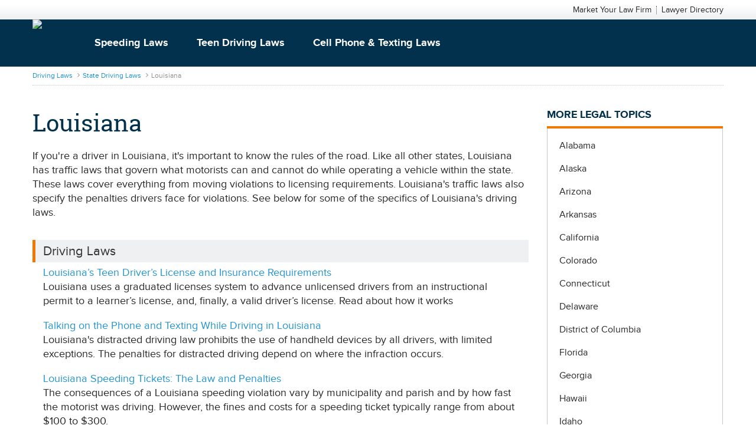

--- FILE ---
content_type: text/html; charset=UTF-8
request_url: https://www.drivinglaws.org/topics/louisiana
body_size: 13552
content:
<!DOCTYPE html>
<html lang="en" class="no-js">
<head>
<link rel="canonical" href="https://www.drivinglaws.org/topics/louisiana" />

<link rel="icon" type="image/png" href="/themes/default/favicon/dl/dl32x32.png" sizes="32x32" />
<link rel="icon" type="image/png" href="/themes/default/favicon/dl/dl16x16.png" sizes="16x16" />
<link rel="shortcut icon" href="/themes/default/favicon/dl/favicon.ico" />
<link rel="apple-touch-icon" sizes="180x180" href="/themes/default/favicon/dl/apple-touch-icon.png" />
<link rel="manifest" href="/themes/default/favicon/dl/manifest.json" />
<link rel="mask-icon" href="/themes/default/favicon/safari-pinned-tab.svg" color="#01314c" />
<meta name="msapplication-TileColor" content="#2b5797" />
<meta name="msapplication-TileImage" content="/themes/default/favicon/mstile-144x144.png" />
<meta name="msapplication-config" content="/themes/default/favicon/browserconfig.xml" />
<meta name="theme-color" content="#01314c" />

<meta charset="utf-8" />
<meta http-equiv="Content-Type" content="text/html; charset=utf-8" />
<meta http-equiv="X-UA-Compatible" content="IE=edge" />
<meta name="viewport" content="width=device-width, initial-scale=1" />
<meta name="format-detection" content="telephone=no" />
<meta name="title" content="Louisiana" />
<meta name="description" content="If you&#039;re a driver in Louisiana, it&#039;s important to know the rules of the road. Like all other states, Louisiana has traffic laws that govern what motorists can and c" />
<meta property="og:title" content="Louisiana" />
<meta property="og:url" content="https://www.drivinglaws.org/topics/louisiana" />
<meta property="og:type" content="website" />
<meta property="og:site_name" content="www.drivinglaws.org" />
<meta property="og:image" content="" />

<title>Louisiana</title>








<!-- OneTrust Cookies Consent Notice start for drivinglaws.org or Staging URL-->
<script type="text/ncmsjs" src="https://cdn.cookielaw.org/consent/11b2980a-c646-476c-b69f-0bc38dd0ff0b/OtAutoBlock.js" ></script>
<script src="https://cdn.cookielaw.org/scripttemplates/otSDKStub.js" data-document-language="true" type="text/ncmsjs" charset="UTF-8" data-domain-script="11b2980a-c646-476c-b69f-0bc38dd0ff0b" ></script>
<script type="text/ncmsjs">
function OptanonWrapper() { }
</script>
<!-- OneTrust Cookies Consent Notice end for drivinglaws.org or Staging URL -->
<script src="https://cdn.cookielaw.org/opt-out/otCCPAiab.js" type="text/ncmsjs" charset="UTF-8" ccpa-opt-out-ids="C0004" ccpa-opt-out-geo="us" ccpa-opt-out-lspa="true"></script>
<link rel="dns-prefetch" href="//fonts.googleapis.com" />
<link rel="preconnect" href="https://fonts.gstatic.com/" crossorigin />
<link rel="dns-prefetch" href="https://www.nolo.com" />
<link rel="dns-prefetch" href="https://store.nolo.com" />
<link rel="dns-prefetch" href="https://pxlssl.ibpxl.com/privacy/pp.js" />
<link rel="dns-prefetch" href="https://connect.facebook.net" />
<link rel="dns-prefetch" href="https://sb.scorecardresearch.com/beacon.js" />
<link rel="dns-prefetch" href="https://www.facebook.com" />
<link rel="dns-prefetch" href="https://geocoding.internetbrands.com" />
<link rel="dns-prefetch" href="https://gdpr.internetbrands.com" />
<link rel="preload" href="/themes/hubv6_nolo/fonts/proximanova-regular-webfont.woff2?display=swap" as="font" type="font/woff2" crossorigin />
<link rel="preload" href="/themes/hubv6_nolo/fonts/proximanova-bold-webfont.woff2?display=swap" as="font" type="font/woff2" crossorigin />
<link rel="preload" href="/themes/hubv6_nolo/fonts/proximanova-semibold-webfont.woff2?display=swap" as="font" type="font/woff2" crossorigin />
<link rel="preload" href="/themes/hubv6_nolo/fonts/glyphicons-halflings-regular.woff2?display=swap" as="font" type="font/woff2" crossorigin />
<link rel="preload" href="/themes/hubv6_nolo/fonts/RobotoSlab-Regular-webfont.woff?display=swap" as="font" type="font/woff" crossorigin />
<link href="https://fonts.googleapis.com/icon?family=Material+Icons&ext=.css" media="screen, print" type="text/css" rel="stylesheet" />


            <!-- NO fonts -->



<link href="/themes/quasar/min/f05e9b9e03c03ca63ab7d6605eff3044.css?tstmp=1768333088" media="screen, print" type="text/css" rel="stylesheet" />




<script src="/themes/quasar/min/0a3a8b2feac91a46e8dd09d599e79110.js?tstmp=1768332939" type="52ff16359e93c31167d5c30c-text/javascript"></script>

<script type="52ff16359e93c31167d5c30c-text/javascript">
    var NCMS = new noloGlobal({"aopId":77,"aopName":"Traffic Tickets","device":{"type":"desktop","isMobile":false,"isTablet":false,"isDesktop":true,"isBot":true},"leadsAPI":"https://leads.nolo.com/","pageCommercial":false,"pageInformational":true,"pageType":"topic","templateVal":3,"theme":"hubv6_nolo"});
</script>
<script type="text/ncmsjs">
    (function(i,s,o,g,r,a,m){i['GoogleAnalyticsObject']=r;i[r]=i[r]||function(){
    (i[r].q=i[r].q||[]).push(arguments)},i[r].l=1*new Date();a=s.createElement(o),
    m=s.getElementsByTagName(o)[0];a.async=1;a.src=g;m.parentNode.insertBefore(a,m)
    })(window,document,'script','//www.google-analytics.com/analytics.js','ga');
    
            ga('create', 'UA-7368975-4', {'allowLinker': true});
        ga('require', 'linker');
        ga('linker:autoLink', ['nolo.com']);
                ga('set', 'contentGroup2', 'Traffic Tickets');
        ga('send', 'pageview');
    </script>

<meta name="google-site-verification" content="2l6VwARh3AotYj7oqnP1kJf2YpcVwhg_G2rJdZaW2Kg" />
<!-- Script: Facebook Universal Tracking Code (141): START -->
<script type="text/ncmsjs">
setTimeout(function(){
console.log("FB Loads now");
// Facebook Universal Tracking Code
   !function(f,b,e,v,n,t,s)
   {if(f.fbq)return;n=f.fbq=function(){n.callMethod?
   n.callMethod.apply(n,arguments):n.queue.push(arguments)};
   if(!f._fbq)f._fbq=n;n.push=n;n.loaded=!0;n.version='2.0';
   n.queue=[];t=b.createElement(e);t.async=!0;
   t.src=v;s=b.getElementsByTagName(e)[0];
   s.parentNode.insertBefore(t,s)}(window,document,'script',
   'https://connect.facebook.net/en_US/fbevents.js');
   fbq('init', '344858165663318');
   fbq('track', 'PageView');
},3000); 
</script>
<noscript>
   <img height="1" width="1" src="https://www.facebook.com/tr?id=344858165663318&ev=PageView&noscript=1"/>
</noscript>
<!-- Script: Facebook Universal Tracking Code (141): END -->
<!-- Common GTM Pixel on Nolo sites script tag (913): START -->
<!-- Google Tag Manager -->
<script type="text/ncmsjs">(function(w,d,s,l,i){w[l]=w[l]||[];w[l].push(
{'gtm.start': new Date().getTime(),event:'gtm.js'}
);var f=d.getElementsByTagName(s)[0],
j=d.createElement(s),dl=l!='dataLayer'?'&l='+l:'';j.async=true;j.src=
'https://www.googletagmanager.com/gtm.js?id='+i+dl;f.parentNode.insertBefore(j,f);
})(window,document,'script','dataLayer','GTM-WKL7L7');</script>
<!-- End Google Tag Manager -->
<!-- Common GTM Pixel on Nolo sites script tag (913): END -->
<!-- Universal Ngage Block (Topic) (945): START -->
<script type="text/ncmsjs">
//NCMS-5007/9/10
   	if (NCMS.pageInformational || NCMS.pageCommercial) {
   		ngageId = '191-166-28-146-140-158-87-216'; 
   	}
   	else {
   		ngageId = '85-51-4-25-135-249-28-182';
   	}
(function(ng,a,g,e,l,i,ve){l = a.createElement(g),l.async=1,l.src=ng+e;l.setAttribute('data-ot-ignore', '');l.type='text/javascript';var c=a.getElementsByTagName(g)[0];c.parentNode.insertBefore(l,c);var i=a.createElement('div');var ve='style';i.id='nGageLH',i[ve].position='fixed',i[ve].right='0px',i[ve].bottom='0px',i[ve].zIndex='5000',a.body&&a.body.appendChild(i);}('https://messenger.ngageics.com/ilnksrvr.aspx?websiteid=',document,'script',ngageId));
</script>
<!-- Universal Ngage Block (Topic) (945): END -->
<!-- artcile quote css (975): START -->
<style>
.c-ibcontent-pullquote blockquote{margin:2rem auto;border-left:4px #f55d25 solid}.c-ibcontent-pullquote blockquote p{padding-left:24px;color:#595959;font-family:"Nunito Sans",Helvetica,sans-serif;font-size:18.6667px;font-weight:300;line-height:32px;text-align:left;margin-top:0}.c-ibcontent-pullquote blockquote p:last-of-type{margin-bottom:0}@media(max-width:600px){.c-ibcontent-pullquote blockquote p{padding-left:16px;color:#595959;font-size:22px;line-height:28px}}.c-ibcontent-pullquote blockquote footer{display:block;padding-top:12px;margin-top:0 !important}.c-ibcontent-pullquote blockquote footer p{color:#272727;font-family:"Nunito Sans",Helvetica,sans-serif;font-size:18px;font-weight:800;line-height:24px;text-align:left}.c-ibcontent-pullquote blockquote footer p:before{content:"– "}.c-ibcontent-sidebar{border-left:4px #f55d25 solid}.c-ibcontent-sidebar .c-ibcontent-sidebar__header{font-weight:700 !important}.c-ibcontent-sidebar .c-ibcontent-sidebar__header,.c-ibcontent-sidebar .c-ibcontent-sidebar__body{padding-left:24px;color:#595959;font-family:"Nunito Sans",Helvetica,sans-serif;font-size:18px;font-weight:300;line-height:28px;text-align:left}@media(max-width:600px){.c-ibcontent-sidebar .c-ibcontent-sidebar__header,.c-ibcontent-sidebar .c-ibcontent-sidebar__body{padding-left:16px}}.c-ibcontent-secret{background:#fff;border:2px solid #f55d25;box-sizing:border-box;border-radius:8px;padding:34px;position:relative;margin-top:54px;width:100%}.c-ibcontent-secret .c-ibcontent-secret__header{text-align:center;background-color:#fff;width:156px;height:24px;border-radius:4px;position:absolute;left:26px;top:-14px;font-style:italic;padding:0 8px}.c-ibcontent-secret .c-ibcontent-secret__header p{color:#f55d25;border-radius:4px;height:32px;font-weight:800;margin:0}.c-ibcontent-secret .c-ibcontent-secret__body h2{font-size:24px;margin-top:8px !important;margin-bottom:14px}.c-ibcontent-secret .c-ibcontent-secret__body p{font-size:16px;margin-bottom:0}.c-ibcontent-sidebar.sidebar-disability-secret{background:#fff;border:2px solid #f55d25;box-sizing:border-box;border-radius:8px;padding:34px;position:relative;margin-top:54px;width:100%}.c-ibcontent-sidebar.sidebar-disability-secret .c-ibcontent-sidebar__type{text-align:center;background-color:#fff;width:156px;height:24px;border-radius:4px;position:absolute;left:26px;top:-14px;font-style:italic;padding:0 8px;color:#f55d25;border-radius:4px;height:32px;font-weight:800;margin:0}.c-ibcontent-sidebar.sidebar-disability-secret .c-ibcontent-sidebar__header{color:#272727;font-size:2.2rem;margin-top:2.4rem;margin-bottom:1.2rem;padding-left:0}.c-ibcontent-sidebar.sidebar-disability-secret .c-ibcontent-sidebar__body{color:#272727;padding-left:0}
</style>
<!-- artcile quote css (975): END -->

<script type="52ff16359e93c31167d5c30c-text/javascript">
    </script>

</head>
<body class="theme-hubv6_nolo domain-www-drivinglaws-org public user-anonymous aop-traffic-tickets device-type-desktop page-type-topic"  data-toggle="noloResponsiveHelper" data-range-mobile="[null, 669]" data-range-tablet="[670, 1199]" data-range-desktop="[1200, 8999]" data-range-wide="[9000, null]">

        <div id="page-container" class="region grid-region-page-container">
        <div id="page" class="region grid-region-page">
            <div id="page-hd" class="region grid-region-page-hd">
                                        <div id="region-header" class="region grid-region-header">
<div class="nav-header nav-header-top hidden-xs">
    <div class="container">
        <ul class="nav nav-plain pull-right">
            <li><a href="https://www.nolo.com/leads" title="Market Your Law Firm" rel="nofollow">Market Your Law Firm</a></li>
            <li><a href="https://www.nolo.com/lawyers" title="Lawyer Directory" rel="nofollow">Lawyer Directory</a></li>
        </ul>
    </div>
</div>
<input type="checkbox" class="hidden" id="navbar-toggle">
<nav class="navbar navbar-default navbar-branded" role="navigation" data-toggle="noloNavbarHeader">
    <div class="container">
        <div class="navbar-header">
            <!-- <button type="button" class="navbar-toggle" data-toggle="collapse" data-target="#nolo-navbar-collapse">
                <span class="sr-only">Toggle navigation</span>
                <span class="icon-bar"></span>
                <span class="icon-bar"></span>
                <span class="icon-bar"></span>
            </button> -->
            <label class="navbar-toggle mb-0" for="navbar-toggle">
                <span class="sr-only">Toggle navigation</span>
                <span class="icon-bar"></span>
                <span class="icon-bar"></span>
                <span class="icon-bar"></span>
            </label>
            <a class="navbar-brand" href="/">
                <img src="//www.nolo.com/sites/default/files/drivingLaws.png"/>
                <span class="sr-only">DrivingLaws</span>
            </a>
        </div>
        <div class="collapse navbar-collapse" id="nolo-navbar-collapse">
            <ul class="nav navbar-nav navbar-left" data-match="breadcrumb">
                <li class="dropdown" data-active-on="/topics/speeding-laws/"><a href="/topics/speeding-laws" title="Speeding Laws">Speeding Laws</a></li>
                <li data-active-on="/topics/teen-driving-laws/"><a href="/topics/teen-driving-laws" title="Teen Driving Laws">Teen Driving Laws</a></li>
                <li data-active-on="/topics/cell-phone-texting-while-driving-laws/"><a href="/topics/cell-phone-texting-while-driving-laws" title="Cell Phone and Texting Laws">Cell Phone & Texting Laws</a></li>
            </ul>
        </div>
    </div>
</nav>
<style>
    #navbar-toggle ~ .navbar #nolo-navbar-collapse { display: block; max-height: 0; overflow: hidden; transition: all .35s ease-in-out;}
    #navbar-toggle:checked ~ .navbar #nolo-navbar-collapse {
        max-height: 250px;
        transition: all .35s ease-in-out;
    }
</style>
<style>
    .sr-only {
        position: absolute;
        width: 1px;
        height: 1px;
        padding: 0;
        margin: -1px;
        overflow: hidden;
        clip: rect(0, 0, 0, 0);
        white-space: nowrap;
        border-width: 0;
    }
    #search-bar label{
        font-size: 1rem;
        line-height: 1.5rem;
        color: rgb(17 24 39 1);
        font-weight: 500;
        margin-bottom: 0.5rem;
    }
    .relative {
        position: relative;
    }
    #search-bar .form-box {
        align-items: center;
        left: 0px;
        display: flex;
        top: 0px;
        bottom: 0px;
        position: absolute;
        pointer-events: none;
        padding-left: 1rem;
    }
    svg:not(:root) {
        overflow: hidden;
    }
    .text-gray-500 {
        color: rgb(107 114 128);
    }
    .w-8 {
        width: 2rem;
    }
    .h-8 {
        height: 2rem;
    }
    .search-bar__wrapper {
        box-shadow: 0 10px 15px 1px rgb(0 0 0 / 0.1);
        margin-bottom: 2rem;
        width: 75%;
    }
    #search-bar {
        border: solid 1px #e3e5e6;
        border-radius: 0.5rem;
    }
    #search-bar #alllaw-search {
        min-width: 300px;
        color: rgb(17 24 39 / 1);
        font-size: 1.6rem;
        padding: 0.75rem;
        border: none;
        padding-left: 35px;
        width: 88%;
        border-radius: 0.5rem;
    }
    #search-bar #alllaw-search:focus {
        border-color: rgb(59 130 246);
    }
    #search-bar button {
        color: white;
        margin-right: 0.25rem;
        cursor: pointer;
        font-weight: 500;
        font-size: 1.6rem;
        padding-top: 0.25rem;
        padding-bottom: 0.25rem;
        padding-left: 0.75rem;
        padding-right: 0.75rem;
        background-color: #f55d25;
        border-radius: 0.5rem;
        border-color: transparent;
    }
    #search-bar button:hover {
        background-color: #aa2e00;
    }
    @media only screen and (max-width: 896px) {
        #search-bar .form-box {
            display: none;
        }
        #search-bar #alllaw-search {
            padding-left:1rem;
        }
    }

    @media only screen and (min-width: 600px){
        .grid-region-header .navbar-nav .nav-item {
            margin-right: 2.8rem;
        }
    }
    .w-7 {
        width: 1.75rem;
    }
    .h-7 {
        height: 1.75rem;
    }
    .top-bar-search-icon {
        margin-left: 15px;
        cursor: pointer;
        display: flex;
        align-items: center;
    }
    .top-bar-search-icon svg {
        color: rgb(107 114 128);
    }
    .top-bar-search-icon:hover svg {
        color: #f55d25;
    }

    .border-r {
        border-right: 1px solid #595959;
        padding-right: 1.65rem;
        margin-right: 1.65rem;
    }
    .search-header-wrap {
        font-size: 0;
    }
    #search-bar-header {
        max-width: 900px;
    }
    #search-bar-header .form-box {
                align-items: center;
                left: 0px;
                display: flex;
                top: 0px;
                bottom: 0px;
                position: absolute;
                pointer-events: none;
                padding-left: 1rem;
                font-size: 0;
    }
    #search-bar-header #alllaw-search {
        min-width: 18rem;
        color: rgb(17 24 39 / 1);
        font-size: 1.4rem;
        background: white;
        border: solid 1px #e3e5e6;
        border-radius: 0.5rem;
        width: 36rem;
        padding: 0;
        line-height: 0;
        margin-right: 0.25rem;
        padding-left: 0.5rem
    }
    #search-bar-header #alllaw-search:focus {
        border-color: #f55d25;
    }
    #search-bar-header button {
        color: white;
        cursor: pointer;
        font-weight: 500;
        font-size: 1.2rem;
        background-color: #f55d25;
        border-radius: 0.5rem;
        border: none;
    }
    #search-bar-header button:hover {
        background-color: #aa2e00;
    }
    @media only screen and (max-width: 896px) {
        #search-bar-header .form-box {
            display: none;
        }
        #search-bar-header #alllaw-search {
            padding-left:1rem;
        }
    }
</style>
<div id="nolo-search-form" class="navbar-branded-search collapse">
    <div class="container">
        <form name="search" action="/ai-search" method="get" class="form-inline clearfix">
            <div class="search-field search-field-query clearfix">
                <div class="form-group field-query">
                    <label for="query" class="control-label sr-only">Search Term</label>
                    <input type="text" class="form-control" placeholder="Ask a question....." value="" name="query" required="required">
                </div>
                <div class="form-group field-location" style="display: none;">
                    <label for="query" class="control-label sr-only">Location</label>
                    <input type="text" class="form-control" placeholder="City and State or Zip Code" value="" name="location">
                </div>
            </div>

            <div class="search-submit">
                <button type="submit" class="btn btn-search" title="Search"><span class="sr-only">Search</span><i class="ns ns-search hidden-xs visible-sm visible-md"></i>
                    <span class="visible-xs hidden-md">SEARCH  <i class="ns ns-search-white"></i></span>
                </button>
            </div>
        </form>
    </div>
</div>
</div>
    <div id="region-breadcrumbs" class="region grid-region-breadcrumbs">
    <div class="container">
        <ol class="breadcrumb">
                        <li class=""><a href="//www.drivinglaws.org/topics/driving-laws" title="Driving Laws">Driving Laws</a></li>
                        <li class="previous"><a href="//www.drivinglaws.org/topics/state-driving-laws" title="State Driving Laws">State Driving Laws</a></li>
                        <li class="active"><a href="//www.drivinglaws.org/topics/louisiana" title="Louisiana">Louisiana</a></li>
                    </ol>
    </div>
</div>
                            </div>
                                <div id="region-promotions-top" class="region block-region grid-region-promotions-top " >
    <div id="block-916-promotions-top" class="block block-916"  data-name="Common GTM Pixel on Nolo sites noscript tag" data-weight="1" data-programatic="false" data-display-desktop="true" data-display-mobile="true" data-display-tablet="true">
                    <div class="block-bd clearfix">
                                    <!-- Google Tag Manager (noscript) -->
<noscript><iframe src="https://www.googletagmanager.com/ns.html?id=GTM-WKL7L7"
height="0" width="0" style="display:none;visibility:hidden"></iframe></noscript>
<!-- End Google Tag Manager (noscript) -->
                            </div>
                    </div>
    <div id="block-737-promotions-top" class="block block-737"  data-name="PulsePoint Pixel" data-weight="1" data-programatic="true" data-display-desktop="true" data-display-mobile="true" data-display-tablet="true" data-controller="PulsePointPixelBlock">
                    <div class="block-bd clearfix">
                                    <script type="text/ncmsjs">
    var pageTemplate = NCMS.templateVal;

    // add ngage event listeners
    function ngageEventListener() {
        var ngageElements = Array.from(document.querySelectorAll("[href^='javascript:StartNgageChat']"));
        if (window.screen.width > 600) {
            ngageElements.push(document.querySelector(".ngageInviteContainer"));
        } else {
            ngageElements.push(document.querySelector(".ngageMobileBar"));
        }


        ngageElements.forEach(function(item, index, array) {
            if (item != null) {
                item.addEventListener('click', function(){
                    loadPulsePoint('8');
                });
            }
        });
    }

    // add phone # click listener
    function phoneEventListener() {
        var phoneCTA = document.querySelectorAll("a[href^='tel:']");

        phoneCTA.forEach(function(item, index, array) {
            item.addEventListener('click', function(){
                setTimeout(() => {
                    loadPulsePoint('3');
                }, 250);
            });
        });
    }

    // add lawyer click out listener

    function firmWebsiteListener() {
        var firmWebsites = document.querySelectorAll('.firm-websites');
        firmWebsites.forEach(element => {
            for ( var i = 0; i < element.children.length; i++) {
                if (element.children[i].tagName == "A") {
                    element.children[i].addEventListener('click', function() {
                        setTimeout(() => {
                            loadPulsePoint('7');
                        }, 250);
                    });
                    console.log("added event!");
                }
            }
        });
    }

    function getCookieVal(name) {
        var cookieVal = document.cookie.match('(^|;)\\s*' + name + '\\s*=\\s*([^;]+)')?.pop() || '';
        return cookieVal;
    }

    function loadPulsePoint(event) {
        var gpp = getCookieVal('OTGPPConsent');
        var did = getCookieVal('_ibp');
        var script = document.createElement('script');
        var scriptSrc = "https://bh.contextweb.com/cp?p=5538&gpp="+gpp+"&gdpr_consent=&pageurl=http%3A%2F%2Fwww.drivinglaws.org%2Ftopics%2Flouisiana&referrer=&ei=&did="+did+"&huid=&e="+event+"&eid=&pvid=&bu=1&srid=&a=77&pa=&pt=" + pageTemplate;
        script.type = "text/javascript";
        script.src = scriptSrc;

        document.body.appendChild(script);
        script.onload = function () {
            script.src = scriptSrc;
            script.setAttribute('async','');
        }
    }

    // Check for gpp
    var initialFireStart = new Date().getTime();
    var checkGPP = setInterval(function() {
        if(new Date().getTime() - intervalStart > 1000){ 
            if (getCookieVal('OTGPPConsent') != '') {
                loadPulsePoint('1');
                clearInterval(checkGPP);
            }
        }
    }, 200);

    // Check for Ngage load
    var intervalStart = new Date().getTime();
    var checkExistNgage = setInterval(function() {
        if(new Date().getTime() - intervalStart > 5000){ 
            if ($("[href^='javascript:StartNgageChat']").length) {
                ngageEventListener();
                clearInterval(checkExistNgage);
            }
        }
    }, 200);

    var checkExistPhone = setInterval(function() {
        if(new Date().getTime() - intervalStart > 1000){ 
            if ($("a[href^='tel:']").length) {
                phoneEventListener();
                clearInterval(checkExistPhone);
            }
        }
    }, 200);

    var checkExistFirmWebsite = setInterval(function() {
        if(new Date().getTime() - intervalStart > 100){ 
            if ($(".firm-websites").children().length) {
                firmWebsiteListener();
                clearInterval(checkExistFirmWebsite);
            }
        }
    }, 200);
</script>
                            </div>
                    </div>
</div>
                        <div id="page-bd" class="region grid-region-page-bd container no-toc ">
                                                                <div id="region-content-row" class="content-blade-topic region grid-region-content-row clearfix layout-column-2-right">
                            <div id="region-content-center" class="region grid-region-content-center ct">
                            <div id="region-title" class="region grid-region-title">
            <h1 class="page-header">
                                Louisiana
            </h1>
        </div>
                                        
                <div id="region-content" class="region grid-region-content">
                                            <p><span>If you're a driver in Louisiana, it's important to know the rules of the road. Like all other states, Louisiana has traffic laws that govern what motorists can and cannot do while operating a vehicle within the state. These laws cover everything from moving violations to licensing requirements. Louisiana's traffic laws also specify the penalties drivers face for violations. See below for some of the specifics of Louisiana's driving laws.</span></p>
                                        
                </div>
                    <div id="region-content-main" class="region block-region grid-region-content-main "  data-toggle="ncmsBlockInsert" data-enabled="true" data-target=".content-blade-topic .grid-region-content" data-threshold-short="500" data-device="default" data-children-selector data-wrapper="&lt;aside class=&quot;&quot;&gt;&lt;/aside&gt;">
    <div id="block-5-content-main" class="block block-5"  data-name="NCMS Curated Content" data-weight="1" data-programatic="true" data-display-desktop="true" data-display-mobile="true" data-display-tablet="true" data-controller="NoloPmtContent">
                    <div class="block-bd clearfix">
                                    <div class="expert-curated-links pmt-collapsible-block">
                                                                                <div aria-multiselectable="true" class="panel-group pmt-block CustomContent_dlo_1" role="tablist">
                    <div class="panel panel-default pmt-block-panel">
                                                    <div class="panel-heading" id="heading-3" role="tab">
                                <h3 class="panel-title">
                                    <a class="collapsed" data-toggle="collapse" href="#collapse-3" role="button">
                                        Driving Laws
                                    </a>
                                </h3>
                                                            </div>
                                                <div aria-expanded="false" class="panel-collapse collapse" id="collapse-3" role="tabpanel">
                                                                                        <ul class="pmt-slots list-group">
                                                                            <li class="pmt-slot-item list-group-item">
                                            <div class="media">
                                                <p class="link"><a href="//www.drivinglaws.org/teen/lateen.php" title="Louisiana’s Teen Driver’s License and Insurance Requirements">Louisiana’s Teen Driver’s License and Insurance Requirements</a></p>
                                                                                                    <p class="description">Louisiana uses a graduated licenses system to advance unlicensed drivers from an instructional permit to a learner’s license, and, finally, a valid driver’s license. Read about how it works</p>
                                                                                            </div>
                                        </li>
                                                                            <li class="pmt-slot-item list-group-item">
                                            <div class="media">
                                                <p class="link"><a href="//www.drivinglaws.org/resources/louisiana-text-cell-phone-laws.html" title="Talking on the Phone and Texting While Driving in Louisiana">Talking on the Phone and Texting While Driving in Louisiana</a></p>
                                                                                                    <p class="description">Louisiana&#039;s distracted driving law prohibits the use of handheld devices by all drivers, with limited exceptions. The penalties for distracted driving depend on where the infraction occurs.</p>
                                                                                            </div>
                                        </li>
                                                                            <li class="pmt-slot-item list-group-item">
                                            <div class="media">
                                                <p class="link"><a href="//www.drivinglaws.org/resources/traffic-tickets/speed-violations/louisiana-speeding-laws.htm" title="Louisiana Speeding Tickets: The Law and Penalties">Louisiana Speeding Tickets: The Law and Penalties</a></p>
                                                                                                    <p class="description">The consequences of a Louisiana speeding violation vary by municipality and parish and by how fast the motorist was driving. However, the fines and costs for a speeding ticket typically range from about $100 to $300.</p>
                                                                                            </div>
                                        </li>
                                                                            <li class="pmt-slot-item list-group-item">
                                            <div class="media">
                                                <p class="link"><a href="//www.drivinglaws.org/resources/traffic-tickets/moving-violations/running-red-lights-and-stop-16" title="Red Light and Stop Sign Tickets in Louisiana">Red Light and Stop Sign Tickets in Louisiana</a></p>
                                                                                                    <p class="description">If you get caught running a stop sign or red light in Louisiana, you’ll typically have to pay a fine. This article gives an overview of what the law prohibits and some specific consequences of a stop sign or red light violation.</p>
                                                                                            </div>
                                        </li>
                                                                            <li class="pmt-slot-item list-group-item">
                                            <div class="media">
                                                <p class="link"><a href="//www.drivinglaws.org/resources/traffic-tickets/traffic-laws/louisiana-child-restraint-laws.htm" title="Louisiana’s Child Car Seat and Seat Belt Laws">Louisiana’s Child Car Seat and Seat Belt Laws</a></p>
                                                                                                    <p class="description">Louisiana has laws mandating protection for children in cars based on age, weight, and height.</p>
                                                                                            </div>
                                        </li>
                                                                            <li class="pmt-slot-item list-group-item">
                                            <div class="media">
                                                <p class="link"><a href="//www.drivinglaws.org/resources/driving-without-a-license-louisiana.htm" title="Driving Without a Valid (or on a Suspended) License in Louisiana">Driving Without a Valid (or on a Suspended) License in Louisiana</a></p>
                                                                                                    <p class="description">What constitutes unlicensed driving in Lousiana? And what are the penalties if you get caught driving without a valid license?</p>
                                                                                            </div>
                                        </li>
                                                                            <li class="pmt-slot-item list-group-item">
                                            <div class="media">
                                                <p class="link"><a href="//www.drivinglaws.org/resources/traffic-tickets/commercial-license/louisiana-commercial-drivers" title="Louisiana’s Commercial Driver’s License Laws">Louisiana’s Commercial Driver’s License Laws</a></p>
                                                                                                    <p class="description">Obtaining a commercial driver&#039;s license (CDL) in Louisiana requires passage of a skills and knowledge test based upon the type of commercial motor vehicle (CMV) being driven.</p>
                                                                                            </div>
                                        </li>
                                                                            <li class="pmt-slot-item list-group-item">
                                            <div class="media">
                                                <p class="link"><a href="//www.drivinglaws.org/resources/louisiana-vehicular-homicide-laws-and-penalties.htm" title="Louisiana&#039;s Vehicular Homicide Laws and Penalties">Louisiana&#039;s Vehicular Homicide Laws and Penalties</a></p>
                                                                                                    <p class="description">When driving under the influence leads to the death of another person, vehicular homicide charges may follow. Read more about how the offense is defined and the penalties for a conviction.</p>
                                                                                            </div>
                                        </li>
                                                                    </ul>
                                                                                    </div>
                    </div>
                </div>
                                                                                                                                                                                                                                                                                                                                                        </div>

                            </div>
                    </div>
</div>
                                </div>
                <div id="region-content-right" class="region block-region grid-region-content-right rt" >
    <div id="block-2-content-right" class="block block-2"  data-name="NCMS More Legal Topics" data-weight="1" data-programatic="true" data-display-desktop="true" data-display-mobile="true" data-display-tablet="true" data-controller="MoreLegalTopics">
                    <div class="block-bd clearfix">
                                    <div class="panel panel-nolo-warning more-legal-topics">
    <div class="panel-heading clearfix">
        <h3 class="panel-title">
            More Legal Topics
        </h3>
    </div>
    <ul class="panel-body list-group">
                    <li class="list-group-item">
                <a href="//www.drivinglaws.org/topics/alabama" title="Alabama">Alabama</a>
            </li>
                    <li class="list-group-item">
                <a href="//www.drivinglaws.org/topics/alaska" title="Alaska">Alaska</a>
            </li>
                    <li class="list-group-item">
                <a href="//www.drivinglaws.org/topics/arizona" title="Arizona">Arizona</a>
            </li>
                    <li class="list-group-item">
                <a href="//www.drivinglaws.org/topics/arkansas" title="Arkansas">Arkansas</a>
            </li>
                    <li class="list-group-item">
                <a href="//www.drivinglaws.org/topics/california" title="California">California</a>
            </li>
                    <li class="list-group-item">
                <a href="//www.drivinglaws.org/topics/colorado" title="Colorado">Colorado</a>
            </li>
                    <li class="list-group-item">
                <a href="//www.drivinglaws.org/topics/connecticut" title="Connecticut">Connecticut</a>
            </li>
                    <li class="list-group-item">
                <a href="//www.drivinglaws.org/topics/delaware" title="Delaware">Delaware</a>
            </li>
                    <li class="list-group-item">
                <a href="//www.drivinglaws.org/topics/district-columbia" title="District of Columbia">District of Columbia</a>
            </li>
                    <li class="list-group-item">
                <a href="//www.drivinglaws.org/topics/florida" title="Florida">Florida</a>
            </li>
                    <li class="list-group-item">
                <a href="//www.drivinglaws.org/topics/georgia" title="Georgia">Georgia</a>
            </li>
                    <li class="list-group-item">
                <a href="//www.drivinglaws.org/topics/hawaii" title="Hawaii">Hawaii</a>
            </li>
                    <li class="list-group-item">
                <a href="//www.drivinglaws.org/topics/idaho" title="Idaho">Idaho</a>
            </li>
                    <li class="list-group-item">
                <a href="//www.drivinglaws.org/topics/illinois" title="Illinois">Illinois</a>
            </li>
                    <li class="list-group-item">
                <a href="//www.drivinglaws.org/topics/indiana" title="Indiana">Indiana</a>
            </li>
                    <li class="list-group-item">
                <a href="//www.drivinglaws.org/topics/iowa" title="Iowa">Iowa</a>
            </li>
                    <li class="list-group-item">
                <a href="//www.drivinglaws.org/topics/kansas" title="Kansas">Kansas</a>
            </li>
                    <li class="list-group-item">
                <a href="//www.drivinglaws.org/topics/kentucky" title="Kentucky">Kentucky</a>
            </li>
                    <li class="list-group-item">
                <a href="//www.drivinglaws.org/topics/maine" title="Maine">Maine</a>
            </li>
                    <li class="list-group-item">
                <a href="//www.drivinglaws.org/topics/maryland" title="Maryland">Maryland</a>
            </li>
                    <li class="list-group-item">
                <a href="//www.drivinglaws.org/topics/massachusetts" title="Massachusetts">Massachusetts</a>
            </li>
                    <li class="list-group-item">
                <a href="//www.drivinglaws.org/topics/michigan" title="Michigan">Michigan</a>
            </li>
                    <li class="list-group-item">
                <a href="//www.drivinglaws.org/topics/minnesota" title="Minnesota">Minnesota</a>
            </li>
                    <li class="list-group-item">
                <a href="//www.drivinglaws.org/topics/mississippi" title="Mississippi">Mississippi</a>
            </li>
                    <li class="list-group-item">
                <a href="//www.drivinglaws.org/topics/missouri" title="Missouri">Missouri</a>
            </li>
                    <li class="list-group-item">
                <a href="//www.drivinglaws.org/topics/montana" title="Montana">Montana</a>
            </li>
                    <li class="list-group-item">
                <a href="//www.drivinglaws.org/topics/nebraska" title="Nebraska">Nebraska</a>
            </li>
                    <li class="list-group-item">
                <a href="//www.drivinglaws.org/topics/nevada" title="Nevada">Nevada</a>
            </li>
                    <li class="list-group-item">
                <a href="//www.drivinglaws.org/topics/new-hampshire" title="New Hampshire">New Hampshire</a>
            </li>
                    <li class="list-group-item">
                <a href="//www.drivinglaws.org/topics/new-jersey" title="New Jersey">New Jersey</a>
            </li>
                    <li class="list-group-item">
                <a href="//www.drivinglaws.org/topics/new-mexico" title="New Mexico">New Mexico</a>
            </li>
                    <li class="list-group-item">
                <a href="//www.drivinglaws.org/topics/new-york" title="New York">New York</a>
            </li>
                    <li class="list-group-item">
                <a href="//www.drivinglaws.org/topics/north-carolina" title="North Carolina">North Carolina</a>
            </li>
                    <li class="list-group-item">
                <a href="//www.drivinglaws.org/topics/north-dakota" title="North Dakota">North Dakota</a>
            </li>
                    <li class="list-group-item">
                <a href="//www.drivinglaws.org/topics/ohio" title="Ohio">Ohio</a>
            </li>
                    <li class="list-group-item">
                <a href="//www.drivinglaws.org/topics/oklahoma" title="Oklahoma">Oklahoma</a>
            </li>
                    <li class="list-group-item">
                <a href="//www.drivinglaws.org/topics/oregon" title="Oregon">Oregon</a>
            </li>
                    <li class="list-group-item">
                <a href="//www.drivinglaws.org/topics/pennsylvania" title="Pennsylvania">Pennsylvania</a>
            </li>
                    <li class="list-group-item">
                <a href="//www.drivinglaws.org/topics/rhode-island" title="Rhode Island">Rhode Island</a>
            </li>
                    <li class="list-group-item">
                <a href="//www.drivinglaws.org/topics/south-carolina" title="South Carolina">South Carolina</a>
            </li>
                    <li class="list-group-item">
                <a href="//www.drivinglaws.org/topics/south-dakota" title="South Dakota">South Dakota</a>
            </li>
                    <li class="list-group-item">
                <a href="//www.drivinglaws.org/topics/tennessee" title="Tennessee">Tennessee</a>
            </li>
                    <li class="list-group-item">
                <a href="//www.drivinglaws.org/topics/texas" title="Texas">Texas</a>
            </li>
                    <li class="list-group-item">
                <a href="//www.drivinglaws.org/topics/utah" title="Utah">Utah</a>
            </li>
                    <li class="list-group-item">
                <a href="//www.drivinglaws.org/topics/vermont" title="Vermont">Vermont</a>
            </li>
                    <li class="list-group-item">
                <a href="//www.drivinglaws.org/topics/virginia" title="Virginia">Virginia</a>
            </li>
                    <li class="list-group-item">
                <a href="//www.drivinglaws.org/topics/washington" title="Washington">Washington</a>
            </li>
                    <li class="list-group-item">
                <a href="//www.drivinglaws.org/topics/west-virginia" title="West Virginia">West Virginia</a>
            </li>
                    <li class="list-group-item">
                <a href="//www.drivinglaws.org/topics/wisconsin" title="Wisconsin">Wisconsin</a>
            </li>
                    <li class="list-group-item">
                <a href="//www.drivinglaws.org/topics/wyoming" title="Wyoming">Wyoming</a>
            </li>
            </ul>
</div>
<div class="panel-group panel panel-nolo-plain display-regular mobile-accordion" id="accordion" role="tablist" aria-multiselectable="true">
    <div class="panel panel-default">
        <div class="panel-heading" role="tab" id="heading11">
            <h3 class="panel-title"><a href="#legal-topic-collapse" class="collapsed" role="button" data-toggle="collapse" aria-expanded="true">More Legal Topics</a></h3>
        </div>
        <div class="panel-collapse collapse out" role="tabpanel" id="legal-topic-collapse" aria-expanded="false"
             style="">
            <ul class="panel-body list-group">
                                    <li class="list-group-item">
                        <a href="//www.drivinglaws.org/topics/alabama" title="Alabama">Alabama</a>
                    </li>
                                    <li class="list-group-item">
                        <a href="//www.drivinglaws.org/topics/alaska" title="Alaska">Alaska</a>
                    </li>
                                    <li class="list-group-item">
                        <a href="//www.drivinglaws.org/topics/arizona" title="Arizona">Arizona</a>
                    </li>
                                    <li class="list-group-item">
                        <a href="//www.drivinglaws.org/topics/arkansas" title="Arkansas">Arkansas</a>
                    </li>
                                    <li class="list-group-item">
                        <a href="//www.drivinglaws.org/topics/california" title="California">California</a>
                    </li>
                                    <li class="list-group-item">
                        <a href="//www.drivinglaws.org/topics/colorado" title="Colorado">Colorado</a>
                    </li>
                                    <li class="list-group-item">
                        <a href="//www.drivinglaws.org/topics/connecticut" title="Connecticut">Connecticut</a>
                    </li>
                                    <li class="list-group-item">
                        <a href="//www.drivinglaws.org/topics/delaware" title="Delaware">Delaware</a>
                    </li>
                                    <li class="list-group-item">
                        <a href="//www.drivinglaws.org/topics/district-columbia" title="District of Columbia">District of Columbia</a>
                    </li>
                                    <li class="list-group-item">
                        <a href="//www.drivinglaws.org/topics/florida" title="Florida">Florida</a>
                    </li>
                                    <li class="list-group-item">
                        <a href="//www.drivinglaws.org/topics/georgia" title="Georgia">Georgia</a>
                    </li>
                                    <li class="list-group-item">
                        <a href="//www.drivinglaws.org/topics/hawaii" title="Hawaii">Hawaii</a>
                    </li>
                                    <li class="list-group-item">
                        <a href="//www.drivinglaws.org/topics/idaho" title="Idaho">Idaho</a>
                    </li>
                                    <li class="list-group-item">
                        <a href="//www.drivinglaws.org/topics/illinois" title="Illinois">Illinois</a>
                    </li>
                                    <li class="list-group-item">
                        <a href="//www.drivinglaws.org/topics/indiana" title="Indiana">Indiana</a>
                    </li>
                                    <li class="list-group-item">
                        <a href="//www.drivinglaws.org/topics/iowa" title="Iowa">Iowa</a>
                    </li>
                                    <li class="list-group-item">
                        <a href="//www.drivinglaws.org/topics/kansas" title="Kansas">Kansas</a>
                    </li>
                                    <li class="list-group-item">
                        <a href="//www.drivinglaws.org/topics/kentucky" title="Kentucky">Kentucky</a>
                    </li>
                                    <li class="list-group-item">
                        <a href="//www.drivinglaws.org/topics/maine" title="Maine">Maine</a>
                    </li>
                                    <li class="list-group-item">
                        <a href="//www.drivinglaws.org/topics/maryland" title="Maryland">Maryland</a>
                    </li>
                                    <li class="list-group-item">
                        <a href="//www.drivinglaws.org/topics/massachusetts" title="Massachusetts">Massachusetts</a>
                    </li>
                                    <li class="list-group-item">
                        <a href="//www.drivinglaws.org/topics/michigan" title="Michigan">Michigan</a>
                    </li>
                                    <li class="list-group-item">
                        <a href="//www.drivinglaws.org/topics/minnesota" title="Minnesota">Minnesota</a>
                    </li>
                                    <li class="list-group-item">
                        <a href="//www.drivinglaws.org/topics/mississippi" title="Mississippi">Mississippi</a>
                    </li>
                                    <li class="list-group-item">
                        <a href="//www.drivinglaws.org/topics/missouri" title="Missouri">Missouri</a>
                    </li>
                                    <li class="list-group-item">
                        <a href="//www.drivinglaws.org/topics/montana" title="Montana">Montana</a>
                    </li>
                                    <li class="list-group-item">
                        <a href="//www.drivinglaws.org/topics/nebraska" title="Nebraska">Nebraska</a>
                    </li>
                                    <li class="list-group-item">
                        <a href="//www.drivinglaws.org/topics/nevada" title="Nevada">Nevada</a>
                    </li>
                                    <li class="list-group-item">
                        <a href="//www.drivinglaws.org/topics/new-hampshire" title="New Hampshire">New Hampshire</a>
                    </li>
                                    <li class="list-group-item">
                        <a href="//www.drivinglaws.org/topics/new-jersey" title="New Jersey">New Jersey</a>
                    </li>
                                    <li class="list-group-item">
                        <a href="//www.drivinglaws.org/topics/new-mexico" title="New Mexico">New Mexico</a>
                    </li>
                                    <li class="list-group-item">
                        <a href="//www.drivinglaws.org/topics/new-york" title="New York">New York</a>
                    </li>
                                    <li class="list-group-item">
                        <a href="//www.drivinglaws.org/topics/north-carolina" title="North Carolina">North Carolina</a>
                    </li>
                                    <li class="list-group-item">
                        <a href="//www.drivinglaws.org/topics/north-dakota" title="North Dakota">North Dakota</a>
                    </li>
                                    <li class="list-group-item">
                        <a href="//www.drivinglaws.org/topics/ohio" title="Ohio">Ohio</a>
                    </li>
                                    <li class="list-group-item">
                        <a href="//www.drivinglaws.org/topics/oklahoma" title="Oklahoma">Oklahoma</a>
                    </li>
                                    <li class="list-group-item">
                        <a href="//www.drivinglaws.org/topics/oregon" title="Oregon">Oregon</a>
                    </li>
                                    <li class="list-group-item">
                        <a href="//www.drivinglaws.org/topics/pennsylvania" title="Pennsylvania">Pennsylvania</a>
                    </li>
                                    <li class="list-group-item">
                        <a href="//www.drivinglaws.org/topics/rhode-island" title="Rhode Island">Rhode Island</a>
                    </li>
                                    <li class="list-group-item">
                        <a href="//www.drivinglaws.org/topics/south-carolina" title="South Carolina">South Carolina</a>
                    </li>
                                    <li class="list-group-item">
                        <a href="//www.drivinglaws.org/topics/south-dakota" title="South Dakota">South Dakota</a>
                    </li>
                                    <li class="list-group-item">
                        <a href="//www.drivinglaws.org/topics/tennessee" title="Tennessee">Tennessee</a>
                    </li>
                                    <li class="list-group-item">
                        <a href="//www.drivinglaws.org/topics/texas" title="Texas">Texas</a>
                    </li>
                                    <li class="list-group-item">
                        <a href="//www.drivinglaws.org/topics/utah" title="Utah">Utah</a>
                    </li>
                                    <li class="list-group-item">
                        <a href="//www.drivinglaws.org/topics/vermont" title="Vermont">Vermont</a>
                    </li>
                                    <li class="list-group-item">
                        <a href="//www.drivinglaws.org/topics/virginia" title="Virginia">Virginia</a>
                    </li>
                                    <li class="list-group-item">
                        <a href="//www.drivinglaws.org/topics/washington" title="Washington">Washington</a>
                    </li>
                                    <li class="list-group-item">
                        <a href="//www.drivinglaws.org/topics/west-virginia" title="West Virginia">West Virginia</a>
                    </li>
                                    <li class="list-group-item">
                        <a href="//www.drivinglaws.org/topics/wisconsin" title="Wisconsin">Wisconsin</a>
                    </li>
                                    <li class="list-group-item">
                        <a href="//www.drivinglaws.org/topics/wyoming" title="Wyoming">Wyoming</a>
                    </li>
                            </ul>
        </div>
    </div>
</div>

                            </div>
                    </div>
</div>
        </div>
                                            </div>
                                    <div id="page-ft" class="region grid-region-page-ft">
                                        <div id="region-footer" class="region grid-region-footer">
		<footer>
  <div class="drivinglaws-footer container-footer-outermost menu">
    <div class="container-fluid">    
        <div class="col-lg-3 col-md-3 col-sm-12">
            <div class="footer-logo-container pull-right-lg">
                <a href="/" class="footer-logo-link">
                    <img src="//www.nolo.com/sites/default/files/drivingLaws.png" alt="DrivingLaws" class="img-fluid">
                </a>
            </div>
        </div>        
        <div class="col-lg-9 col-md-9 col-sm-12">
            <div class="col-lg-4 col-md-4 col-sm-4">
                <div class="sub-menu-border-wrap">
                    <ul>
                        <li><a href="/topics/speeding-laws" title="State Speeding Laws" rel="nofollow">State Speeding Laws</a></li>
                        <li><a href="/topics/teen-driving-laws" title="State Teen driving laws" rel="nofollow">State Teen Driving Laws</a></li>
                        <li><a href="/topics/cell-phone-texting-while-driving-laws" title="State Distracted driving laws" rel="nofollow">State Distracted Driving Laws</a></li>
                    </ul>
                </div>
            </div>
            <div class="col-lg-4 col-md-4 col-sm-4">
                <div class="sub-menu-border-wrap">
                    <ul>
                        <li><a href="/path2/min-path4" title="Find A Lawyer" rel="nofollow">Find a Local Lawyer</a></li>
                        <li><a href="/topics/driving-laws" title="Read Articles" rel="nofollow">Read Articles</a></li>
                        <li><a href="https://blog.nolo.com/blog/category/driving-laws/?_ga=2.195820393.471146402.1669037914-730851849.1661527640&_gl=1*1pky205*_ga*NzMwODUxODQ5LjE2NjE1Mjc2NDA.*_ga_RJLCGB9QZ9*MTY2OTAzNzkxNC4xMC4xLjE2NjkwMzgxMTMuMC4wLjA" title="Read Nolo’s Blog" rel="nofollow">Read our resources blog</a></li>
                    </ul>
                </div>
            </div>
            <div class="col-lg-4 col-md-4 col-sm-4">
                <div class="sub-menu-border-wrap">
                    <ul>
                        <li><a href="https://www.nolo.com/leads/" title="Market Your Law Firm" rel="nofollow">Market Your Law Firm</a></li>
                        <li><a href="https://www.nolo.com/lawyers?_ga=2.209427159.471146402.1669037914-730851849.1661527640&_gl=1*ybonea*_ga*NzMwODUxODQ5LjE2NjE1Mjc2NDA.*_ga_RJLCGB9QZ9*MTY2OTAzNzkxNC4xMC4xLjE2NjkwMzgxOTYuMC4wLjA" title="Lawyer Directory" rel="nofollow">Lawyer Directory</a></li>
                    </ul>
                </div>
            </div>
        </div>
    </div>
  </div>
</footer>
		<div class="nav-footer-legal">
    <div class="container">
        
        <div class="copyright col-lg-10 col-md-12">
            <p class="legal-info-text">
                <a class="copyright-policy-text" title="Copyright Policy" href="https://www.nolo.com/about/copyright-policy.html" target="_blank" rel="nofollow">Copyright <span class="font-family-base-sans-serif">&copy;<strong></span> 2026 MH Sub I, LLC dba Nolo</strong> <span class="font-family-base-sans-serif">&reg;</span> </a> Self-help services may not be permitted in all states. The information provided on this site is not legal advice, does not constitute a lawyer referral service, and no attorney-client or confidential relationship is or will be formed by use of the site. The attorney listings on this site are paid attorney advertising. In some states, the information on this website may be considered a lawyer referral service. Please reference the Terms of Use and the Supplemental Terms for specific information related to your state.
            </p>
            <p class="legal-info-text">
                <span class="legal-info-text-span">Your use of this website constitutes acceptance of the</span> <a class="copyright-footer-supplemental" title="Terms of Use" href="https://www.internetbrands.com/ibterms" rel="noopener nofollow"  target="_blank">Terms of Use</a>, <a class="copyright-footer-supplemental" rel="noopener nofollow"  title="Disclaimer &mdash; Legal information is not legal advice" href="https://www.internetbrands.com/ibterms/supplementallegalterms/" target="_blank">Supplemental Terms</a>, <a class="copyright-footer-supplemental" rel="noopener nofollow"  title="Privacy Policy" href="https://www.internetbrands.com/privacy/privacy-main" target="_blank">Privacy Policy</a>, <a class="copyright-footer-supplemental" title="Cookie Policy" href="https://www.internetbrands.com/privacy/cookie-policy" rel="noopener nofollow"  target="_blank">Cookie Policy</a>, and <a class="copyright-footer-supplemental" title="Consumer Health Data Notice" href="https://www.internetbrands.com/privacy/consumer-health-data-privacy-notice" rel="noopener nofollow"  target="_blank">Consumer Health Data Notice</a>.
            </p>
        </div>
        <div class="copyright col-lg-10 col-md-12">
            <!-- OneTrust Cookies Settings button start -->
            <button id="ot-sdk-btn" class="ot-sdk-show-settings">Cookie Settings</button>
            <a class="ib-your-choices" onclick="if (!window.__cfRLUnblockHandlers) return false; OneTrust.ToggleInfoDisplay();" href="javascript:void(0);" data-cf-modified-52ff16359e93c31167d5c30c-="">Your Privacy Choices<img src="https://icons.internetbrands.com/ccpa/privacyoptions29x14.png" loading="lazy" alt="Privacy Options Checkmark"></a>
            <!-- OneTrust Cookies Settings button end -->
        </div>

            </div>
</div>
</div>                            </div>
        </div>
    </div>
    <script src="/themes/quasar/min/dea41ad2cdb7617b263fab047fa5192c.js?tstmp=1768332994" type="52ff16359e93c31167d5c30c-text/javascript"></script>


<!-- Begin comScore Tag -->
<script type="text/ncmsjs">
  var _comscore = _comscore || [];
  _comscore.push({ c1: "2", c2: "8138560" });
  (function() {
    var s = document.createElement("script"), el = document.getElementsByTagName("script")[0]; s.async = true;
    s.src = (document.location.protocol == "https:" ? "https://sb" : "http://b") + ".scorecardresearch.com/beacon.js";
    el.parentNode.insertBefore(s, el);
  })();
</script>
<noscript>
  <img src="https://sb.scorecardresearch.com/p?c1=2&c2=8138560&cv=2.0&cj=1" />
</noscript>
<!-- End comScore Tag -->

<script type="52ff16359e93c31167d5c30c-text/javascript">    if (NCMS.pageType == 'front') { document.querySelector("#universal_form_desktop input[name=_token]").remove(); }</script>
<!-- Styles: Nolopath Production Override (300): START -->
<style>
@media(max-width: 669px){
.nolopath-theme-bare .nolopath-pid-5016 .form-instructions {display: block;}
.nolopath-theme-bare .hide-instructions .form-instructions {display: none;}
}
</style>
<!-- Styles: Nolopath Production Override (300): END -->
<!-- GA4 - Legacy TopLead Config Event (970): START -->
<script type="text/ncmsjs">
function insertAfterElement(newElement,targetElement) {
	if(targetElement){
		var parent = targetElement.parentNode;
		if (parent.lastChild == targetElement) {
			parent.appendChild(newElement);
		} else {
			parent.insertBefore(newElement, targetElement.nextSibling);
		}
	}
}

document.addEventListener('DOMContentLoaded', function() {

setTimeout(function() { 
 console.log('DOMContentLoaded');

if(document.querySelectorAll('head > script[src="https://www.googletagmanager.com/gtag/js?id=G-RJLCGB9QZ9"]').length > 0) {
	document.querySelectorAll('div > script[src="https://www.googletagmanager.com/gtag/js?id=G-RJLCGB9QZ9"]').forEach(function (elem) { elem.remove(); });
        document.querySelectorAll('body > script[src="https://www.googletagmanager.com/gtag/js?id=G-RJLCGB9QZ9"]').forEach(function (elem) { elem.remove(); });
}

var existing_gtag_script = document.querySelector('script[src="https://www.googletagmanager.com/gtag/js?id=G-RJLCGB9QZ9"]');
var gtag_script = document.createElement('script');
gtag_script.type = "text/javascript";
gtag_script.textContent = 'window.dataLayer = window.dataLayer || []; function gtag(){dataLayer.push(arguments);} var gaConfigList = window.dataLayer.filter(function(item){ return (item[0]=="config" && item[1]=="G-RJLCGB9QZ9"); }); if(gaConfigList.length==0) { gtag("config", "G-RJLCGB9QZ9",{"send_page_view": false}); }'; 
	insertAfterElement(gtag_script, existing_gtag_script);
},3000);

    });

</script>
<!-- GA4 - Legacy TopLead Config Event (970): END -->
<!-- Styling Helper &#039;free&#039; (996): START -->
<style>.container-fluid{width:100%;padding-right:unset;padding-left:unset;margin-right:unset;left:unset}button[data-label-step='Connect with Local Attorneys']{text-transform:unset!important}img.sequoia-img{max-width:100%}@media(min-width:768px){.steps-to-form-llc{max-width:350px!important}}.steps-to-form-llc{max-height:unset!important}@media (max-width:600px){.pmt-block-panel .panel-heading .for-mobile{pointer-events:unset}}body.page-type-article .article-container ul li{position: unset;}blockquote{margin:1.8rem 4rem}
</style>
<!-- Styling Helper &#039;free&#039; (996): END -->
<!-- GA4 - nolo websites - push modified (727): START -->
<script async type="text/ncmsjs" class="optanon-category-C0002 " ccpa-opt-out-ids="C0002" src="https://www.googletagmanager.com/gtag/js?id=G-RJLCGB9QZ9"></script>
<script type="text/ncmsjs">
function getNonGA4Property() {
  for (var key in dataLayer) {
    if (dataLayer[key][0] === 'config' && dataLayer[key][1] !== 'G-RJLCGB9QZ9') {
      return dataLayer[key][1];
    }
  }
  
  return '';
}

window.dataLayer = window.dataLayer || [];
dataLayer.oldPush = dataLayer.push;
dataLayer.push = function () {
  if (arguments[0][0] === 'event') {
    var non_ga4_property = getNonGA4Property();
    if (non_ga4_property === '') {
       return;
    }

    if (arguments[0][2] === undefined) {
      //Object.assign(arguments[0], {2: {"send_to": non_ga4_property }});
      // arguments[0][2] = {"send_to": non_ga4_property };
       // gtagGA4(arguments[0][0], arguments[0][1], {});
       //throw new Error();
      return;
    } else if (!arguments[0][2].hasOwnProperty('send_to')) {
      arguments[0][2].send_to = non_ga4_property;
    }
  }

  dataLayer.oldPush(arguments[0]);
}


function gtagGA4(){ dataLayer.push(arguments); }
gtagGA4('js', new Date());
var gaConfigList = window.dataLayer.filter(function(item){ return (item[0]=="config" && item[1]=="G-RJLCGB9QZ9"); });
if(gaConfigList.length==0) {
gtagGA4('config', 'G-RJLCGB9QZ9', {"send_page_view": false}); 
}
</script>
<!-- GA4 - nolo websites - push modified (727): END -->



<script type="52ff16359e93c31167d5c30c-text/javascript">
(function(d,w){
    let i=["mouseover","keydown","touchmove","touchstart"];
    function q(el,tm){
        setTimeout(() => {
            let n=d.createElement('script'),s=el.getAttribute("src")??null;
            s?n.src=s:n.innerHTML=el.innerHTML??'';
            let i;for (i = 0; i < el.attributes.length; i++) {n.setAttribute(el.attributes.item(i).name, el.attributes.item(i).value);}
            n.type="text/javascript";el.remove();d.head.appendChild(n);
        }, tm);
    }

    function l(){
        d.querySelectorAll("script[type='text/ncmsjs']").forEach(function(e){
            if (e.src.includes('OtAutoBlock.js')) {
                q(e,0);
            } else {
                q(e,500);
            }
        });
    }

    let to=10000;
        let t=setTimeout(l,to),p={passive:true};
    function r(){clearTimeout(t);l();i.forEach(function(e){w.removeEventListener(e,r,p);});}
    i.forEach(function(e){w.addEventListener(e,r,p);});
})(document,window);
</script>
<script src="/cdn-cgi/scripts/7d0fa10a/cloudflare-static/rocket-loader.min.js" data-cf-settings="52ff16359e93c31167d5c30c-|49" defer></script><script defer src="https://static.cloudflareinsights.com/beacon.min.js/vcd15cbe7772f49c399c6a5babf22c1241717689176015" integrity="sha512-ZpsOmlRQV6y907TI0dKBHq9Md29nnaEIPlkf84rnaERnq6zvWvPUqr2ft8M1aS28oN72PdrCzSjY4U6VaAw1EQ==" data-cf-beacon='{"version":"2024.11.0","token":"1a00005da12a41ac84a681a6df519e99","r":1,"server_timing":{"name":{"cfCacheStatus":true,"cfEdge":true,"cfExtPri":true,"cfL4":true,"cfOrigin":true,"cfSpeedBrain":true},"location_startswith":null}}' crossorigin="anonymous"></script>
</body>
</html>


--- FILE ---
content_type: text/css
request_url: https://www.drivinglaws.org/themes/quasar/min/f05e9b9e03c03ca63ab7d6605eff3044.css?tstmp=1768333088
body_size: 52591
content:
@font-face{font-family:'Glyphicons Halflings';font-weight:normal;font-style:normal;font-display:swap;src:url('../fonts/glyphicons-halflings-regular.eot');src:url('../fonts/glyphicons-halflings-regular.eot?#iefix') format('embedded-opentype'),url('../fonts/glyphicons-halflings-regular.woff2') format('woff2'),url('../fonts/glyphicons-halflings-regular.woff') format('woff'),url('../fonts/glyphicons-halflings-regular.ttf') format('truetype'),url('../fonts/glyphicons-halflings-regular.svg#glyphicons_halflingsregular') format('svg')}@font-face{font-family:'FontAwesome';font-weight:normal;font-style:normal;font-display:swap;src:url('../fonts/fontawesome-webfont.eot');src:url('../fonts/fontawesome-webfont.eot?#iefix&v=4.6.3') format('embedded-opentype'),url('../fonts/fontawesome-webfont.woff2?v=4.6.3') format('woff2'),url('../fonts/fontawesome-webfont.woff?v=4.6.3') format('woff'),url('../fonts/fontawesome-webfont.ttf?v=4.6.3') format('truetype'),url('../fonts/fontawesome-webfont.svg?v=4.6.3#fontawesomeregular') format('svg')}@font-face{font-family:'Proxima Nova Rg Regular';font-weight:normal;font-style:normal;font-display:swap;src:url('../fonts/proximanova-regular-webfont.eot');src:url('../fonts/proximanova-regular-webfont.eot?#iefix') format('embedded-opentype'),url('../fonts/proximanova-regular-webfont.woff2') format('woff2'),url('../fonts/proximanova-regular-webfont.woff') format('woff'),url('../fonts/proximanova-regular-webfont.ttf') format('truetype'),url('../fonts/proximanova-regular-webfont.svg#proxima_nova_rgregular') format('svg')}@font-face{font-family:'Proxima Nova Rg Regular';font-weight:bold;font-style:normal;font-display:swap;src:url('../fonts/proximanova-bold-webfont.eot');src:url('../fonts/proximanova-bold-webfont.eot?#iefix') format('embedded-opentype'),url('../fonts/proximanova-bold-webfont.woff2') format('woff2'),url('../fonts/proximanova-bold-webfont.woff') format('woff'),url('../fonts/proximanova-bold-webfont.ttf') format('truetype'),url('../fonts/proximanova-bold-webfont.svg#proxima_nova_rgbold') format('svg')}@font-face{font-family:'Proxima Nova Rg Regular';font-weight:600;font-style:normal;font-display:swap;src:url('../fonts/proximanova-semibold-webfont.eot');src:url('../fonts/proximanova-semibold-webfont.eot?#iefix') format('embedded-opentype'),url('../fonts/proximanova-semibold-webfont.woff2') format('woff2'),url('../fonts/proximanova-semibold-webfont.woff') format('woff'),url('../fonts/proximanova-semibold-webfont.ttf') format('truetype'),url('../fonts/proximanova-semibold-webfont.svg#proxima_novasemibold') format('svg')}@font-face{font-family:'Proxima Nova Rg Bold';font-weight:normal;font-style:normal;font-display:swap;src:url('../fonts/proximanova-bold-webfont.eot');src:url('../fonts/proximanova-bold-webfont.eot?#iefix') format('embedded-opentype'),url('../fonts/proximanova-bold-webfont.woff2') format('woff2'),url('../fonts/proximanova-bold-webfont.woff') format('woff'),url('../fonts/proximanova-bold-webfont.ttf') format('truetype'),url('../fonts/proximanova-bold-webfont.svg#proxima_nova_rgbold') format('svg')}@font-face{font-family:'Proxima Nova Lt Bold';font-weight:normal;font-style:normal;font-display:swap;src:url('../fonts/proximanova-semibold-webfont.eot');src:url('../fonts/proximanova-semibold-webfont.eot?#iefix') format('embedded-opentype'),url('../fonts/proximanova-semibold-webfont.woff2') format('woff2'),url('../fonts/proximanova-semibold-webfont.woff') format('woff'),url('../fonts/proximanova-semibold-webfont.ttf') format('truetype'),url('../fonts/proximanova-semibold-webfont.svg#proxima_novasemibold') format('svg')}@font-face{font-family:'Nunito Sans';font-weight:300;font-style:normal;font-display:swap;src:url('../fonts/nunito-sans-v6-latin-300.eot');src:url('../fonts/nunito-sans-v6-latin-300.eot?#iefix') format('embedded-opentype'),url('../fonts/nunito-sans-v6-latin-300.woff2') format('woff2'),url('../fonts/nunito-sans-v6-latin-300.woff') format('woff'),url('../fonts/nunito-sans-v6-latin-300.ttf') format('truetype'),url('../fonts/nunito-sans-v6-latin-300.svg#nunito-sans-v6-latin-300') format('svg')}@font-face{font-family:'Nunito Sans';font-weight:400;font-style:normal;font-display:swap;src:url('../fonts/nunito-sans-v6-latin-regular.eot');src:url('../fonts/nunito-sans-v6-latin-regular.eot?#iefix') format('embedded-opentype'),url('../fonts/nunito-sans-v6-latin-regular.woff2') format('woff2'),url('../fonts/nunito-sans-v6-latin-regular.woff') format('woff'),url('../fonts/nunito-sans-v6-latin-regular.ttf') format('truetype'),url('../fonts/nunito-sans-v6-latin-regular.svg#nunito-sans-v6-latin-regular') format('svg')}@font-face{font-family:'Nunito Sans';font-weight:600;font-style:normal;font-display:swap;src:url('../fonts/nunito-sans-v6-latin-600.eot');src:url('../fonts/nunito-sans-v6-latin-600.eot?#iefix') format('embedded-opentype'),url('../fonts/nunito-sans-v6-latin-600.woff2') format('woff2'),url('../fonts/nunito-sans-v6-latin-600.woff') format('woff'),url('../fonts/nunito-sans-v6-latin-600.ttf') format('truetype'),url('../fonts/nunito-sans-v6-latin-600.svg#nunito-sans-v6-latin-600') format('svg')}@font-face{font-family:'Nunito Sans';font-weight:800;font-style:normal;font-display:swap;src:url('../fonts/nunito-sans-v6-latin-800.eot');src:url('../fonts/nunito-sans-v6-latin-800.eot?#iefix') format('embedded-opentype'),url('../fonts/nunito-sans-v6-latin-800.woff2') format('woff2'),url('../fonts/nunito-sans-v6-latin-800.woff') format('woff'),url('../fonts/nunito-sans-v6-latin-800.ttf') format('truetype'),url('../fonts/nunito-sans-v6-latin-800.svg#nunito-sans-v6-latin-800') format('svg')}@font-face{font-family:'Nunito Sans';font-weight:800;font-style:normal;font-display:swap;src:url('../fonts/nunito-sans-v6-latin-800.eot');src:url('../fonts/nunito-sans-v6-latin-800.eot?#iefix') format('embedded-opentype'),url('../fonts/nunito-sans-v6-latin-800.woff2') format('woff2'),url('../fonts/nunito-sans-v6-latin-800.woff') format('woff'),url('../fonts/nunito-sans-v6-latin-800.ttf') format('truetype'),url('../fonts/nunito-sans-v6-latin-800.svg#nunito-sans-v6-latin-800') format('svg')}@font-face{font-family:'Roboto Slab Regular';font-weight:normal;font-style:normal;font-display:swap;src:url('../fonts/RobotoSlab-Regular-webfont.eot');src:url('../fonts/RobotoSlab-Regular-webfont.eot?#iefix') format('embedded-opentype'),url('../fonts/RobotoSlab-Regular-webfont.woff') format('woff'),url('../fonts/RobotoSlab-Regular-webfont.ttf') format('truetype'),url('../fonts/RobotoSlab-Regular-webfont.svg#roboto_slabregular') format('svg')}@font-face{font-family:'Roboto Condensed Bold';font-weight:normal;font-style:normal;font-display:swap;src:url('../fonts/RobotoCondensed-Bold-webfont.eot');src:url('../fonts/RobotoCondensed-Bold-webfont.eot?#iefix') format('embedded-opentype'),url('../fonts/RobotoCondensed-Bold-webfont.woff') format('woff'),url('../fonts/RobotoCondensed-Bold-webfont.ttf') format('truetype'),url('../fonts/RobotoCondensed-Bold-webfont.svg#roboto_condensedbold') format('svg')}
.fa{display:inline-block;font:normal normal normal 14px/1 FontAwesome;font-size:inherit;text-rendering:auto;-webkit-font-smoothing:antialiased;-moz-osx-font-smoothing:grayscale}.fa-lg{font-size:1.33333333em;line-height:.75em;vertical-align:-15%}.fa-2x{font-size:2em}.fa-3x{font-size:3em}.fa-4x{font-size:4em}.fa-5x{font-size:5em}.fa-fw{width:1.28571429em;text-align:center}.fa-ul{padding-left:0;margin-left:2.14285714em;list-style-type:none}.fa-ul>li{position:relative}.fa-li{position:absolute;left:-2.14285714em;width:2.14285714em;top:.14285714em;text-align:center}.fa-li.fa-lg{left:-1.85714286em}.fa-border{padding:.2em .25em .15em;border:solid .08em #eee;border-radius:.1em}.fa-pull-left{float:left}.fa-pull-right{float:right}.fa.fa-pull-left{margin-right:.3em}.fa.fa-pull-right{margin-left:.3em}.pull-right{float:right}.pull-left{float:left}.fa.pull-left{margin-right:.3em}.fa.pull-right{margin-left:.3em}.fa-spin{animation:fa-spin 2s infinite linear}.fa-pulse{animation:fa-spin 1s infinite steps(8)}@keyframes fa-spin{0%{transform:rotate(0deg)}100%{transform:rotate(359deg)}}.fa-rotate-90{-ms-filter:"progid:DXImageTransform.Microsoft.BasicImage(rotation=1)";transform:rotate(90deg)}.fa-rotate-180{-ms-filter:"progid:DXImageTransform.Microsoft.BasicImage(rotation=2)";transform:rotate(180deg)}.fa-rotate-270{-ms-filter:"progid:DXImageTransform.Microsoft.BasicImage(rotation=3)";transform:rotate(270deg)}.fa-flip-horizontal{-ms-filter:"progid:DXImageTransform.Microsoft.BasicImage(rotation=0, mirror=1)";transform:scale(-1,1)}.fa-flip-vertical{-ms-filter:"progid:DXImageTransform.Microsoft.BasicImage(rotation=2, mirror=1)";transform:scale(1,-1)}:root .fa-rotate-90,:root .fa-rotate-180,:root .fa-rotate-270,:root .fa-flip-horizontal,:root .fa-flip-vertical{filter:none}.fa-stack{position:relative;display:inline-block;width:2em;height:2em;line-height:2em;vertical-align:middle}.fa-stack-1x,.fa-stack-2x{position:absolute;left:0;width:100%;text-align:center}.fa-stack-1x{line-height:inherit}.fa-stack-2x{font-size:2em}.fa-inverse{color:#fff}.fa-glass:before{content:"\f000"}.fa-music:before{content:"\f001"}.fa-search:before{content:"\f002"}.fa-envelope-o:before{content:"\f003"}.fa-heart:before{content:"\f004"}.fa-star:before{content:"\f005"}.fa-star-o:before{content:"\f006"}.fa-user:before{content:"\f007"}.fa-film:before{content:"\f008"}.fa-th-large:before{content:"\f009"}.fa-th:before{content:"\f00a"}.fa-th-list:before{content:"\f00b"}.fa-check:before{content:"\f00c"}.fa-remove:before,.fa-close:before,.fa-times:before{content:"\f00d"}.fa-search-plus:before{content:"\f00e"}.fa-search-minus:before{content:"\f010"}.fa-power-off:before{content:"\f011"}.fa-signal:before{content:"\f012"}.fa-gear:before,.fa-cog:before{content:"\f013"}.fa-trash-o:before{content:"\f014"}.fa-home:before{content:"\f015"}.fa-file-o:before{content:"\f016"}.fa-clock-o:before{content:"\f017"}.fa-road:before{content:"\f018"}.fa-download:before{content:"\f019"}.fa-arrow-circle-o-down:before{content:"\f01a"}.fa-arrow-circle-o-up:before{content:"\f01b"}.fa-inbox:before{content:"\f01c"}.fa-play-circle-o:before{content:"\f01d"}.fa-rotate-right:before,.fa-repeat:before{content:"\f01e"}.fa-refresh:before{content:"\f021"}.fa-list-alt:before{content:"\f022"}.fa-lock:before{content:"\f023"}.fa-flag:before{content:"\f024"}.fa-headphones:before{content:"\f025"}.fa-volume-off:before{content:"\f026"}.fa-volume-down:before{content:"\f027"}.fa-volume-up:before{content:"\f028"}.fa-qrcode:before{content:"\f029"}.fa-barcode:before{content:"\f02a"}.fa-tag:before{content:"\f02b"}.fa-tags:before{content:"\f02c"}.fa-book:before{content:"\f02d"}.fa-bookmark:before{content:"\f02e"}.fa-print:before{content:"\f02f"}.fa-camera:before{content:"\f030"}.fa-font:before{content:"\f031"}.fa-bold:before{content:"\f032"}.fa-italic:before{content:"\f033"}.fa-text-height:before{content:"\f034"}.fa-text-width:before{content:"\f035"}.fa-align-left:before{content:"\f036"}.fa-align-center:before{content:"\f037"}.fa-align-right:before{content:"\f038"}.fa-align-justify:before{content:"\f039"}.fa-list:before{content:"\f03a"}.fa-dedent:before,.fa-outdent:before{content:"\f03b"}.fa-indent:before{content:"\f03c"}.fa-video-camera:before{content:"\f03d"}.fa-photo:before,.fa-image:before,.fa-picture-o:before{content:"\f03e"}.fa-pencil:before{content:"\f040"}.fa-map-marker:before{content:"\f041"}.fa-adjust:before{content:"\f042"}.fa-tint:before{content:"\f043"}.fa-edit:before,.fa-pencil-square-o:before{content:"\f044"}.fa-share-square-o:before{content:"\f045"}.fa-check-square-o:before{content:"\f046"}.fa-arrows:before{content:"\f047"}.fa-step-backward:before{content:"\f048"}.fa-fast-backward:before{content:"\f049"}.fa-backward:before{content:"\f04a"}.fa-play:before{content:"\f04b"}.fa-pause:before{content:"\f04c"}.fa-stop:before{content:"\f04d"}.fa-forward:before{content:"\f04e"}.fa-fast-forward:before{content:"\f050"}.fa-step-forward:before{content:"\f051"}.fa-eject:before{content:"\f052"}.fa-chevron-left:before{content:"\f053"}.fa-chevron-right:before{content:"\f054"}.fa-plus-circle:before{content:"\f055"}.fa-minus-circle:before{content:"\f056"}.fa-times-circle:before{content:"\f057"}.fa-check-circle:before{content:"\f058"}.fa-question-circle:before{content:"\f059"}.fa-info-circle:before{content:"\f05a"}.fa-crosshairs:before{content:"\f05b"}.fa-times-circle-o:before{content:"\f05c"}.fa-check-circle-o:before{content:"\f05d"}.fa-ban:before{content:"\f05e"}.fa-arrow-left:before{content:"\f060"}.fa-arrow-right:before{content:"\f061"}.fa-arrow-up:before{content:"\f062"}.fa-arrow-down:before{content:"\f063"}.fa-mail-forward:before,.fa-share:before{content:"\f064"}.fa-expand:before{content:"\f065"}.fa-compress:before{content:"\f066"}.fa-plus:before{content:"\f067"}.fa-minus:before{content:"\f068"}.fa-asterisk:before{content:"\f069"}.fa-exclamation-circle:before{content:"\f06a"}.fa-gift:before{content:"\f06b"}.fa-leaf:before{content:"\f06c"}.fa-fire:before{content:"\f06d"}.fa-eye:before{content:"\f06e"}.fa-eye-slash:before{content:"\f070"}.fa-warning:before,.fa-exclamation-triangle:before{content:"\f071"}.fa-plane:before{content:"\f072"}.fa-calendar:before{content:"\f073"}.fa-random:before{content:"\f074"}.fa-comment:before{content:"\f075"}.fa-magnet:before{content:"\f076"}.fa-chevron-up:before{content:"\f077"}.fa-chevron-down:before{content:"\f078"}.fa-retweet:before{content:"\f079"}.fa-shopping-cart:before{content:"\f07a"}.fa-folder:before{content:"\f07b"}.fa-folder-open:before{content:"\f07c"}.fa-arrows-v:before{content:"\f07d"}.fa-arrows-h:before{content:"\f07e"}.fa-bar-chart-o:before,.fa-bar-chart:before{content:"\f080"}.fa-twitter-square:before{content:"\f081"}.fa-facebook-square:before{content:"\f082"}.fa-camera-retro:before{content:"\f083"}.fa-key:before{content:"\f084"}.fa-gears:before,.fa-cogs:before{content:"\f085"}.fa-comments:before{content:"\f086"}.fa-thumbs-o-up:before{content:"\f087"}.fa-thumbs-o-down:before{content:"\f088"}.fa-star-half:before{content:"\f089"}.fa-heart-o:before{content:"\f08a"}.fa-sign-out:before{content:"\f08b"}.fa-linkedin-square:before{content:"\f08c"}.fa-thumb-tack:before{content:"\f08d"}.fa-external-link:before{content:"\f08e"}.fa-sign-in:before{content:"\f090"}.fa-trophy:before{content:"\f091"}.fa-github-square:before{content:"\f092"}.fa-upload:before{content:"\f093"}.fa-lemon-o:before{content:"\f094"}.fa-phone:before{content:"\f095"}.fa-square-o:before{content:"\f096"}.fa-bookmark-o:before{content:"\f097"}.fa-phone-square:before{content:"\f098"}.fa-twitter:before{content:"\f099"}.fa-facebook-f:before,.fa-facebook:before{content:"\f09a"}.fa-github:before{content:"\f09b"}.fa-unlock:before{content:"\f09c"}.fa-credit-card:before{content:"\f09d"}.fa-feed:before,.fa-rss:before{content:"\f09e"}.fa-hdd-o:before{content:"\f0a0"}.fa-bullhorn:before{content:"\f0a1"}.fa-bell:before{content:"\f0f3"}.fa-certificate:before{content:"\f0a3"}.fa-hand-o-right:before{content:"\f0a4"}.fa-hand-o-left:before{content:"\f0a5"}.fa-hand-o-up:before{content:"\f0a6"}.fa-hand-o-down:before{content:"\f0a7"}.fa-arrow-circle-left:before{content:"\f0a8"}.fa-arrow-circle-right:before{content:"\f0a9"}.fa-arrow-circle-up:before{content:"\f0aa"}.fa-arrow-circle-down:before{content:"\f0ab"}.fa-globe:before{content:"\f0ac"}.fa-wrench:before{content:"\f0ad"}.fa-tasks:before{content:"\f0ae"}.fa-filter:before{content:"\f0b0"}.fa-briefcase:before{content:"\f0b1"}.fa-arrows-alt:before{content:"\f0b2"}.fa-group:before,.fa-users:before{content:"\f0c0"}.fa-chain:before,.fa-link:before{content:"\f0c1"}.fa-cloud:before{content:"\f0c2"}.fa-flask:before{content:"\f0c3"}.fa-cut:before,.fa-scissors:before{content:"\f0c4"}.fa-copy:before,.fa-files-o:before{content:"\f0c5"}.fa-paperclip:before{content:"\f0c6"}.fa-save:before,.fa-floppy-o:before{content:"\f0c7"}.fa-square:before{content:"\f0c8"}.fa-navicon:before,.fa-reorder:before,.fa-bars:before{content:"\f0c9"}.fa-list-ul:before{content:"\f0ca"}.fa-list-ol:before{content:"\f0cb"}.fa-strikethrough:before{content:"\f0cc"}.fa-underline:before{content:"\f0cd"}.fa-table:before{content:"\f0ce"}.fa-magic:before{content:"\f0d0"}.fa-truck:before{content:"\f0d1"}.fa-pinterest:before{content:"\f0d2"}.fa-pinterest-square:before{content:"\f0d3"}.fa-google-plus-square:before{content:"\f0d4"}.fa-google-plus:before{content:"\f0d5"}.fa-money:before{content:"\f0d6"}.fa-caret-down:before{content:"\f0d7"}.fa-caret-up:before{content:"\f0d8"}.fa-caret-left:before{content:"\f0d9"}.fa-caret-right:before{content:"\f0da"}.fa-columns:before{content:"\f0db"}.fa-unsorted:before,.fa-sort:before{content:"\f0dc"}.fa-sort-down:before,.fa-sort-desc:before{content:"\f0dd"}.fa-sort-up:before,.fa-sort-asc:before{content:"\f0de"}.fa-envelope:before{content:"\f0e0"}.fa-linkedin:before{content:"\f0e1"}.fa-rotate-left:before,.fa-undo:before{content:"\f0e2"}.fa-legal:before,.fa-gavel:before{content:"\f0e3"}.fa-dashboard:before,.fa-tachometer:before{content:"\f0e4"}.fa-comment-o:before{content:"\f0e5"}.fa-comments-o:before{content:"\f0e6"}.fa-flash:before,.fa-bolt:before{content:"\f0e7"}.fa-sitemap:before{content:"\f0e8"}.fa-umbrella:before{content:"\f0e9"}.fa-paste:before,.fa-clipboard:before{content:"\f0ea"}.fa-lightbulb-o:before{content:"\f0eb"}.fa-exchange:before{content:"\f0ec"}.fa-cloud-download:before{content:"\f0ed"}.fa-cloud-upload:before{content:"\f0ee"}.fa-user-md:before{content:"\f0f0"}.fa-stethoscope:before{content:"\f0f1"}.fa-suitcase:before{content:"\f0f2"}.fa-bell-o:before{content:"\f0a2"}.fa-coffee:before{content:"\f0f4"}.fa-cutlery:before{content:"\f0f5"}.fa-file-text-o:before{content:"\f0f6"}.fa-building-o:before{content:"\f0f7"}.fa-hospital-o:before{content:"\f0f8"}.fa-ambulance:before{content:"\f0f9"}.fa-medkit:before{content:"\f0fa"}.fa-fighter-jet:before{content:"\f0fb"}.fa-beer:before{content:"\f0fc"}.fa-h-square:before{content:"\f0fd"}.fa-plus-square:before{content:"\f0fe"}.fa-angle-double-left:before{content:"\f100"}.fa-angle-double-right:before{content:"\f101"}.fa-angle-double-up:before{content:"\f102"}.fa-angle-double-down:before{content:"\f103"}.fa-angle-left:before{content:"\f104"}.fa-angle-right:before{content:"\f105"}.fa-angle-up:before{content:"\f106"}.fa-angle-down:before{content:"\f107"}.fa-desktop:before{content:"\f108"}.fa-laptop:before{content:"\f109"}.fa-tablet:before{content:"\f10a"}.fa-mobile-phone:before,.fa-mobile:before{content:"\f10b"}.fa-circle-o:before{content:"\f10c"}.fa-quote-left:before{content:"\f10d"}.fa-quote-right:before{content:"\f10e"}.fa-spinner:before{content:"\f110"}.fa-circle:before{content:"\f111"}.fa-mail-reply:before,.fa-reply:before{content:"\f112"}.fa-github-alt:before{content:"\f113"}.fa-folder-o:before{content:"\f114"}.fa-folder-open-o:before{content:"\f115"}.fa-smile-o:before{content:"\f118"}.fa-frown-o:before{content:"\f119"}.fa-meh-o:before{content:"\f11a"}.fa-gamepad:before{content:"\f11b"}.fa-keyboard-o:before{content:"\f11c"}.fa-flag-o:before{content:"\f11d"}.fa-flag-checkered:before{content:"\f11e"}.fa-terminal:before{content:"\f120"}.fa-code:before{content:"\f121"}.fa-mail-reply-all:before,.fa-reply-all:before{content:"\f122"}.fa-star-half-empty:before,.fa-star-half-full:before,.fa-star-half-o:before{content:"\f123"}.fa-location-arrow:before{content:"\f124"}.fa-crop:before{content:"\f125"}.fa-code-fork:before{content:"\f126"}.fa-unlink:before,.fa-chain-broken:before{content:"\f127"}.fa-question:before{content:"\f128"}.fa-info:before{content:"\f129"}.fa-exclamation:before{content:"\f12a"}.fa-superscript:before{content:"\f12b"}.fa-subscript:before{content:"\f12c"}.fa-eraser:before{content:"\f12d"}.fa-puzzle-piece:before{content:"\f12e"}.fa-microphone:before{content:"\f130"}.fa-microphone-slash:before{content:"\f131"}.fa-shield:before{content:"\f132"}.fa-calendar-o:before{content:"\f133"}.fa-fire-extinguisher:before{content:"\f134"}.fa-rocket:before{content:"\f135"}.fa-maxcdn:before{content:"\f136"}.fa-chevron-circle-left:before{content:"\f137"}.fa-chevron-circle-right:before{content:"\f138"}.fa-chevron-circle-up:before{content:"\f139"}.fa-chevron-circle-down:before{content:"\f13a"}.fa-html5:before{content:"\f13b"}.fa-css3:before{content:"\f13c"}.fa-anchor:before{content:"\f13d"}.fa-unlock-alt:before{content:"\f13e"}.fa-bullseye:before{content:"\f140"}.fa-ellipsis-h:before{content:"\f141"}.fa-ellipsis-v:before{content:"\f142"}.fa-rss-square:before{content:"\f143"}.fa-play-circle:before{content:"\f144"}.fa-ticket:before{content:"\f145"}.fa-minus-square:before{content:"\f146"}.fa-minus-square-o:before{content:"\f147"}.fa-level-up:before{content:"\f148"}.fa-level-down:before{content:"\f149"}.fa-check-square:before{content:"\f14a"}.fa-pencil-square:before{content:"\f14b"}.fa-external-link-square:before{content:"\f14c"}.fa-share-square:before{content:"\f14d"}.fa-compass:before{content:"\f14e"}.fa-toggle-down:before,.fa-caret-square-o-down:before{content:"\f150"}.fa-toggle-up:before,.fa-caret-square-o-up:before{content:"\f151"}.fa-toggle-right:before,.fa-caret-square-o-right:before{content:"\f152"}.fa-euro:before,.fa-eur:before{content:"\f153"}.fa-gbp:before{content:"\f154"}.fa-dollar:before,.fa-usd:before{content:"\f155"}.fa-rupee:before,.fa-inr:before{content:"\f156"}.fa-cny:before,.fa-rmb:before,.fa-yen:before,.fa-jpy:before{content:"\f157"}.fa-ruble:before,.fa-rouble:before,.fa-rub:before{content:"\f158"}.fa-won:before,.fa-krw:before{content:"\f159"}.fa-bitcoin:before,.fa-btc:before{content:"\f15a"}.fa-file:before{content:"\f15b"}.fa-file-text:before{content:"\f15c"}.fa-sort-alpha-asc:before{content:"\f15d"}.fa-sort-alpha-desc:before{content:"\f15e"}.fa-sort-amount-asc:before{content:"\f160"}.fa-sort-amount-desc:before{content:"\f161"}.fa-sort-numeric-asc:before{content:"\f162"}.fa-sort-numeric-desc:before{content:"\f163"}.fa-thumbs-up:before{content:"\f164"}.fa-thumbs-down:before{content:"\f165"}.fa-youtube-square:before{content:"\f166"}.fa-youtube:before{content:"\f167"}.fa-xing:before{content:"\f168"}.fa-xing-square:before{content:"\f169"}.fa-youtube-play:before{content:"\f16a"}.fa-dropbox:before{content:"\f16b"}.fa-stack-overflow:before{content:"\f16c"}.fa-instagram:before{content:"\f16d"}.fa-flickr:before{content:"\f16e"}.fa-adn:before{content:"\f170"}.fa-bitbucket:before{content:"\f171"}.fa-bitbucket-square:before{content:"\f172"}.fa-tumblr:before{content:"\f173"}.fa-tumblr-square:before{content:"\f174"}.fa-long-arrow-down:before{content:"\f175"}.fa-long-arrow-up:before{content:"\f176"}.fa-long-arrow-left:before{content:"\f177"}.fa-long-arrow-right:before{content:"\f178"}.fa-apple:before{content:"\f179"}.fa-windows:before{content:"\f17a"}.fa-android:before{content:"\f17b"}.fa-linux:before{content:"\f17c"}.fa-dribbble:before{content:"\f17d"}.fa-skype:before{content:"\f17e"}.fa-foursquare:before{content:"\f180"}.fa-trello:before{content:"\f181"}.fa-female:before{content:"\f182"}.fa-male:before{content:"\f183"}.fa-gittip:before,.fa-gratipay:before{content:"\f184"}.fa-sun-o:before{content:"\f185"}.fa-moon-o:before{content:"\f186"}.fa-archive:before{content:"\f187"}.fa-bug:before{content:"\f188"}.fa-vk:before{content:"\f189"}.fa-weibo:before{content:"\f18a"}.fa-renren:before{content:"\f18b"}.fa-pagelines:before{content:"\f18c"}.fa-stack-exchange:before{content:"\f18d"}.fa-arrow-circle-o-right:before{content:"\f18e"}.fa-arrow-circle-o-left:before{content:"\f190"}.fa-toggle-left:before,.fa-caret-square-o-left:before{content:"\f191"}.fa-dot-circle-o:before{content:"\f192"}.fa-wheelchair:before{content:"\f193"}.fa-vimeo-square:before{content:"\f194"}.fa-turkish-lira:before,.fa-try:before{content:"\f195"}.fa-plus-square-o:before{content:"\f196"}.fa-space-shuttle:before{content:"\f197"}.fa-slack:before{content:"\f198"}.fa-envelope-square:before{content:"\f199"}.fa-wordpress:before{content:"\f19a"}.fa-openid:before{content:"\f19b"}.fa-institution:before,.fa-bank:before,.fa-university:before{content:"\f19c"}.fa-mortar-board:before,.fa-graduation-cap:before{content:"\f19d"}.fa-yahoo:before{content:"\f19e"}.fa-google:before{content:"\f1a0"}.fa-reddit:before{content:"\f1a1"}.fa-reddit-square:before{content:"\f1a2"}.fa-stumbleupon-circle:before{content:"\f1a3"}.fa-stumbleupon:before{content:"\f1a4"}.fa-delicious:before{content:"\f1a5"}.fa-digg:before{content:"\f1a6"}.fa-pied-piper-pp:before{content:"\f1a7"}.fa-pied-piper-alt:before{content:"\f1a8"}.fa-drupal:before{content:"\f1a9"}.fa-joomla:before{content:"\f1aa"}.fa-language:before{content:"\f1ab"}.fa-fax:before{content:"\f1ac"}.fa-building:before{content:"\f1ad"}.fa-child:before{content:"\f1ae"}.fa-paw:before{content:"\f1b0"}.fa-spoon:before{content:"\f1b1"}.fa-cube:before{content:"\f1b2"}.fa-cubes:before{content:"\f1b3"}.fa-behance:before{content:"\f1b4"}.fa-behance-square:before{content:"\f1b5"}.fa-steam:before{content:"\f1b6"}.fa-steam-square:before{content:"\f1b7"}.fa-recycle:before{content:"\f1b8"}.fa-automobile:before,.fa-car:before{content:"\f1b9"}.fa-cab:before,.fa-taxi:before{content:"\f1ba"}.fa-tree:before{content:"\f1bb"}.fa-spotify:before{content:"\f1bc"}.fa-deviantart:before{content:"\f1bd"}.fa-soundcloud:before{content:"\f1be"}.fa-database:before{content:"\f1c0"}.fa-file-pdf-o:before{content:"\f1c1"}.fa-file-word-o:before{content:"\f1c2"}.fa-file-excel-o:before{content:"\f1c3"}.fa-file-powerpoint-o:before{content:"\f1c4"}.fa-file-photo-o:before,.fa-file-picture-o:before,.fa-file-image-o:before{content:"\f1c5"}.fa-file-zip-o:before,.fa-file-archive-o:before{content:"\f1c6"}.fa-file-sound-o:before,.fa-file-audio-o:before{content:"\f1c7"}.fa-file-movie-o:before,.fa-file-video-o:before{content:"\f1c8"}.fa-file-code-o:before{content:"\f1c9"}.fa-vine:before{content:"\f1ca"}.fa-codepen:before{content:"\f1cb"}.fa-jsfiddle:before{content:"\f1cc"}.fa-life-bouy:before,.fa-life-buoy:before,.fa-life-saver:before,.fa-support:before,.fa-life-ring:before{content:"\f1cd"}.fa-circle-o-notch:before{content:"\f1ce"}.fa-ra:before,.fa-resistance:before,.fa-rebel:before{content:"\f1d0"}.fa-ge:before,.fa-empire:before{content:"\f1d1"}.fa-git-square:before{content:"\f1d2"}.fa-git:before{content:"\f1d3"}.fa-y-combinator-square:before,.fa-yc-square:before,.fa-hacker-news:before{content:"\f1d4"}.fa-tencent-weibo:before{content:"\f1d5"}.fa-qq:before{content:"\f1d6"}.fa-wechat:before,.fa-weixin:before{content:"\f1d7"}.fa-send:before,.fa-paper-plane:before{content:"\f1d8"}.fa-send-o:before,.fa-paper-plane-o:before{content:"\f1d9"}.fa-history:before{content:"\f1da"}.fa-circle-thin:before{content:"\f1db"}.fa-header:before{content:"\f1dc"}.fa-paragraph:before{content:"\f1dd"}.fa-sliders:before{content:"\f1de"}.fa-share-alt:before{content:"\f1e0"}.fa-share-alt-square:before{content:"\f1e1"}.fa-bomb:before{content:"\f1e2"}.fa-soccer-ball-o:before,.fa-futbol-o:before{content:"\f1e3"}.fa-tty:before{content:"\f1e4"}.fa-binoculars:before{content:"\f1e5"}.fa-plug:before{content:"\f1e6"}.fa-slideshare:before{content:"\f1e7"}.fa-twitch:before{content:"\f1e8"}.fa-yelp:before{content:"\f1e9"}.fa-newspaper-o:before{content:"\f1ea"}.fa-wifi:before{content:"\f1eb"}.fa-calculator:before{content:"\f1ec"}.fa-paypal:before{content:"\f1ed"}.fa-google-wallet:before{content:"\f1ee"}.fa-cc-visa:before{content:"\f1f0"}.fa-cc-mastercard:before{content:"\f1f1"}.fa-cc-discover:before{content:"\f1f2"}.fa-cc-amex:before{content:"\f1f3"}.fa-cc-paypal:before{content:"\f1f4"}.fa-cc-stripe:before{content:"\f1f5"}.fa-bell-slash:before{content:"\f1f6"}.fa-bell-slash-o:before{content:"\f1f7"}.fa-trash:before{content:"\f1f8"}.fa-copyright:before{content:"\f1f9"}.fa-at:before{content:"\f1fa"}.fa-eyedropper:before{content:"\f1fb"}.fa-paint-brush:before{content:"\f1fc"}.fa-birthday-cake:before{content:"\f1fd"}.fa-area-chart:before{content:"\f1fe"}.fa-pie-chart:before{content:"\f200"}.fa-line-chart:before{content:"\f201"}.fa-lastfm:before{content:"\f202"}.fa-lastfm-square:before{content:"\f203"}.fa-toggle-off:before{content:"\f204"}.fa-toggle-on:before{content:"\f205"}.fa-bicycle:before{content:"\f206"}.fa-bus:before{content:"\f207"}.fa-ioxhost:before{content:"\f208"}.fa-angellist:before{content:"\f209"}.fa-cc:before{content:"\f20a"}.fa-shekel:before,.fa-sheqel:before,.fa-ils:before{content:"\f20b"}.fa-meanpath:before{content:"\f20c"}.fa-buysellads:before{content:"\f20d"}.fa-connectdevelop:before{content:"\f20e"}.fa-dashcube:before{content:"\f210"}.fa-forumbee:before{content:"\f211"}.fa-leanpub:before{content:"\f212"}.fa-sellsy:before{content:"\f213"}.fa-shirtsinbulk:before{content:"\f214"}.fa-simplybuilt:before{content:"\f215"}.fa-skyatlas:before{content:"\f216"}.fa-cart-plus:before{content:"\f217"}.fa-cart-arrow-down:before{content:"\f218"}.fa-diamond:before{content:"\f219"}.fa-ship:before{content:"\f21a"}.fa-user-secret:before{content:"\f21b"}.fa-motorcycle:before{content:"\f21c"}.fa-street-view:before{content:"\f21d"}.fa-heartbeat:before{content:"\f21e"}.fa-venus:before{content:"\f221"}.fa-mars:before{content:"\f222"}.fa-mercury:before{content:"\f223"}.fa-intersex:before,.fa-transgender:before{content:"\f224"}.fa-transgender-alt:before{content:"\f225"}.fa-venus-double:before{content:"\f226"}.fa-mars-double:before{content:"\f227"}.fa-venus-mars:before{content:"\f228"}.fa-mars-stroke:before{content:"\f229"}.fa-mars-stroke-v:before{content:"\f22a"}.fa-mars-stroke-h:before{content:"\f22b"}.fa-neuter:before{content:"\f22c"}.fa-genderless:before{content:"\f22d"}.fa-facebook-official:before{content:"\f230"}.fa-pinterest-p:before{content:"\f231"}.fa-whatsapp:before{content:"\f232"}.fa-server:before{content:"\f233"}.fa-user-plus:before{content:"\f234"}.fa-user-times:before{content:"\f235"}.fa-hotel:before,.fa-bed:before{content:"\f236"}.fa-viacoin:before{content:"\f237"}.fa-train:before{content:"\f238"}.fa-subway:before{content:"\f239"}.fa-medium:before{content:"\f23a"}.fa-yc:before,.fa-y-combinator:before{content:"\f23b"}.fa-optin-monster:before{content:"\f23c"}.fa-opencart:before{content:"\f23d"}.fa-expeditedssl:before{content:"\f23e"}.fa-battery-4:before,.fa-battery:before,.fa-battery-full:before{content:"\f240"}.fa-battery-3:before,.fa-battery-three-quarters:before{content:"\f241"}.fa-battery-2:before,.fa-battery-half:before{content:"\f242"}.fa-battery-1:before,.fa-battery-quarter:before{content:"\f243"}.fa-battery-0:before,.fa-battery-empty:before{content:"\f244"}.fa-mouse-pointer:before{content:"\f245"}.fa-i-cursor:before{content:"\f246"}.fa-object-group:before{content:"\f247"}.fa-object-ungroup:before{content:"\f248"}.fa-sticky-note:before{content:"\f249"}.fa-sticky-note-o:before{content:"\f24a"}.fa-cc-jcb:before{content:"\f24b"}.fa-cc-diners-club:before{content:"\f24c"}.fa-clone:before{content:"\f24d"}.fa-balance-scale:before{content:"\f24e"}.fa-hourglass-o:before{content:"\f250"}.fa-hourglass-1:before,.fa-hourglass-start:before{content:"\f251"}.fa-hourglass-2:before,.fa-hourglass-half:before{content:"\f252"}.fa-hourglass-3:before,.fa-hourglass-end:before{content:"\f253"}.fa-hourglass:before{content:"\f254"}.fa-hand-grab-o:before,.fa-hand-rock-o:before{content:"\f255"}.fa-hand-stop-o:before,.fa-hand-paper-o:before{content:"\f256"}.fa-hand-scissors-o:before{content:"\f257"}.fa-hand-lizard-o:before{content:"\f258"}.fa-hand-spock-o:before{content:"\f259"}.fa-hand-pointer-o:before{content:"\f25a"}.fa-hand-peace-o:before{content:"\f25b"}.fa-trademark:before{content:"\f25c"}.fa-registered:before{content:"\f25d"}.fa-creative-commons:before{content:"\f25e"}.fa-gg:before{content:"\f260"}.fa-gg-circle:before{content:"\f261"}.fa-tripadvisor:before{content:"\f262"}.fa-odnoklassniki:before{content:"\f263"}.fa-odnoklassniki-square:before{content:"\f264"}.fa-get-pocket:before{content:"\f265"}.fa-wikipedia-w:before{content:"\f266"}.fa-safari:before{content:"\f267"}.fa-chrome:before{content:"\f268"}.fa-firefox:before{content:"\f269"}.fa-opera:before{content:"\f26a"}.fa-internet-explorer:before{content:"\f26b"}.fa-tv:before,.fa-television:before{content:"\f26c"}.fa-contao:before{content:"\f26d"}.fa-500px:before{content:"\f26e"}.fa-amazon:before{content:"\f270"}.fa-calendar-plus-o:before{content:"\f271"}.fa-calendar-minus-o:before{content:"\f272"}.fa-calendar-times-o:before{content:"\f273"}.fa-calendar-check-o:before{content:"\f274"}.fa-industry:before{content:"\f275"}.fa-map-pin:before{content:"\f276"}.fa-map-signs:before{content:"\f277"}.fa-map-o:before{content:"\f278"}.fa-map:before{content:"\f279"}.fa-commenting:before{content:"\f27a"}.fa-commenting-o:before{content:"\f27b"}.fa-houzz:before{content:"\f27c"}.fa-vimeo:before{content:"\f27d"}.fa-black-tie:before{content:"\f27e"}.fa-fonticons:before{content:"\f280"}.fa-reddit-alien:before{content:"\f281"}.fa-edge:before{content:"\f282"}.fa-credit-card-alt:before{content:"\f283"}.fa-codiepie:before{content:"\f284"}.fa-modx:before{content:"\f285"}.fa-fort-awesome:before{content:"\f286"}.fa-usb:before{content:"\f287"}.fa-product-hunt:before{content:"\f288"}.fa-mixcloud:before{content:"\f289"}.fa-scribd:before{content:"\f28a"}.fa-pause-circle:before{content:"\f28b"}.fa-pause-circle-o:before{content:"\f28c"}.fa-stop-circle:before{content:"\f28d"}.fa-stop-circle-o:before{content:"\f28e"}.fa-shopping-bag:before{content:"\f290"}.fa-shopping-basket:before{content:"\f291"}.fa-hashtag:before{content:"\f292"}.fa-bluetooth:before{content:"\f293"}.fa-bluetooth-b:before{content:"\f294"}.fa-percent:before{content:"\f295"}.fa-gitlab:before{content:"\f296"}.fa-wpbeginner:before{content:"\f297"}.fa-wpforms:before{content:"\f298"}.fa-envira:before{content:"\f299"}.fa-universal-access:before{content:"\f29a"}.fa-wheelchair-alt:before{content:"\f29b"}.fa-question-circle-o:before{content:"\f29c"}.fa-blind:before{content:"\f29d"}.fa-audio-description:before{content:"\f29e"}.fa-volume-control-phone:before{content:"\f2a0"}.fa-braille:before{content:"\f2a1"}.fa-assistive-listening-systems:before{content:"\f2a2"}.fa-asl-interpreting:before,.fa-american-sign-language-interpreting:before{content:"\f2a3"}.fa-deafness:before,.fa-hard-of-hearing:before,.fa-deaf:before{content:"\f2a4"}.fa-glide:before{content:"\f2a5"}.fa-glide-g:before{content:"\f2a6"}.fa-signing:before,.fa-sign-language:before{content:"\f2a7"}.fa-low-vision:before{content:"\f2a8"}.fa-viadeo:before{content:"\f2a9"}.fa-viadeo-square:before{content:"\f2aa"}.fa-snapchat:before{content:"\f2ab"}.fa-snapchat-ghost:before{content:"\f2ac"}.fa-snapchat-square:before{content:"\f2ad"}.fa-pied-piper:before{content:"\f2ae"}.fa-first-order:before{content:"\f2b0"}.fa-yoast:before{content:"\f2b1"}.fa-themeisle:before{content:"\f2b2"}.fa-google-plus-circle:before,.fa-google-plus-official:before{content:"\f2b3"}.fa-fa:before,.fa-font-awesome:before{content:"\f2b4"}.fa-handshake-o:before{content:"\f2b5"}.fa-envelope-open:before{content:"\f2b6"}.fa-envelope-open-o:before{content:"\f2b7"}.fa-linode:before{content:"\f2b8"}.fa-address-book:before{content:"\f2b9"}.fa-address-book-o:before{content:"\f2ba"}.fa-vcard:before,.fa-address-card:before{content:"\f2bb"}.fa-vcard-o:before,.fa-address-card-o:before{content:"\f2bc"}.fa-user-circle:before{content:"\f2bd"}.fa-user-circle-o:before{content:"\f2be"}.fa-user-o:before{content:"\f2c0"}.fa-id-badge:before{content:"\f2c1"}.fa-drivers-license:before,.fa-id-card:before{content:"\f2c2"}.fa-drivers-license-o:before,.fa-id-card-o:before{content:"\f2c3"}.fa-quora:before{content:"\f2c4"}.fa-free-code-camp:before{content:"\f2c5"}.fa-telegram:before{content:"\f2c6"}.fa-thermometer-4:before,.fa-thermometer:before,.fa-thermometer-full:before{content:"\f2c7"}.fa-thermometer-3:before,.fa-thermometer-three-quarters:before{content:"\f2c8"}.fa-thermometer-2:before,.fa-thermometer-half:before{content:"\f2c9"}.fa-thermometer-1:before,.fa-thermometer-quarter:before{content:"\f2ca"}.fa-thermometer-0:before,.fa-thermometer-empty:before{content:"\f2cb"}.fa-shower:before{content:"\f2cc"}.fa-bathtub:before,.fa-s15:before,.fa-bath:before{content:"\f2cd"}.fa-podcast:before{content:"\f2ce"}.fa-window-maximize:before{content:"\f2d0"}.fa-window-minimize:before{content:"\f2d1"}.fa-window-restore:before{content:"\f2d2"}.fa-times-rectangle:before,.fa-window-close:before{content:"\f2d3"}.fa-times-rectangle-o:before,.fa-window-close-o:before{content:"\f2d4"}.fa-bandcamp:before{content:"\f2d5"}.fa-grav:before{content:"\f2d6"}.fa-etsy:before{content:"\f2d7"}.fa-imdb:before{content:"\f2d8"}.fa-ravelry:before{content:"\f2d9"}.fa-eercast:before{content:"\f2da"}.fa-microchip:before{content:"\f2db"}.fa-snowflake-o:before{content:"\f2dc"}.fa-superpowers:before{content:"\f2dd"}.fa-wpexplorer:before{content:"\f2de"}.fa-meetup:before{content:"\f2e0"}.ns:before,.ns-block:before,.nolo-sprite:before{content:'';display:inline-block;background-image:url('../images/img_nolo_sprites.png');background-repeat:no-repeat}.ns-block,.nolo-sprite{display:block}.ns-arrow-down-blue:before{background-position:-30px -236px;width:13px;height:9px}.ns-arrow-down-md-white:before{background-position:-179px -196px;width:14px;height:10px}.ns-arrow-down-thick-gray:before{background-position:-113px -196px;width:13px;height:12px}.ns-arrow-down:before{background-position:-110px -60px;width:12px;height:8px}.ns-arrow-right-blue:before{background-position:-277px 0;width:9px;height:13px}.ns-arrow-right-md-white:before{background-position:0 -236px;width:10px;height:14px}.ns-arrow-right-thick-gray:before{background-position:-146px -196px;width:13px;height:12px}.ns-arrow-up-blue:before{background-position:-63px -236px;width:13px;height:9px}.ns-cart-orange:before{background-position:-170px 0;width:40px;height:30px}.ns-cart-white:before{background-position:-170px -50px;width:40px;height:30px}.ns-check-orange-sm:before{background-position:-213px -196px;width:12px;height:10px}.ns-facebook-square:before{background-position:-230px -138px;width:21px;height:20px}.ns-google-plus-square:before{background-position:-189px -148px;width:21px;height:20px}.ns-how-it-works-01:before{background-position:-170px -100px;width:28px;height:28px}.ns-how-it-works-02:before{background-position:-120px -88px;width:28px;height:28px}.ns-how-it-works-03:before{background-position:0 -148px;width:28px;height:28px}.ns-nolo-contributor:before{background-position:0 0;width:90px;height:68px}.ns-nolo-diy-icon:before{background-position:-110px 0;width:40px;height:40px}.ns-nolo-find-lawyer-icon:before{background-position:0 -88px;width:40px;height:40px}.ns-nolo-get-informed-icon:before{background-position:-60px -88px;width:40px;height:40px}.ns-search-blue:before,.ns-search:before{background-position:-41px -196px;width:16px;height:16px}.ns-search-close-lg-blue:before{background-position:-230px -94px;width:27px;height:24px}.ns-search-close-lg-orange:before{background-position:-48px -148px;width:27px;height:27px}.ns-search-close-lg-white:before{background-position:-95px -148px;width:27px;height:27px}.ns-search-lg-blue:before{background-position:-142px -148px;width:27px;height:27px}.ns-search-lg-orange:before{background-position:-230px 0;width:27px;height:27px}.ns-search-lg-white:before{background-position:-230px -47px;width:27px;height:27px}.ns-search-white:before{background-position:-77px -196px;width:16px;height:16px}.ns-twitter-square:before{background-position:0 -196px;width:21px;height:20px}
/*!
 * Bootstrap v3.3.7 (http://getbootstrap.com)
 * Copyright 2011-2016 Twitter, Inc.
 * Licensed under MIT (https://github.com/twbs/bootstrap/blob/master/LICENSE)
 */
/*! normalize.css v3.0.3 | MIT License | github.com/necolas/normalize.css */
html{font-family:sans-serif;-ms-text-size-adjust:100%;-webkit-text-size-adjust:100%}body{margin:0}article,aside,details,figcaption,figure,footer,header,hgroup,main,menu,nav,section,summary{display:block}audio,canvas,progress,video{display:inline-block;vertical-align:baseline}audio:not([controls]){display:none;height:0}[hidden],template{display:none}a{background-color:transparent}a:active,a:hover{outline:0}abbr[title]{border-bottom:1px dotted}b,strong{font-weight:bold}dfn{font-style:italic}h1{font-size:2em;margin:.67em 0}mark{background:#ff0;color:#000}small{font-size:80%}sub,sup{font-size:75%;line-height:0;position:relative;vertical-align:baseline}sup{top:-.5em}sub{bottom:-.25em}img{border:0}svg:not(:root){overflow:hidden}figure{margin:1em 40px}hr{box-sizing:content-box;height:0}pre{overflow:auto}code,kbd,pre,samp{font-family:monospace,monospace;font-size:1em}button,input,optgroup,select,textarea{color:inherit;font:inherit;margin:0}button{overflow:visible}button,select{text-transform:none}button,html input[type="button"],input[type="reset"],input[type="submit"]{-webkit-appearance:button;cursor:pointer}button[disabled],html input[disabled]{cursor:default}button::-moz-focus-inner,input::-moz-focus-inner{border:0;padding:0}input{line-height:normal}input[type="checkbox"],input[type="radio"]{box-sizing:border-box;padding:0}input[type="number"]::-webkit-inner-spin-button,input[type="number"]::-webkit-outer-spin-button{height:auto}input[type="search"]{-webkit-appearance:textfield;box-sizing:content-box}input[type="search"]::-webkit-search-cancel-button,input[type="search"]::-webkit-search-decoration{-webkit-appearance:none}fieldset{border:1px solid silver;margin:0 2px;padding:.35em .625em .75em}legend{border:0;padding:0}textarea{overflow:auto}optgroup{font-weight:bold}table{border-collapse:collapse;border-spacing:0}td,th{padding:0}
/*! Source: https://github.com/h5bp/html5-boilerplate/blob/master/src/css/main.css */
@media print{*,*:before,*:after{background:transparent !important;color:#000 !important;box-shadow:none !important;text-shadow:none !important}a,a:visited{text-decoration:underline}a[href]:after{content:" (" attr(href) ")"}abbr[title]:after{content:" (" attr(title) ")"}a[href^="#"]:after,a[href^="javascript:"]:after{content:""}pre,blockquote{border:1px solid #999;page-break-inside:avoid}thead{display:table-header-group}tr,img{page-break-inside:avoid}img{max-width:100% !important}p,h2,h3{orphans:3;widows:3}h2,h3{page-break-after:avoid}.navbar{display:none}.btn>.caret,.dropup>.btn>.caret{border-top-color:#000 !important}.label{border:1px solid #000}.table{border-collapse:collapse !important}.table td,.table th{background-color:#fff !important}.table-bordered th,.table-bordered td{border:1px solid #ddd !important}}@font-face{font-family:'Glyphicons Halflings';src:url('../fonts/glyphicons-halflings-regular.eot');src:url('../fonts/glyphicons-halflings-regular.eot?#iefix') format('embedded-opentype'),url('../fonts/glyphicons-halflings-regular.woff2') format('woff2'),url('../fonts/glyphicons-halflings-regular.woff') format('woff'),url('../fonts/glyphicons-halflings-regular.ttf') format('truetype'),url('../fonts/glyphicons-halflings-regular.svg#glyphicons_halflingsregular') format('svg')}.glyphicon{position:relative;top:1px;display:inline-block;font-family:'Glyphicons Halflings';font-style:normal;font-weight:normal;line-height:1;-webkit-font-smoothing:antialiased;-moz-osx-font-smoothing:grayscale}.glyphicon-asterisk:before{content:"\002a"}.glyphicon-plus:before{content:"\002b"}.glyphicon-euro:before,.glyphicon-eur:before{content:"\20ac"}.glyphicon-minus:before{content:"\2212"}.glyphicon-cloud:before{content:"\2601"}.glyphicon-envelope:before{content:"\2709"}.glyphicon-pencil:before{content:"\270f"}.glyphicon-glass:before{content:"\e001"}.glyphicon-music:before{content:"\e002"}.glyphicon-search:before{content:"\e003"}.glyphicon-heart:before{content:"\e005"}.glyphicon-star:before{content:"\e006"}.glyphicon-star-empty:before{content:"\e007"}.glyphicon-user:before{content:"\e008"}.glyphicon-film:before{content:"\e009"}.glyphicon-th-large:before{content:"\e010"}.glyphicon-th:before{content:"\e011"}.glyphicon-th-list:before{content:"\e012"}.glyphicon-ok:before{content:"\e013"}.glyphicon-remove:before{content:"\e014"}.glyphicon-zoom-in:before{content:"\e015"}.glyphicon-zoom-out:before{content:"\e016"}.glyphicon-off:before{content:"\e017"}.glyphicon-signal:before{content:"\e018"}.glyphicon-cog:before{content:"\e019"}.glyphicon-trash:before{content:"\e020"}.glyphicon-home:before{content:"\e021"}.glyphicon-file:before{content:"\e022"}.glyphicon-time:before{content:"\e023"}.glyphicon-road:before{content:"\e024"}.glyphicon-download-alt:before{content:"\e025"}.glyphicon-download:before{content:"\e026"}.glyphicon-upload:before{content:"\e027"}.glyphicon-inbox:before{content:"\e028"}.glyphicon-play-circle:before{content:"\e029"}.glyphicon-repeat:before{content:"\e030"}.glyphicon-refresh:before{content:"\e031"}.glyphicon-list-alt:before{content:"\e032"}.glyphicon-lock:before{content:"\e033"}.glyphicon-flag:before{content:"\e034"}.glyphicon-headphones:before{content:"\e035"}.glyphicon-volume-off:before{content:"\e036"}.glyphicon-volume-down:before{content:"\e037"}.glyphicon-volume-up:before{content:"\e038"}.glyphicon-qrcode:before{content:"\e039"}.glyphicon-barcode:before{content:"\e040"}.glyphicon-tag:before{content:"\e041"}.glyphicon-tags:before{content:"\e042"}.glyphicon-book:before{content:"\e043"}.glyphicon-bookmark:before{content:"\e044"}.glyphicon-print:before{content:"\e045"}.glyphicon-camera:before{content:"\e046"}.glyphicon-font:before{content:"\e047"}.glyphicon-bold:before{content:"\e048"}.glyphicon-italic:before{content:"\e049"}.glyphicon-text-height:before{content:"\e050"}.glyphicon-text-width:before{content:"\e051"}.glyphicon-align-left:before{content:"\e052"}.glyphicon-align-center:before{content:"\e053"}.glyphicon-align-right:before{content:"\e054"}.glyphicon-align-justify:before{content:"\e055"}.glyphicon-list:before{content:"\e056"}.glyphicon-indent-left:before{content:"\e057"}.glyphicon-indent-right:before{content:"\e058"}.glyphicon-facetime-video:before{content:"\e059"}.glyphicon-picture:before{content:"\e060"}.glyphicon-map-marker:before{content:"\e062"}.glyphicon-adjust:before{content:"\e063"}.glyphicon-tint:before{content:"\e064"}.glyphicon-edit:before{content:"\e065"}.glyphicon-share:before{content:"\e066"}.glyphicon-check:before{content:"\e067"}.glyphicon-move:before{content:"\e068"}.glyphicon-step-backward:before{content:"\e069"}.glyphicon-fast-backward:before{content:"\e070"}.glyphicon-backward:before{content:"\e071"}.glyphicon-play:before{content:"\e072"}.glyphicon-pause:before{content:"\e073"}.glyphicon-stop:before{content:"\e074"}.glyphicon-forward:before{content:"\e075"}.glyphicon-fast-forward:before{content:"\e076"}.glyphicon-step-forward:before{content:"\e077"}.glyphicon-eject:before{content:"\e078"}.glyphicon-chevron-left:before{content:"\e079"}.glyphicon-chevron-right:before{content:"\e080"}.glyphicon-plus-sign:before{content:"\e081"}.glyphicon-minus-sign:before{content:"\e082"}.glyphicon-remove-sign:before{content:"\e083"}.glyphicon-ok-sign:before{content:"\e084"}.glyphicon-question-sign:before{content:"\e085"}.glyphicon-info-sign:before{content:"\e086"}.glyphicon-screenshot:before{content:"\e087"}.glyphicon-remove-circle:before{content:"\e088"}.glyphicon-ok-circle:before{content:"\e089"}.glyphicon-ban-circle:before{content:"\e090"}.glyphicon-arrow-left:before{content:"\e091"}.glyphicon-arrow-right:before{content:"\e092"}.glyphicon-arrow-up:before{content:"\e093"}.glyphicon-arrow-down:before{content:"\e094"}.glyphicon-share-alt:before{content:"\e095"}.glyphicon-resize-full:before{content:"\e096"}.glyphicon-resize-small:before{content:"\e097"}.glyphicon-exclamation-sign:before{content:"\e101"}.glyphicon-gift:before{content:"\e102"}.glyphicon-leaf:before{content:"\e103"}.glyphicon-fire:before{content:"\e104"}.glyphicon-eye-open:before{content:"\e105"}.glyphicon-eye-close:before{content:"\e106"}.glyphicon-warning-sign:before{content:"\e107"}.glyphicon-plane:before{content:"\e108"}.glyphicon-calendar:before{content:"\e109"}.glyphicon-random:before{content:"\e110"}.glyphicon-comment:before{content:"\e111"}.glyphicon-magnet:before{content:"\e112"}.glyphicon-chevron-up:before{content:"\e113"}.glyphicon-chevron-down:before{content:"\e114"}.glyphicon-retweet:before{content:"\e115"}.glyphicon-shopping-cart:before{content:"\e116"}.glyphicon-folder-close:before{content:"\e117"}.glyphicon-folder-open:before{content:"\e118"}.glyphicon-resize-vertical:before{content:"\e119"}.glyphicon-resize-horizontal:before{content:"\e120"}.glyphicon-hdd:before{content:"\e121"}.glyphicon-bullhorn:before{content:"\e122"}.glyphicon-bell:before{content:"\e123"}.glyphicon-certificate:before{content:"\e124"}.glyphicon-thumbs-up:before{content:"\e125"}.glyphicon-thumbs-down:before{content:"\e126"}.glyphicon-hand-right:before{content:"\e127"}.glyphicon-hand-left:before{content:"\e128"}.glyphicon-hand-up:before{content:"\e129"}.glyphicon-hand-down:before{content:"\e130"}.glyphicon-circle-arrow-right:before{content:"\e131"}.glyphicon-circle-arrow-left:before{content:"\e132"}.glyphicon-circle-arrow-up:before{content:"\e133"}.glyphicon-circle-arrow-down:before{content:"\e134"}.glyphicon-globe:before{content:"\e135"}.glyphicon-wrench:before{content:"\e136"}.glyphicon-tasks:before{content:"\e137"}.glyphicon-filter:before{content:"\e138"}.glyphicon-briefcase:before{content:"\e139"}.glyphicon-fullscreen:before{content:"\e140"}.glyphicon-dashboard:before{content:"\e141"}.glyphicon-paperclip:before{content:"\e142"}.glyphicon-heart-empty:before{content:"\e143"}.glyphicon-link:before{content:"\e144"}.glyphicon-phone:before{content:"\e145"}.glyphicon-pushpin:before{content:"\e146"}.glyphicon-usd:before{content:"\e148"}.glyphicon-gbp:before{content:"\e149"}.glyphicon-sort:before{content:"\e150"}.glyphicon-sort-by-alphabet:before{content:"\e151"}.glyphicon-sort-by-alphabet-alt:before{content:"\e152"}.glyphicon-sort-by-order:before{content:"\e153"}.glyphicon-sort-by-order-alt:before{content:"\e154"}.glyphicon-sort-by-attributes:before{content:"\e155"}.glyphicon-sort-by-attributes-alt:before{content:"\e156"}.glyphicon-unchecked:before{content:"\e157"}.glyphicon-expand:before{content:"\e158"}.glyphicon-collapse-down:before{content:"\e159"}.glyphicon-collapse-up:before{content:"\e160"}.glyphicon-log-in:before{content:"\e161"}.glyphicon-flash:before{content:"\e162"}.glyphicon-log-out:before{content:"\e163"}.glyphicon-new-window:before{content:"\e164"}.glyphicon-record:before{content:"\e165"}.glyphicon-save:before{content:"\e166"}.glyphicon-open:before{content:"\e167"}.glyphicon-saved:before{content:"\e168"}.glyphicon-import:before{content:"\e169"}.glyphicon-export:before{content:"\e170"}.glyphicon-send:before{content:"\e171"}.glyphicon-floppy-disk:before{content:"\e172"}.glyphicon-floppy-saved:before{content:"\e173"}.glyphicon-floppy-remove:before{content:"\e174"}.glyphicon-floppy-save:before{content:"\e175"}.glyphicon-floppy-open:before{content:"\e176"}.glyphicon-credit-card:before{content:"\e177"}.glyphicon-transfer:before{content:"\e178"}.glyphicon-cutlery:before{content:"\e179"}.glyphicon-header:before{content:"\e180"}.glyphicon-compressed:before{content:"\e181"}.glyphicon-earphone:before{content:"\e182"}.glyphicon-phone-alt:before{content:"\e183"}.glyphicon-tower:before{content:"\e184"}.glyphicon-stats:before{content:"\e185"}.glyphicon-sd-video:before{content:"\e186"}.glyphicon-hd-video:before{content:"\e187"}.glyphicon-subtitles:before{content:"\e188"}.glyphicon-sound-stereo:before{content:"\e189"}.glyphicon-sound-dolby:before{content:"\e190"}.glyphicon-sound-5-1:before{content:"\e191"}.glyphicon-sound-6-1:before{content:"\e192"}.glyphicon-sound-7-1:before{content:"\e193"}.glyphicon-copyright-mark:before{content:"\e194"}.glyphicon-registration-mark:before{content:"\e195"}.glyphicon-cloud-download:before{content:"\e197"}.glyphicon-cloud-upload:before{content:"\e198"}.glyphicon-tree-conifer:before{content:"\e199"}.glyphicon-tree-deciduous:before{content:"\e200"}.glyphicon-cd:before{content:"\e201"}.glyphicon-save-file:before{content:"\e202"}.glyphicon-open-file:before{content:"\e203"}.glyphicon-level-up:before{content:"\e204"}.glyphicon-copy:before{content:"\e205"}.glyphicon-paste:before{content:"\e206"}.glyphicon-alert:before{content:"\e209"}.glyphicon-equalizer:before{content:"\e210"}.glyphicon-king:before{content:"\e211"}.glyphicon-queen:before{content:"\e212"}.glyphicon-pawn:before{content:"\e213"}.glyphicon-bishop:before{content:"\e214"}.glyphicon-knight:before{content:"\e215"}.glyphicon-baby-formula:before{content:"\e216"}.glyphicon-tent:before{content:"\26fa"}.glyphicon-blackboard:before{content:"\e218"}.glyphicon-bed:before{content:"\e219"}.glyphicon-apple:before{content:"\f8ff"}.glyphicon-erase:before{content:"\e221"}.glyphicon-hourglass:before{content:"\231b"}.glyphicon-lamp:before{content:"\e223"}.glyphicon-duplicate:before{content:"\e224"}.glyphicon-piggy-bank:before{content:"\e225"}.glyphicon-scissors:before{content:"\e226"}.glyphicon-bitcoin:before{content:"\e227"}.glyphicon-btc:before{content:"\e227"}.glyphicon-xbt:before{content:"\e227"}.glyphicon-yen:before{content:"\00a5"}.glyphicon-jpy:before{content:"\00a5"}.glyphicon-ruble:before{content:"\20bd"}.glyphicon-rub:before{content:"\20bd"}.glyphicon-scale:before{content:"\e230"}.glyphicon-ice-lolly:before{content:"\e231"}.glyphicon-ice-lolly-tasted:before{content:"\e232"}.glyphicon-education:before{content:"\e233"}.glyphicon-option-horizontal:before{content:"\e234"}.glyphicon-option-vertical:before{content:"\e235"}.glyphicon-menu-hamburger:before{content:"\e236"}.glyphicon-modal-window:before{content:"\e237"}.glyphicon-oil:before{content:"\e238"}.glyphicon-grain:before{content:"\e239"}.glyphicon-sunglasses:before{content:"\e240"}.glyphicon-text-size:before{content:"\e241"}.glyphicon-text-color:before{content:"\e242"}.glyphicon-text-background:before{content:"\e243"}.glyphicon-object-align-top:before{content:"\e244"}.glyphicon-object-align-bottom:before{content:"\e245"}.glyphicon-object-align-horizontal:before{content:"\e246"}.glyphicon-object-align-left:before{content:"\e247"}.glyphicon-object-align-vertical:before{content:"\e248"}.glyphicon-object-align-right:before{content:"\e249"}.glyphicon-triangle-right:before{content:"\e250"}.glyphicon-triangle-left:before{content:"\e251"}.glyphicon-triangle-bottom:before{content:"\e252"}.glyphicon-triangle-top:before{content:"\e253"}.glyphicon-console:before{content:"\e254"}.glyphicon-superscript:before{content:"\e255"}.glyphicon-subscript:before{content:"\e256"}.glyphicon-menu-left:before{content:"\e257"}.glyphicon-menu-right:before{content:"\e258"}.glyphicon-menu-down:before{content:"\e259"}.glyphicon-menu-up:before{content:"\e260"}*{box-sizing:border-box}*:before,*:after{box-sizing:border-box}html{font-size:10px;-webkit-tap-highlight-color:rgba(0,0,0,0)}body{font-family:"Proxima Nova Rg Regular","Helvetica Neue",Helvetica,Arial,sans-serif;font-size:18px;line-height:1.33333333;color:#272727;background-color:#fff}input,button,select,textarea{font-family:inherit;font-size:inherit;line-height:inherit}a{color:#2093d2;text-decoration:none}a:hover,a:focus{color:#be2d00;text-decoration:underline}a:focus{outline:5px auto -webkit-focus-ring-color;outline-offset:-2px}figure{margin:0}img{vertical-align:middle}.img-responsive,.thumbnail>img,.thumbnail a>img{display:block;max-width:100%;height:auto}.img-rounded{border-radius:3px}.img-thumbnail{padding:4px;line-height:1.33333333;background-color:#fff;border:1px solid #ddd;border-radius:3px;transition:all .2s ease-in-out;display:inline-block;max-width:100%;height:auto}.img-circle{border-radius:50%}hr{margin-top:24px;margin-bottom:24px;border:0;border-top:1px solid #eef0f1}.sr-only{position:absolute;width:1px;height:1px;margin:-1px;padding:0;overflow:hidden;clip:rect(0,0,0,0);border:0}.sr-only-focusable:active,.sr-only-focusable:focus{position:static;width:auto;height:auto;margin:0;overflow:visible;clip:auto}[role="button"]{cursor:pointer}body{font-family:"Proxima Nova Rg Regular","Helvetica Neue",Helvetica,Arial,sans-serif}h1,.h1{margin-top:24px;margin-bottom:12px;font-family:"Roboto Slab Regular",Georgia,"Times New Roman",Times,serif;font-size:23px;font-weight:normal;line-height:1.1304347826086956;color:#01314c}h1 small,.h1 small,h1 .small,.h1 .small{font-size:75%;font-weight:normal;line-height:1;color:#8f8f8f}@media(min-width:1200px){h1,.h1{font-size:40px;line-height:1.2}h1 small,.h1 small,h1 .small,.h1 .small{font-size:65%}}h2,.h2{margin-top:24px;margin-bottom:12px;font-family:"Proxima Nova Lt Bold","Helvetica Neue",Helvetica,Arial,sans-serif;font-size:22px;font-weight:normal;line-height:1.0909090909090908;color:#004a73;margin-top:30px;margin-bottom:30px}h2 small,.h2 small,h2 .small,.h2 .small{font-size:75%;font-weight:normal;line-height:1;color:#8f8f8f}@media(min-width:1200px){h2,.h2{font-size:26px;line-height:1.0769230769230769}h2 small,.h2 small,h2 .small,.h2 .small{font-size:65%}}h3,.h3{margin-top:24px;margin-bottom:12px;font-family:"Proxima Nova Rg Bold","Helvetica Neue",Helvetica,Arial,sans-serif;font-size:20px;font-weight:normal;line-height:1.2;color:inherit;margin-top:15px;margin-bottom:15px}h3 small,.h3 small,h3 .small,.h3 .small{font-size:75%;font-weight:normal;line-height:1;color:#8f8f8f}@media(min-width:1200px){h3,.h3{font-size:20px;line-height:1.2}h3 small,.h3 small,h3 .small,.h3 .small{font-size:75%}}h4,.h4{margin-top:24px;margin-bottom:12px;font-family:"Proxima Nova Rg Bold","Helvetica Neue",Helvetica,Arial,sans-serif;font-size:18px;font-weight:normal;line-height:1.3333333333333333;color:inherit}h4 small,.h4 small,h4 .small,.h4 .small{font-size:75%;font-weight:normal;line-height:1;color:#8f8f8f}@media(min-width:1200px){h4,.h4{font-size:18px;line-height:1.3333333333333333}h4 small,.h4 small,h4 .small,.h4 .small{font-size:75%}}h5,.h5{margin-top:24px;margin-bottom:12px;font-family:"Proxima Nova Rg Bold","Helvetica Neue",Helvetica,Arial,sans-serif;font-size:16px;font-weight:normal;line-height:1.25;color:inherit}h5 small,.h5 small,h5 .small,.h5 .small{font-size:75%;font-weight:normal;line-height:1;color:#8f8f8f}@media(min-width:1200px){h5,.h5{font-size:16px;line-height:1.25}h5 small,.h5 small,h5 .small,.h5 .small{font-size:75%}}h6,.h6{margin-top:24px;margin-bottom:12px;font-family:"Proxima Nova Rg Bold","Helvetica Neue",Helvetica,Arial,sans-serif;font-size:14px;font-weight:normal;line-height:1.4285714285714286;color:inherit}h6 small,.h6 small,h6 .small,.h6 .small{font-size:75%;font-weight:normal;line-height:1;color:#8f8f8f}@media(min-width:1200px){h6,.h6{font-size:14px;line-height:1.4285714285714286}h6 small,.h6 small,h6 .small,.h6 .small{font-size:75%}}h2.page-abstract{color:#272727;font-size:21px;line-height:1.23809524;margin-top:0;margin-bottom:12px;font-family:"Proxima Nova Rg Bold","Helvetica Neue",Helvetica,Arial,sans-serif}p{margin:0 0 8px;font-size:18px;line-height:1.33333333}.lead{margin-bottom:24px;font-size:20px;font-weight:300;line-height:1.4}@media(min-width:670px){.lead{font-size:27px}}small,.small{font-size:88%}mark,.mark{background-color:#fce4cc;padding:.2em}.text-left{text-align:left}.text-right{text-align:right}.text-center{text-align:center}.text-justify{text-align:justify}.text-nowrap{white-space:nowrap}.text-lowercase{text-transform:lowercase}.text-uppercase{text-transform:uppercase}.text-capitalize{text-transform:capitalize}.text-muted{color:#c7c7c7}.text-primary{color:#679520}a.text-primary:hover,a.text-primary:focus{color:#4a6b17}.text-success{color:#679520}a.text-success:hover,a.text-success:focus{color:#4a6b17}.text-info{color:#006fbb}a.text-info:hover,a.text-info:focus{color:#005188}.text-warning{color:#f07802}a.text-warning:hover,a.text-warning:focus{color:#bd5f02}.text-danger{color:#be2d00}a.text-danger:hover,a.text-danger:focus{color:#8b2100}.bg-primary{color:#fff;background-color:#679520}a.bg-primary:hover,a.bg-primary:focus{background-color:#4a6b17}.bg-success{background-color:#e1ead2}a.bg-success:hover,a.bg-success:focus{background-color:#cadaaf}.bg-info{background-color:#cce2f1}a.bg-info:hover,a.bg-info:focus{background-color:#a4cbe6}.bg-warning{background-color:#fce4cc}a.bg-warning:hover,a.bg-warning:focus{background-color:#f9cb9c}.bg-danger{background-color:#f2d5cc}a.bg-danger:hover,a.bg-danger:focus{background-color:#e8b4a3}.page-header{padding-bottom:0;margin-bottom:13px;border-bottom:0}ul,ol{margin-top:0;margin-bottom:8px;list-style-position:outside}ul ul,ol ul,ul ol,ol ol{margin-bottom:0}ul>li,ol>li{margin-bottom:10px}.show-more{display:list-item}@media(min-width:670px){.show-more{display:none}}.list-unstyled{padding-left:0;margin-bottom:10px;list-style:none}.list-inline{padding-left:0;margin-bottom:10px;list-style:none;margin-left:-5px}.list-inline>li{display:inline-block;padding-left:5px;padding-right:5px}dl{margin-top:0;margin-bottom:24px}dt,dd{line-height:1.33333333}dt{font-weight:bold}dd{margin-left:0}@media(min-width:1199px){.dl-horizontal dt{float:left;width:160px;clear:left;text-align:right;overflow:hidden;text-overflow:ellipsis;white-space:nowrap}.dl-horizontal dd{margin-left:180px}}abbr[title],abbr[data-original-title]{cursor:help;border-bottom:1px dotted #c7c7c7}.initialism{font-size:90%;text-transform:uppercase}blockquote{padding:10px 20px;margin:0 0 24px;font-size:18px;border-left:5px solid #01314c}blockquote p:last-child,blockquote ul:last-child,blockquote ol:last-child{margin-bottom:0}blockquote footer,blockquote small,blockquote .small{display:block;font-size:80%;line-height:1.33333333;color:#546169}blockquote footer:before,blockquote small:before,blockquote .small:before{content:'\2014 \00A0'}.blockquote-reverse,blockquote.pull-right{padding-right:20px;padding-left:0;border-right:5px solid #01314c;border-left:0;text-align:right}.blockquote-reverse footer:before,blockquote.pull-right footer:before,.blockquote-reverse small:before,blockquote.pull-right small:before,.blockquote-reverse .small:before,blockquote.pull-right .small:before{content:''}.blockquote-reverse footer:after,blockquote.pull-right footer:after,.blockquote-reverse small:after,blockquote.pull-right small:after,.blockquote-reverse .small:after,blockquote.pull-right .small:after{content:'\00A0 \2014'}address{margin-bottom:24px;font-style:normal;line-height:1.33333333}code,kbd,pre,samp{font-family:Menlo,Monaco,Consolas,"Courier New",monospace}code{padding:2px 4px;font-size:90%;color:#c7254e;background-color:#f9f2f4;border-radius:3px}kbd{padding:2px 4px;font-size:90%;color:#fff;background-color:#333;border-radius:3px;box-shadow:inset 0 -1px 0 rgba(0,0,0,.25)}kbd kbd{padding:0;font-size:100%;font-weight:bold;box-shadow:none}pre{display:block;padding:11.5px;margin:0 0 12px;font-size:17px;line-height:1.33333333;word-break:break-all;word-wrap:break-word;color:#424242;background-color:#f5f5f5;border:1px solid #ccc;border-radius:3px}pre code{padding:0;font-size:inherit;color:inherit;white-space:pre-wrap;background-color:transparent;border-radius:0}.pre-scrollable{max-height:340px;overflow-y:scroll}.container{margin-right:auto;margin-left:auto;padding-left:10px;padding-right:10px}@media(min-width:670px){.container{padding-left:15px;padding-right:15px}}@media(min-width:1200px){.container{padding-left:15px;padding-right:15px}}@media(min-width:9000px){.container{padding-left:15px;padding-right:15px}}@media(min-width:670px){.container{width:972px}}@media(min-width:1200px){.container{width:1200px}}@media(min-width:9000px){.container{width:1200px}}.container-fluid{margin-right:auto;margin-left:auto;padding-left:10px;padding-right:10px}@media(min-width:670px){.container-fluid{padding-left:15px;padding-right:15px}}@media(min-width:1200px){.container-fluid{padding-left:15px;padding-right:15px}}@media(min-width:9000px){.container-fluid{padding-left:15px;padding-right:15px}}.row{margin-left:-10px;margin-right:-10px}@media(min-width:670px){.row{margin-left:-15px;margin-right:-15px}}@media(min-width:1200px){.row{margin-left:-15px;margin-right:-15px}}@media(min-width:9000px){.row{margin-left:-15px;margin-right:-15px}}.col-xs-1,.col-sm-1,.col-md-1,.col-lg-1,.col-xs-2,.col-sm-2,.col-md-2,.col-lg-2,.col-xs-3,.col-sm-3,.col-md-3,.col-lg-3,.col-xs-4,.col-sm-4,.col-md-4,.col-lg-4,.col-xs-5,.col-sm-5,.col-md-5,.col-lg-5,.col-xs-6,.col-sm-6,.col-md-6,.col-lg-6,.col-xs-7,.col-sm-7,.col-md-7,.col-lg-7,.col-xs-8,.col-sm-8,.col-md-8,.col-lg-8,.col-xs-9,.col-sm-9,.col-md-9,.col-lg-9,.col-xs-10,.col-sm-10,.col-md-10,.col-lg-10,.col-xs-11,.col-sm-11,.col-md-11,.col-lg-11,.col-xs-12,.col-sm-12,.col-md-12,.col-lg-12{position:relative;min-height:1px}.col-xs-1,.col-xs-2,.col-xs-3,.col-xs-4,.col-xs-5,.col-xs-6,.col-xs-7,.col-xs-8,.col-xs-9,.col-xs-10,.col-xs-11,.col-xs-12{float:left;padding-left:10px;padding-right:10px}.col-xs-12{width:100%}.col-xs-11{width:91.66666667%}.col-xs-10{width:83.33333333%}.col-xs-9{width:75%}.col-xs-8{width:66.66666667%}.col-xs-7{width:58.33333333%}.col-xs-6{width:50%}.col-xs-5{width:41.66666667%}.col-xs-4{width:33.33333333%}.col-xs-3{width:25%}.col-xs-2{width:16.66666667%}.col-xs-1{width:8.33333333%}.col-xs-pull-12{right:100%}.col-xs-pull-11{right:91.66666667%}.col-xs-pull-10{right:83.33333333%}.col-xs-pull-9{right:75%}.col-xs-pull-8{right:66.66666667%}.col-xs-pull-7{right:58.33333333%}.col-xs-pull-6{right:50%}.col-xs-pull-5{right:41.66666667%}.col-xs-pull-4{right:33.33333333%}.col-xs-pull-3{right:25%}.col-xs-pull-2{right:16.66666667%}.col-xs-pull-1{right:8.33333333%}.col-xs-pull-0{right:auto}.col-xs-push-12{left:100%}.col-xs-push-11{left:91.66666667%}.col-xs-push-10{left:83.33333333%}.col-xs-push-9{left:75%}.col-xs-push-8{left:66.66666667%}.col-xs-push-7{left:58.33333333%}.col-xs-push-6{left:50%}.col-xs-push-5{left:41.66666667%}.col-xs-push-4{left:33.33333333%}.col-xs-push-3{left:25%}.col-xs-push-2{left:16.66666667%}.col-xs-push-1{left:8.33333333%}.col-xs-push-0{left:auto}.col-xs-offset-12{margin-left:100%}.col-xs-offset-11{margin-left:91.66666667%}.col-xs-offset-10{margin-left:83.33333333%}.col-xs-offset-9{margin-left:75%}.col-xs-offset-8{margin-left:66.66666667%}.col-xs-offset-7{margin-left:58.33333333%}.col-xs-offset-6{margin-left:50%}.col-xs-offset-5{margin-left:41.66666667%}.col-xs-offset-4{margin-left:33.33333333%}.col-xs-offset-3{margin-left:25%}.col-xs-offset-2{margin-left:16.66666667%}.col-xs-offset-1{margin-left:8.33333333%}.col-xs-offset-0{margin-left:0}@media(min-width:670px){.col-sm-1,.col-sm-2,.col-sm-3,.col-sm-4,.col-sm-5,.col-sm-6,.col-sm-7,.col-sm-8,.col-sm-9,.col-sm-10,.col-sm-11,.col-sm-12{float:left;padding-left:15px;padding-right:15px}.col-sm-12{width:100%}.col-sm-11{width:91.66666667%}.col-sm-10{width:83.33333333%}.col-sm-9{width:75%}.col-sm-8{width:66.66666667%}.col-sm-7{width:58.33333333%}.col-sm-6{width:50%}.col-sm-5{width:41.66666667%}.col-sm-4{width:33.33333333%}.col-sm-3{width:25%}.col-sm-2{width:16.66666667%}.col-sm-1{width:8.33333333%}.col-sm-pull-12{right:100%}.col-sm-pull-11{right:91.66666667%}.col-sm-pull-10{right:83.33333333%}.col-sm-pull-9{right:75%}.col-sm-pull-8{right:66.66666667%}.col-sm-pull-7{right:58.33333333%}.col-sm-pull-6{right:50%}.col-sm-pull-5{right:41.66666667%}.col-sm-pull-4{right:33.33333333%}.col-sm-pull-3{right:25%}.col-sm-pull-2{right:16.66666667%}.col-sm-pull-1{right:8.33333333%}.col-sm-pull-0{right:auto}.col-sm-push-12{left:100%}.col-sm-push-11{left:91.66666667%}.col-sm-push-10{left:83.33333333%}.col-sm-push-9{left:75%}.col-sm-push-8{left:66.66666667%}.col-sm-push-7{left:58.33333333%}.col-sm-push-6{left:50%}.col-sm-push-5{left:41.66666667%}.col-sm-push-4{left:33.33333333%}.col-sm-push-3{left:25%}.col-sm-push-2{left:16.66666667%}.col-sm-push-1{left:8.33333333%}.col-sm-push-0{left:auto}.col-sm-offset-12{margin-left:100%}.col-sm-offset-11{margin-left:91.66666667%}.col-sm-offset-10{margin-left:83.33333333%}.col-sm-offset-9{margin-left:75%}.col-sm-offset-8{margin-left:66.66666667%}.col-sm-offset-7{margin-left:58.33333333%}.col-sm-offset-6{margin-left:50%}.col-sm-offset-5{margin-left:41.66666667%}.col-sm-offset-4{margin-left:33.33333333%}.col-sm-offset-3{margin-left:25%}.col-sm-offset-2{margin-left:16.66666667%}.col-sm-offset-1{margin-left:8.33333333%}.col-sm-offset-0{margin-left:0}}@media(min-width:1200px){.col-md-1,.col-md-2,.col-md-3,.col-md-4,.col-md-5,.col-md-6,.col-md-7,.col-md-8,.col-md-9,.col-md-10,.col-md-11,.col-md-12{float:left;padding-left:15px;padding-right:15px}.col-md-12{width:100%}.col-md-11{width:91.66666667%}.col-md-10{width:83.33333333%}.col-md-9{width:75%}.col-md-8{width:66.66666667%}.col-md-7{width:58.33333333%}.col-md-6{width:50%}.col-md-5{width:41.66666667%}.col-md-4{width:33.33333333%}.col-md-3{width:25%}.col-md-2{width:16.66666667%}.col-md-1{width:8.33333333%}.col-md-pull-12{right:100%}.col-md-pull-11{right:91.66666667%}.col-md-pull-10{right:83.33333333%}.col-md-pull-9{right:75%}.col-md-pull-8{right:66.66666667%}.col-md-pull-7{right:58.33333333%}.col-md-pull-6{right:50%}.col-md-pull-5{right:41.66666667%}.col-md-pull-4{right:33.33333333%}.col-md-pull-3{right:25%}.col-md-pull-2{right:16.66666667%}.col-md-pull-1{right:8.33333333%}.col-md-pull-0{right:auto}.col-md-push-12{left:100%}.col-md-push-11{left:91.66666667%}.col-md-push-10{left:83.33333333%}.col-md-push-9{left:75%}.col-md-push-8{left:66.66666667%}.col-md-push-7{left:58.33333333%}.col-md-push-6{left:50%}.col-md-push-5{left:41.66666667%}.col-md-push-4{left:33.33333333%}.col-md-push-3{left:25%}.col-md-push-2{left:16.66666667%}.col-md-push-1{left:8.33333333%}.col-md-push-0{left:auto}.col-md-offset-12{margin-left:100%}.col-md-offset-11{margin-left:91.66666667%}.col-md-offset-10{margin-left:83.33333333%}.col-md-offset-9{margin-left:75%}.col-md-offset-8{margin-left:66.66666667%}.col-md-offset-7{margin-left:58.33333333%}.col-md-offset-6{margin-left:50%}.col-md-offset-5{margin-left:41.66666667%}.col-md-offset-4{margin-left:33.33333333%}.col-md-offset-3{margin-left:25%}.col-md-offset-2{margin-left:16.66666667%}.col-md-offset-1{margin-left:8.33333333%}.col-md-offset-0{margin-left:0}}@media(min-width:9000px){.col-lg-1,.col-lg-2,.col-lg-3,.col-lg-4,.col-lg-5,.col-lg-6,.col-lg-7,.col-lg-8,.col-lg-9,.col-lg-10,.col-lg-11,.col-lg-12{float:left;padding-left:15px;padding-right:15px}.col-lg-12{width:100%}.col-lg-11{width:91.66666667%}.col-lg-10{width:83.33333333%}.col-lg-9{width:75%}.col-lg-8{width:66.66666667%}.col-lg-7{width:58.33333333%}.col-lg-6{width:50%}.col-lg-5{width:41.66666667%}.col-lg-4{width:33.33333333%}.col-lg-3{width:25%}.col-lg-2{width:16.66666667%}.col-lg-1{width:8.33333333%}.col-lg-pull-12{right:100%}.col-lg-pull-11{right:91.66666667%}.col-lg-pull-10{right:83.33333333%}.col-lg-pull-9{right:75%}.col-lg-pull-8{right:66.66666667%}.col-lg-pull-7{right:58.33333333%}.col-lg-pull-6{right:50%}.col-lg-pull-5{right:41.66666667%}.col-lg-pull-4{right:33.33333333%}.col-lg-pull-3{right:25%}.col-lg-pull-2{right:16.66666667%}.col-lg-pull-1{right:8.33333333%}.col-lg-pull-0{right:auto}.col-lg-push-12{left:100%}.col-lg-push-11{left:91.66666667%}.col-lg-push-10{left:83.33333333%}.col-lg-push-9{left:75%}.col-lg-push-8{left:66.66666667%}.col-lg-push-7{left:58.33333333%}.col-lg-push-6{left:50%}.col-lg-push-5{left:41.66666667%}.col-lg-push-4{left:33.33333333%}.col-lg-push-3{left:25%}.col-lg-push-2{left:16.66666667%}.col-lg-push-1{left:8.33333333%}.col-lg-push-0{left:auto}.col-lg-offset-12{margin-left:100%}.col-lg-offset-11{margin-left:91.66666667%}.col-lg-offset-10{margin-left:83.33333333%}.col-lg-offset-9{margin-left:75%}.col-lg-offset-8{margin-left:66.66666667%}.col-lg-offset-7{margin-left:58.33333333%}.col-lg-offset-6{margin-left:50%}.col-lg-offset-5{margin-left:41.66666667%}.col-lg-offset-4{margin-left:33.33333333%}.col-lg-offset-3{margin-left:25%}.col-lg-offset-2{margin-left:16.66666667%}.col-lg-offset-1{margin-left:8.33333333%}.col-lg-offset-0{margin-left:0}}table{background-color:transparent}caption{padding-top:10px;padding-bottom:10px;color:#c7c7c7;text-align:left}th{text-align:left}.table{width:100%;max-width:100%;margin-bottom:24px}.table>thead>tr>th,.table>tbody>tr>th,.table>tfoot>tr>th,.table>thead>tr>td,.table>tbody>tr>td,.table>tfoot>tr>td{padding:10px;line-height:1.33333333;vertical-align:top;border-top:1px solid #dad9d9}.table>thead>tr>th{vertical-align:bottom;border-bottom:2px solid #dad9d9}.table>caption+thead>tr:first-child>th,.table>colgroup+thead>tr:first-child>th,.table>thead:first-child>tr:first-child>th,.table>caption+thead>tr:first-child>td,.table>colgroup+thead>tr:first-child>td,.table>thead:first-child>tr:first-child>td{border-top:0}.table>tbody+tbody{border-top:2px solid #dad9d9}.table .table{background-color:#fff}.table>tr>th,.table>thead>tr>th,.table>tbody>tr>th,.table>tfoot>tr>th{height:30px;background-color:#01314c;color:#fff;font-size:14px;font-family:"Roboto Slab Regular",Georgia,"Times New Roman",Times,serif;text-align:left}.table-condensed>thead>tr>th,.table-condensed>tbody>tr>th,.table-condensed>tfoot>tr>th,.table-condensed>thead>tr>td,.table-condensed>tbody>tr>td,.table-condensed>tfoot>tr>td{padding:5px}.table{border:1px solid #dad9d9}.table>thead>tr>th,.table>tbody>tr>th,.table>tfoot>tr>th,.table>thead>tr>td,.table>tbody>tr>td,.table>tfoot>tr>td{border:1px solid #dad9d9}.table>thead>tr>th,.table>thead>tr>td{border-bottom-width:2px}.table-striped>tbody>tr:nth-of-type(even){background-color:#eef0f1}.table-hover>tbody>tr:hover{background-color:#f6f7f8}table col[class*="col-"]{position:static;float:none;display:table-column}table td[class*="col-"],table th[class*="col-"]{position:static;float:none;display:table-cell}.table>thead>tr>td.active,.table>tbody>tr>td.active,.table>tfoot>tr>td.active,.table>thead>tr>th.active,.table>tbody>tr>th.active,.table>tfoot>tr>th.active,.table>thead>tr.active>td,.table>tbody>tr.active>td,.table>tfoot>tr.active>td,.table>thead>tr.active>th,.table>tbody>tr.active>th,.table>tfoot>tr.active>th{background-color:#f6f7f8}.table-hover>tbody>tr>td.active:hover,.table-hover>tbody>tr>th.active:hover,.table-hover>tbody>tr.active:hover>td,.table-hover>tbody>tr:hover>.active,.table-hover>tbody>tr.active:hover>th{background-color:#e8eaed}.table>thead>tr>td.success,.table>tbody>tr>td.success,.table>tfoot>tr>td.success,.table>thead>tr>th.success,.table>tbody>tr>th.success,.table>tfoot>tr>th.success,.table>thead>tr.success>td,.table>tbody>tr.success>td,.table>tfoot>tr.success>td,.table>thead>tr.success>th,.table>tbody>tr.success>th,.table>tfoot>tr.success>th{background-color:#e1ead2}.table-hover>tbody>tr>td.success:hover,.table-hover>tbody>tr>th.success:hover,.table-hover>tbody>tr.success:hover>td,.table-hover>tbody>tr:hover>.success,.table-hover>tbody>tr.success:hover>th{background-color:#d5e2c1}.table>thead>tr>td.info,.table>tbody>tr>td.info,.table>tfoot>tr>td.info,.table>thead>tr>th.info,.table>tbody>tr>th.info,.table>tfoot>tr>th.info,.table>thead>tr.info>td,.table>tbody>tr.info>td,.table>tfoot>tr.info>td,.table>thead>tr.info>th,.table>tbody>tr.info>th,.table>tfoot>tr.info>th{background-color:#cce2f1}.table-hover>tbody>tr>td.info:hover,.table-hover>tbody>tr>th.info:hover,.table-hover>tbody>tr.info:hover>td,.table-hover>tbody>tr:hover>.info,.table-hover>tbody>tr.info:hover>th{background-color:#b8d7ec}.table>thead>tr>td.warning,.table>tbody>tr>td.warning,.table>tfoot>tr>td.warning,.table>thead>tr>th.warning,.table>tbody>tr>th.warning,.table>tfoot>tr>th.warning,.table>thead>tr.warning>td,.table>tbody>tr.warning>td,.table>tfoot>tr.warning>td,.table>thead>tr.warning>th,.table>tbody>tr.warning>th,.table>tfoot>tr.warning>th{background-color:#fce4cc}.table-hover>tbody>tr>td.warning:hover,.table-hover>tbody>tr>th.warning:hover,.table-hover>tbody>tr.warning:hover>td,.table-hover>tbody>tr:hover>.warning,.table-hover>tbody>tr.warning:hover>th{background-color:#fbd7b4}.table>thead>tr>td.danger,.table>tbody>tr>td.danger,.table>tfoot>tr>td.danger,.table>thead>tr>th.danger,.table>tbody>tr>th.danger,.table>tfoot>tr>th.danger,.table>thead>tr.danger>td,.table>tbody>tr.danger>td,.table>tfoot>tr.danger>td,.table>thead>tr.danger>th,.table>tbody>tr.danger>th,.table>tfoot>tr.danger>th{background-color:#f2d5cc}.table-hover>tbody>tr>td.danger:hover,.table-hover>tbody>tr>th.danger:hover,.table-hover>tbody>tr.danger:hover>td,.table-hover>tbody>tr:hover>.danger,.table-hover>tbody>tr.danger:hover>th{background-color:#edc4b8}.table-responsive{overflow-x:auto;min-height:.01%}@media screen and (max-width:669px){.table-responsive{width:100%;margin-bottom:18px;overflow-y:hidden;-ms-overflow-style:-ms-autohiding-scrollbar;border:1px solid #dad9d9}.table-responsive>.table{margin-bottom:0}.table-responsive>.table>thead>tr>th,.table-responsive>.table>tbody>tr>th,.table-responsive>.table>tfoot>tr>th,.table-responsive>.table>thead>tr>td,.table-responsive>.table>tbody>tr>td,.table-responsive>.table>tfoot>tr>td{white-space:nowrap}.table-responsive>.table-bordered{border:0}.table-responsive>.table-bordered>thead>tr>th:first-child,.table-responsive>.table-bordered>tbody>tr>th:first-child,.table-responsive>.table-bordered>tfoot>tr>th:first-child,.table-responsive>.table-bordered>thead>tr>td:first-child,.table-responsive>.table-bordered>tbody>tr>td:first-child,.table-responsive>.table-bordered>tfoot>tr>td:first-child{border-left:0}.table-responsive>.table-bordered>thead>tr>th:last-child,.table-responsive>.table-bordered>tbody>tr>th:last-child,.table-responsive>.table-bordered>tfoot>tr>th:last-child,.table-responsive>.table-bordered>thead>tr>td:last-child,.table-responsive>.table-bordered>tbody>tr>td:last-child,.table-responsive>.table-bordered>tfoot>tr>td:last-child{border-right:0}.table-responsive>.table-bordered>tbody>tr:last-child>th,.table-responsive>.table-bordered>tfoot>tr:last-child>th,.table-responsive>.table-bordered>tbody>tr:last-child>td,.table-responsive>.table-bordered>tfoot>tr:last-child>td{border-bottom:0}}fieldset{padding:0;margin:0;border:0;min-width:0}legend{display:block;width:100%;padding:0;margin-bottom:24px;font-size:27px;line-height:inherit;color:#424242;border:0;border-bottom:1px solid #e5e5e5}label{display:inline-block;max-width:100%;margin-bottom:5px;font-weight:bold}input[type="search"]{box-sizing:border-box}input[type="radio"],input[type="checkbox"]{margin:4px 0 0;margin-top:1px \9;line-height:normal}input[type="file"]{display:block}input[type="range"]{display:block;width:100%}select[multiple],select[size]{height:auto}input[type="file"]:focus,input[type="radio"]:focus,input[type="checkbox"]:focus{outline:5px auto -webkit-focus-ring-color;outline-offset:-2px}output{display:block;padding-top:5px;font-size:18px;line-height:1.33333333;color:#8f8f8f}.form-control{display:block;width:100%;height:30px;padding:4px 12px;font-size:14px;line-height:1.33333333;color:#8f8f8f;background-color:#fff;background-image:none;border:1px solid #c7c7c7;transition:border-color ease-in-out .15s,box-shadow ease-in-out .15s;border-radius:0}.form-control:focus{border-color:#66afe9;outline:0;box-shadow:inset 0 1px 1px rgba(0,0,0,.075),0 0 8px rgba(102,175,233,.6)}.form-control::-moz-placeholder{color:#999;opacity:1}.form-control:-ms-input-placeholder{color:#999}.form-control::-webkit-input-placeholder{color:#999}.form-control::-ms-expand{border:0;background-color:transparent}.form-control[disabled],.form-control[readonly],fieldset[disabled] .form-control{background-color:#eef0f1;opacity:1}.form-control[disabled],fieldset[disabled] .form-control{cursor:not-allowed}textarea.form-control{height:auto}.form-control.input-sm,.input-group-sm .form-control{height:26px;font-size:12px}.form-control.input-lg,.input-group-lg .form-control{height:40px;font-size:20px}input[type="search"]{-webkit-appearance:none}@media screen and (-webkit-min-device-pixel-ratio:0){input[type="date"].form-control,input[type="time"].form-control,input[type="datetime-local"].form-control,input[type="month"].form-control{line-height:34px}input[type="date"].input-sm,input[type="time"].input-sm,input[type="datetime-local"].input-sm,input[type="month"].input-sm,.input-group-sm input[type="date"],.input-group-sm input[type="time"],.input-group-sm input[type="datetime-local"],.input-group-sm input[type="month"]{line-height:30px}input[type="date"].input-lg,input[type="time"].input-lg,input[type="datetime-local"].input-lg,input[type="month"].input-lg,.input-group-lg input[type="date"],.input-group-lg input[type="time"],.input-group-lg input[type="datetime-local"],.input-group-lg input[type="month"]{line-height:49px}}.form-group{margin-bottom:20px}.form-group label{font-size:14px;color:#d52300;font-weight:normal}.radio,.checkbox{position:relative;display:block;margin-top:10px;margin-bottom:10px}.radio label,.checkbox label{min-height:24px;padding-left:20px;margin-bottom:0;font-weight:normal;cursor:pointer}.radio input[type="radio"],.radio-inline input[type="radio"],.checkbox input[type="checkbox"],.checkbox-inline input[type="checkbox"]{position:absolute;margin-left:-20px;margin-top:4px \9}.radio+.radio,.checkbox+.checkbox{margin-top:-5px}.radio-inline,.checkbox-inline{position:relative;display:inline-block;padding-left:20px;margin-bottom:0;vertical-align:middle;font-weight:normal;cursor:pointer}.radio-inline+.radio-inline,.checkbox-inline+.checkbox-inline{margin-top:0;margin-left:10px}input[type="radio"][disabled],input[type="checkbox"][disabled],input[type="radio"].disabled,input[type="checkbox"].disabled,fieldset[disabled] input[type="radio"],fieldset[disabled] input[type="checkbox"]{cursor:not-allowed}.radio-inline.disabled,.checkbox-inline.disabled,fieldset[disabled] .radio-inline,fieldset[disabled] .checkbox-inline{cursor:not-allowed}.radio.disabled label,.checkbox.disabled label,fieldset[disabled] .radio label,fieldset[disabled] .checkbox label{cursor:not-allowed}.form-control-static{padding-bottom:5px;margin-bottom:0;min-height:42px}.form-control-static.input-lg,.form-control-static.input-sm{padding-left:0;padding-right:0}.input-sm{height:30px;padding:2px 10px;font-size:16px;line-height:1.5;border-radius:3px}select.input-sm{height:30px;line-height:30px}textarea.input-sm,select[multiple].input-sm{height:auto}select.form-control{color:#272727}.form-group-sm .form-control{height:30px;padding:2px 10px;font-size:16px;line-height:1.5;border-radius:3px}.form-group-sm select.form-control{height:30px;line-height:30px}.form-group-sm textarea.form-control,.form-group-sm select[multiple].form-control{height:auto}.form-group-sm .form-control-static{height:30px;min-height:40px;padding:3px 10px;font-size:16px;line-height:1.5}.input-lg{height:49px;padding:8px 16px;font-size:23px;line-height:1.3333333;border-radius:3px}select.input-lg{height:49px;line-height:49px}textarea.input-lg,select[multiple].input-lg{height:auto}.form-group-lg .form-control{height:49px;padding:8px 16px;font-size:23px;line-height:1.3333333;border-radius:3px}.form-group-lg select.form-control{height:49px;line-height:49px}.form-group-lg textarea.form-control,.form-group-lg select[multiple].form-control{height:auto}.form-group-lg .form-control-static{height:49px;min-height:47px;padding:9px 16px;font-size:23px;line-height:1.3333333}.has-feedback{position:relative}.has-feedback .form-control{padding-right:42.5px}.form-control-feedback{position:absolute;top:0;right:0;z-index:2;display:block;width:34px;height:34px;line-height:34px;text-align:center;pointer-events:none}.input-lg+.form-control-feedback,.input-group-lg+.form-control-feedback,.form-group-lg .form-control+.form-control-feedback{width:50px;height:49px;line-height:49px}.input-sm+.form-control-feedback,.input-group-sm+.form-control-feedback,.form-group-sm .form-control+.form-control-feedback{width:30px;height:30px;line-height:30px}.has-success .help-block,.has-success .control-label,.has-success .radio,.has-success .checkbox,.has-success .radio-inline,.has-success .checkbox-inline,.has-success.radio label,.has-success.checkbox label,.has-success.radio-inline label,.has-success.checkbox-inline label{color:#446116}.has-success .form-control{border-color:#446116;box-shadow:inset 0 1px 1px rgba(0,0,0,.075)}.has-success .form-control:focus{border-color:#27370d;box-shadow:inset 0 1px 1px rgba(0,0,0,.075),0 0 6px #7eb429}.has-success .input-group-addon{color:#446116;border-color:#446116;background-color:#e1ead2}.has-success .form-control-feedback{color:#446116}.has-warning .help-block,.has-warning .control-label,.has-warning .radio,.has-warning .checkbox,.has-warning .radio-inline,.has-warning .checkbox-inline,.has-warning.radio label,.has-warning.checkbox label,.has-warning.radio-inline label,.has-warning.checkbox-inline label{color:#d27215}.has-warning .form-control{border-color:#d27215;box-shadow:inset 0 1px 1px rgba(0,0,0,.075)}.has-warning .form-control:focus{border-color:#a45910;box-shadow:inset 0 1px 1px rgba(0,0,0,.075),0 0 6px #efa55e}.has-warning .input-group-addon{color:#d27215;border-color:#d27215;background-color:#ffe7d0}.has-warning .form-control-feedback{color:#d27215}.has-error .help-block,.has-error .control-label,.has-error .radio,.has-error .checkbox,.has-error .radio-inline,.has-error .checkbox-inline,.has-error.radio label,.has-error.checkbox label,.has-error.radio-inline label,.has-error.checkbox-inline label{color:#a41d02}.has-error .form-control{border-color:#a41d02;box-shadow:inset 0 1px 1px rgba(0,0,0,.075)}.has-error .form-control:focus{border-color:#721401;box-shadow:inset 0 1px 1px rgba(0,0,0,.075),0 0 6px #fc3710}.has-error .input-group-addon{color:#a41d02;border-color:#a41d02;background-color:#f7d3cc}.has-error .form-control-feedback{color:#a41d02}.has-error .form-control{border-color:#ea917f;box-shadow:none}.has-feedback label~.form-control-feedback{top:29px}.has-feedback label.sr-only~.form-control-feedback{top:0}.help-block{display:block;font-size:12px;font-style:italic;margin-top:5px;margin-bottom:10px;color:#676767}@media(min-width:670px){.form-inline .form-group{display:inline-block;margin-bottom:0;vertical-align:middle}.form-inline .form-control{display:inline-block;width:auto;vertical-align:middle;border-radius:0}.form-inline .form-control-static{display:inline-block}.form-inline .input-group{display:inline-table;vertical-align:middle}.form-inline .input-group .input-group-addon,.form-inline .input-group .input-group-btn,.form-inline .input-group .form-control{width:auto}.form-inline .input-group>.form-control{width:100%}.form-inline .control-label{margin-bottom:0;vertical-align:middle}.form-inline .radio,.form-inline .checkbox{display:inline-block;margin-top:0;margin-bottom:0;vertical-align:middle}.form-inline .radio label,.form-inline .checkbox label{padding-left:0}.form-inline .radio input[type="radio"],.form-inline .checkbox input[type="checkbox"]{position:relative;margin-left:0}.form-inline .has-feedback .form-control-feedback{top:0}}.form-horizontal .radio,.form-horizontal .checkbox,.form-horizontal .radio-inline,.form-horizontal .checkbox-inline{margin-top:0;margin-bottom:0;padding-top:5px}.form-horizontal .radio,.form-horizontal .checkbox{min-height:29px}.form-horizontal .form-group{margin-bottom:20px;margin-left:-10px;margin-right:-10px}@media(min-width:670px){.form-horizontal .form-group{margin-left:-15px;margin-right:-15px}}@media(min-width:1200px){.form-horizontal .form-group{margin-left:-15px;margin-right:-15px}}@media(min-width:9000px){.form-horizontal .form-group{margin-left:-15px;margin-right:-15px}}@media(min-width:670px){.form-horizontal .control-label{text-align:right;margin-bottom:0;padding-top:5px}}.form-horizontal .has-feedback .form-control-feedback{right:10px}.form-horizontal .form-group .form-control{border-radius:0}@media(min-width:670px){.form-horizontal .form-group-lg .control-label{padding-top:9px;font-size:23px}}@media(min-width:670px){.form-horizontal .form-group-sm .control-label{padding-top:3px;font-size:16px}}.alert{font-size:16px}.btn{display:inline-block;margin-bottom:0;font-weight:bold;text-align:center;vertical-align:middle;-ms-touch-action:manipulation;touch-action:manipulation;cursor:pointer;background-image:none;border:1px solid transparent;white-space:nowrap;padding:4px 12px;font-size:18px;line-height:20px;border-radius:3px;-webkit-user-select:none;-moz-user-select:none;-ms-user-select:none;user-select:none}.btn:focus,.btn:active:focus,.btn.active:focus,.btn.focus,.btn:active.focus,.btn.active.focus{outline:5px auto -webkit-focus-ring-color;outline-offset:-2px}.btn:hover,.btn:focus,.btn.focus{color:#333;text-decoration:none}.btn:active,.btn.active{outline:0;background-image:none}.btn.disabled,.btn[disabled],fieldset[disabled] .btn{cursor:not-allowed}a.btn.disabled,fieldset[disabled] a.btn{pointer-events:none}.btn-link{color:#2093d2;font-weight:normal;border-radius:0}.btn-link,.btn-link:active,.btn-link.active,.btn-link[disabled],fieldset[disabled] .btn-link{background-color:transparent}.btn-link,.btn-link:hover,.btn-link:focus,.btn-link:active{border-color:transparent}.btn-link:hover,.btn-link:focus{color:#be2d00;text-decoration:underline;background-color:transparent}.btn-link[disabled]:hover,fieldset[disabled] .btn-link:hover,.btn-link[disabled]:focus,fieldset[disabled] .btn-link:focus{color:#c7c7c7;text-decoration:none}.btn-block{display:block;width:100%}.btn-block+.btn-block{margin-top:5px}input[type="submit"].btn-block,input[type="reset"].btn-block,input[type="button"].btn-block{width:100%}.fade{opacity:0;transition:opacity .15s linear}.fade.in{opacity:1}.collapse{display:none}.collapse.in{display:block}tr.collapse.in{display:table-row}tbody.collapse.in{display:table-row-group}.collapsing{position:relative;height:0;overflow:hidden;transition-property:height,visibility;transition-duration:.35s;transition-timing-function:ease}.caret{display:inline-block;width:0;height:0;margin-left:2px;vertical-align:middle;border-top:4px dashed;border-top:4px solid \9;border-right:4px solid transparent;border-left:4px solid transparent}.dropup,.dropdown{position:relative}.dropdown-toggle:focus{outline:0}.dropdown-menu{position:absolute;top:100%;left:0;z-index:1000;display:none;float:left;min-width:160px;padding:5px 0;margin:2px 0 0;list-style:none;font-size:18px;text-align:left;background-color:#fff;border:1px solid #ccc;border:1px solid #c7c7c7;border-radius:3px;box-shadow:0 6px 12px rgba(0,0,0,.175);background-clip:padding-box}.dropdown-menu.pull-right{right:0;left:auto}.dropdown-menu .divider{height:1px;margin:11px 0;overflow:hidden;background-color:#e5e5e5}.dropdown-menu>li{margin:0}.dropdown-menu>li>a{display:block;padding:3px 20px;clear:both;font-weight:normal;line-height:1.33333333;color:#424242;white-space:nowrap}.dropdown-menu>li>a:hover,.dropdown-menu>li>a:focus{text-decoration:none;color:#fff;background-color:#2093d2}.dropdown-menu>.active>a,.dropdown-menu>.active>a:hover,.dropdown-menu>.active>a:focus{color:#fff;text-decoration:none;outline:0;background-color:#679520}.dropdown-menu>.disabled>a,.dropdown-menu>.disabled>a:hover,.dropdown-menu>.disabled>a:focus{color:#c7c7c7}.dropdown-menu>.disabled>a:hover,.dropdown-menu>.disabled>a:focus{text-decoration:none;background-color:transparent;background-image:none;filter:progid:DXImageTransform.Microsoft.gradient(enabled=false);cursor:not-allowed}.default-btn-dropdown{color:#272727;background-color:#eef0f1;border-color:#c7c7c7}.dictionary-dropdown .dropdown-menu{width:100%}.dictionary-dropdown #dropdownGlossary{width:100%}.dictionary-dropdown #dropdownGlossary.btn.dropdown-toggle.btn-default{border-color:#c7c7c7;text-align:center}.dictionary-dropdown #dropdownGlossary.btn.dropdown-toggle.btn-default:focus,.dictionary-dropdown #dropdownGlossary.btn.dropdown-toggle.btn-default:active,.dictionary-dropdown #dropdownGlossary.btn.dropdown-toggle.btn-default:hover{color:#272727;background-color:#eef0f1;border-color:#c7c7c7}.open>.btn.dropdown-toggle.btn-default,.open>.btn.dropdown-toggle.btn-default:focus,.open>.btn.dropdown-toggle.btn-default:active,.open>.btn.dropdown-toggle.btn-default:hover{color:#272727;background-color:#eef0f1;border-color:#c7c7c7}.open>.dropdown-menu{display:block}.open>a{outline:0}.dropdown-menu-right{left:auto;right:0}.dropdown-menu-left{left:0;right:auto}.dropdown-header{display:block;padding:3px 20px;font-size:16px;line-height:24px;color:#c7c7c7;white-space:nowrap;margin:0}.dropdown-backdrop{position:fixed;left:0;right:0;bottom:0;top:0;z-index:990}.pull-right>.dropdown-menu{right:0;left:auto}.dropup .caret,.navbar-fixed-bottom .dropdown .caret{border-top:0;border-bottom:4px dashed;border-bottom:4px solid \9;content:""}.dropup .dropdown-menu,.navbar-fixed-bottom .dropdown .dropdown-menu{top:auto;bottom:100%;margin-bottom:2px}@media(min-width:1199px){.navbar-right .dropdown-menu{left:auto;right:0}.navbar-right .dropdown-menu-left{left:0;right:auto}}.btn-group,.btn-group-vertical{position:relative;display:inline-block;vertical-align:middle}.btn-group>.btn,.btn-group-vertical>.btn{position:relative;float:left}.btn-group>.btn:hover,.btn-group-vertical>.btn:hover,.btn-group>.btn:focus,.btn-group-vertical>.btn:focus,.btn-group>.btn:active,.btn-group-vertical>.btn:active,.btn-group>.btn.active,.btn-group-vertical>.btn.active{z-index:2}.btn-group .btn+.btn,.btn-group .btn+.btn-group,.btn-group .btn-group+.btn,.btn-group .btn-group+.btn-group{margin-left:-1px}.btn-toolbar{margin-left:-5px}.btn-toolbar .btn,.btn-toolbar .btn-group,.btn-toolbar .input-group{float:left}.btn-toolbar>.btn,.btn-toolbar>.btn-group,.btn-toolbar>.input-group{margin-left:5px}.btn-group>.btn:not(:first-child):not(:last-child):not(.dropdown-toggle){border-radius:0}.btn-group>.btn:first-child{margin-left:0}.btn-group>.btn:first-child:not(:last-child):not(.dropdown-toggle){border-bottom-right-radius:0;border-top-right-radius:0}.btn-group>.btn:last-child:not(:first-child),.btn-group>.dropdown-toggle:not(:first-child){border-bottom-left-radius:0;border-top-left-radius:0}.btn-group>.btn-group{float:left}.btn-group>.btn-group:not(:first-child):not(:last-child)>.btn{border-radius:0}.btn-group>.btn-group:first-child:not(:last-child)>.btn:last-child,.btn-group>.btn-group:first-child:not(:last-child)>.dropdown-toggle{border-bottom-right-radius:0;border-top-right-radius:0}.btn-group>.btn-group:last-child:not(:first-child)>.btn:first-child{border-bottom-left-radius:0;border-top-left-radius:0}.btn-group .dropdown-toggle:active,.btn-group.open .dropdown-toggle{outline:0}.btn-group>.btn+.dropdown-toggle{padding-left:8px;padding-right:8px}.btn-group>.btn-lg+.dropdown-toggle{padding-left:12px;padding-right:12px}.btn-group.open .dropdown-toggle{box-shadow:inset 0 3px 5px rgba(0,0,0,.125)}.btn-group.open .dropdown-toggle.btn-link{box-shadow:none}.btn .caret{margin-left:0}.btn-lg .caret{border-width:5px 5px 0;border-bottom-width:0}.dropup .btn-lg .caret{border-width:0 5px 5px}.btn-group-vertical>.btn,.btn-group-vertical>.btn-group,.btn-group-vertical>.btn-group>.btn{display:block;float:none;width:100%;max-width:100%}.btn-group-vertical>.btn-group>.btn{float:none}.btn-group-vertical>.btn+.btn,.btn-group-vertical>.btn+.btn-group,.btn-group-vertical>.btn-group+.btn,.btn-group-vertical>.btn-group+.btn-group{margin-top:-1px;margin-left:0}.btn-group-vertical>.btn:not(:first-child):not(:last-child){border-radius:0}.btn-group-vertical>.btn:first-child:not(:last-child){border-top-right-radius:3px;border-top-left-radius:3px;border-bottom-right-radius:0;border-bottom-left-radius:0}.btn-group-vertical>.btn:last-child:not(:first-child){border-top-right-radius:0;border-top-left-radius:0;border-bottom-right-radius:3px;border-bottom-left-radius:3px}.btn-group-vertical>.btn-group:not(:first-child):not(:last-child)>.btn{border-radius:0}.btn-group-vertical>.btn-group:first-child:not(:last-child)>.btn:last-child,.btn-group-vertical>.btn-group:first-child:not(:last-child)>.dropdown-toggle{border-bottom-right-radius:0;border-bottom-left-radius:0}.btn-group-vertical>.btn-group:last-child:not(:first-child)>.btn:first-child{border-top-right-radius:0;border-top-left-radius:0}.btn-group-justified{display:table;width:100%;table-layout:fixed;border-collapse:separate}.btn-group-justified>.btn,.btn-group-justified>.btn-group{float:none;display:table-cell;width:1%}.btn-group-justified>.btn-group .btn{width:100%}.btn-group-justified>.btn-group .dropdown-menu{left:auto}[data-toggle="buttons"]>.btn input[type="radio"],[data-toggle="buttons"]>.btn-group>.btn input[type="radio"],[data-toggle="buttons"]>.btn input[type="checkbox"],[data-toggle="buttons"]>.btn-group>.btn input[type="checkbox"]{position:absolute;clip:rect(0,0,0,0);pointer-events:none}.input-group{position:relative;display:table;border-collapse:separate}.input-group[class*="col-"]{float:none;padding-left:0;padding-right:0}.input-group .form-control{position:relative;z-index:2;float:left;height:40px;width:100%;margin-bottom:0}.input-group .form-control:focus{z-index:3}.input-group-lg>.form-control,.input-group-lg>.input-group-addon,.input-group-lg>.input-group-btn>.btn{height:49px;padding:8px 16px;font-size:23px;line-height:1.3333333;border-radius:3px}select.input-group-lg>.form-control,select.input-group-lg>.input-group-addon,select.input-group-lg>.input-group-btn>.btn{height:49px;line-height:49px}textarea.input-group-lg>.form-control,textarea.input-group-lg>.input-group-addon,textarea.input-group-lg>.input-group-btn>.btn,select[multiple].input-group-lg>.form-control,select[multiple].input-group-lg>.input-group-addon,select[multiple].input-group-lg>.input-group-btn>.btn{height:auto}.input-group-sm>.form-control,.input-group-sm>.input-group-addon,.input-group-sm>.input-group-btn>.btn{height:30px;padding:2px 10px;font-size:16px;line-height:1.5;border-radius:3px}select.input-group-sm>.form-control,select.input-group-sm>.input-group-addon,select.input-group-sm>.input-group-btn>.btn{height:30px;line-height:30px}textarea.input-group-sm>.form-control,textarea.input-group-sm>.input-group-addon,textarea.input-group-sm>.input-group-btn>.btn,select[multiple].input-group-sm>.form-control,select[multiple].input-group-sm>.input-group-addon,select[multiple].input-group-sm>.input-group-btn>.btn{height:auto}.input-group-addon,.input-group-btn,.input-group .form-control{display:table-cell}.input-group-addon:not(:first-child):not(:last-child),.input-group-btn:not(:first-child):not(:last-child),.input-group .form-control:not(:first-child):not(:last-child){border-radius:0}.input-group-addon,.input-group-btn{width:1%;white-space:nowrap;vertical-align:middle}.input-group-addon{padding:6px 12px;font-size:18px;font-weight:normal;line-height:24px;color:#272727;text-align:center;background-color:#eef0f1;border:1px solid #c7c7c7;border-radius:3px;height:40px}.input-group-addon.input-sm{padding:4px 10px;font-size:16px;border-radius:3px}.input-group-addon.input-lg{padding:10px 16px;font-size:23px;border-radius:3px}.input-group-addon input[type="radio"],.input-group-addon input[type="checkbox"]{margin-top:0}.input-group .form-control:first-child,.input-group-addon:first-child,.input-group-btn:first-child>.btn,.input-group-btn:first-child>.btn-group>.btn,.input-group-btn:first-child>.dropdown-toggle,.input-group-btn:last-child>.btn:not(:last-child):not(.dropdown-toggle),.input-group-btn:last-child>.btn-group:not(:last-child)>.btn{border-bottom-right-radius:0;border-top-right-radius:0}.input-group-addon:first-child{border-right:0}.input-group .form-control:last-child,.input-group-addon:last-child,.input-group-btn:last-child>.btn,.input-group-btn:last-child>.btn-group>.btn,.input-group-btn:last-child>.dropdown-toggle,.input-group-btn:first-child>.btn:not(:first-child),.input-group-btn:first-child>.btn-group:not(:first-child)>.btn{border-bottom-left-radius:0;border-top-left-radius:0}.input-group-addon:last-child{border-left:0}.input-group-btn{position:relative;font-size:0;white-space:nowrap}.input-group-btn>.btn{position:relative;height:40px;color:#272727}.input-group-btn>.btn+.btn{margin-left:-1px}.input-group-btn>.btn:hover,.input-group-btn>.btn:focus,.input-group-btn>.btn:active{z-index:2}.input-group-btn:first-child>.btn,.input-group-btn:first-child>.btn-group{margin-right:-1px}.input-group-btn:last-child>.btn,.input-group-btn:last-child>.btn-group{z-index:2;margin-left:-1px}.input-group-btn>.btn.dropdown-toggle:hover,.input-group-btn>.btn-group.dropdown-toggle:hover,.input-group-btn.open>.btn.dropdown-toggle:hover,.input-group-btn.open>.btn-group.dropdown-toggle:hover,.input-group-btn>.btn:hover,.input-group-btn>.btn-group:hover,.input-group-btn.open>.btn:hover,.input-group-btn.open>.btn-group:hover{background-color:#eef0f1;color:#272727}.input-group-btn>.btn.dropdown-toggle:focus,.input-group-btn>.btn-group.dropdown-toggle:focus,.input-group-btn.open>.btn.dropdown-toggle:focus,.input-group-btn.open>.btn-group.dropdown-toggle:focus,.input-group-btn>.btn:focus,.input-group-btn>.btn-group:focus,.input-group-btn.open>.btn:focus,.input-group-btn.open>.btn-group:focus{background-color:#c7c7c7}.nav{margin-bottom:0;padding-left:0;list-style:none}.nav>li{position:relative;display:block}.nav>li>a{position:relative;display:block;padding:10px 15px}.nav>li>a:hover,.nav>li>a:focus{text-decoration:none;background-color:#eef0f1}.nav>li.disabled>a{color:#c7c7c7}.nav>li.disabled>a:hover,.nav>li.disabled>a:focus{color:#c7c7c7;text-decoration:none;background-color:transparent;cursor:not-allowed}.nav .open>a,.nav .open>a:hover,.nav .open>a:focus{background-color:#eef0f1;border-color:#2093d2}.nav .nav-divider{height:1px;margin:11px 0;overflow:hidden;background-color:#e5e5e5}.nav>li>a>img{max-width:none}.nav-tabs{border-bottom:1px solid #ddd}.nav-tabs>li{float:left;margin-bottom:-1px}.nav-tabs>li>a{margin-right:2px;line-height:1.33333333;border-radius:3px 3px 0 0;border:1px solid #fff;background-color:#eef0f1;color:#546169;height:50px;font-family:"Roboto Slab Regular",Georgia,"Times New Roman",Times,serif;font-size:14px}.nav-tabs>li>a:hover{text-decoration:underline;background-color:#dad9d9;border-color:#eef0f1 #eef0f1 #ddd}.nav-tabs>li.active>a,.nav-tabs>li.active>a:hover,.nav-tabs>li.active>a:focus{background-color:#fff;border:1px solid #f07802;color:#000;height:50px;font-family:"Roboto Slab Regular",Georgia,"Times New Roman",Times,serif;font-size:14px;border-bottom-color:transparent;cursor:default}.nav-tabs.nav-justified{width:100%;border-bottom:0}.nav-tabs.nav-justified>li{float:none}.nav-tabs.nav-justified>li>a{text-align:center;margin-bottom:5px}.nav-tabs.nav-justified>.dropdown .dropdown-menu{top:auto;left:auto}@media(min-width:670px){.nav-tabs.nav-justified>li{display:table-cell;width:1%}.nav-tabs.nav-justified>li>a{margin-bottom:0}}.nav-tabs.nav-justified>li>a{margin-right:0;border-radius:3px}.nav-tabs.nav-justified>.active>a,.nav-tabs.nav-justified>.active>a:hover,.nav-tabs.nav-justified>.active>a:focus{border:1px solid #ddd}@media(min-width:670px){.nav-tabs.nav-justified>li>a{border-bottom:1px solid #ddd;border-radius:3px 3px 0 0}.nav-tabs.nav-justified>.active>a,.nav-tabs.nav-justified>.active>a:hover,.nav-tabs.nav-justified>.active>a:focus{border-bottom-color:#fff}}.nav-pills>li{float:left}.nav-pills>li>a{border-radius:3px}.nav-pills>li+li{margin-left:2px}.nav-pills>li.active>a,.nav-pills>li.active>a:hover,.nav-pills>li.active>a:focus{color:#fff;background-color:#679520}.nav-stacked>li{float:none}.nav-stacked>li+li{margin-top:2px;margin-left:0}.nav-justified{width:100%}.nav-justified>li{float:none}.nav-justified>li>a{text-align:center;margin-bottom:5px}.nav-justified>.dropdown .dropdown-menu{top:auto;left:auto}@media(min-width:670px){.nav-justified>li{display:table-cell;width:1%}.nav-justified>li>a{margin-bottom:0}}.nav-tabs-justified{border-bottom:0}.nav-tabs-justified>li>a{margin-right:0;border-radius:3px}.nav-tabs-justified>.active>a,.nav-tabs-justified>.active>a:hover,.nav-tabs-justified>.active>a:focus{border:1px solid #ddd}@media(min-width:670px){.nav-tabs-justified>li>a{border-bottom:1px solid #ddd;border-radius:3px 3px 0 0}.nav-tabs-justified>.active>a,.nav-tabs-justified>.active>a:hover,.nav-tabs-justified>.active>a:focus{border-bottom-color:#fff}}.tab-content>.tab-pane{display:none}.tab-content>.active{display:block}.nav-tabs .dropdown-menu{margin-top:-1px;border-top-right-radius:0;border-top-left-radius:0}.navbar{position:relative;min-height:50px;margin-bottom:24px}@media(min-width:1199px){.navbar{border-radius:3px}}.navbar ul>li{margin-bottom:0}@media(min-width:1200px){.navbar-header{float:left}}.navbar-collapse{overflow-x:visible;padding-right:10px;padding-left:10px;border-top:1px solid transparent;box-shadow:inset 0 1px 0 rgba(255,255,255,.1);-webkit-overflow-scrolling:touch}.navbar-collapse.in{overflow-y:auto}@media(min-width:1199px){.navbar-collapse{width:auto;border-top:0;box-shadow:none}.navbar-collapse.collapse{display:block !important;height:auto !important;padding-bottom:0;overflow:visible !important}.navbar-collapse.in{overflow-y:visible}.navbar-fixed-top .navbar-collapse,.navbar-static-top .navbar-collapse,.navbar-fixed-bottom .navbar-collapse{padding-left:0;padding-right:0}}.navbar-fixed-top .navbar-collapse,.navbar-fixed-bottom .navbar-collapse{max-height:340px}@media(max-device-width:480px) and (orientation:landscape){.navbar-fixed-top .navbar-collapse,.navbar-fixed-bottom .navbar-collapse{max-height:200px}}.container>.navbar-header,.container-fluid>.navbar-header,.container>.navbar-collapse,.container-fluid>.navbar-collapse{margin-right:5px;margin-left:5px}@media(min-width:1199px){.container>.navbar-header,.container-fluid>.navbar-header,.container>.navbar-collapse,.container-fluid>.navbar-collapse{margin-right:0;margin-left:0}}.navbar-static-top{z-index:1000;border-width:0 0 1px}@media(min-width:1199px){.navbar-static-top{border-radius:0}}.navbar-fixed-top,.navbar-fixed-bottom{position:fixed;right:0;left:0;z-index:1030}@media(min-width:1199px){.navbar-fixed-top,.navbar-fixed-bottom{border-radius:0}}.navbar-fixed-top{top:0;border-width:0 0 1px}.navbar-fixed-bottom{bottom:0;margin-bottom:0;border-width:1px 0 0}.navbar-brand{float:left;padding:13px 10px;font-size:23px;line-height:24px;height:50px}.navbar-brand:hover,.navbar-brand:focus{text-decoration:none}.navbar-brand>img{display:block}@media(min-width:1200px){.navbar>.container .navbar-brand,.navbar>.container-fluid .navbar-brand{margin-left:-15px}}.navbar-toggle{position:relative;float:right;margin-right:10px;padding:9px 10px;margin-top:8px;margin-bottom:8px;background-color:transparent;background-image:none;border:1px solid transparent;border-radius:3px}.navbar-toggle:focus{outline:0}.navbar-toggle .icon-bar{display:block;width:22px;height:2px;border-radius:1px}.navbar-toggle .icon-bar+.icon-bar{margin-top:4px}@media(min-width:1200px){.navbar-toggle{display:none}}.navbar-nav{margin:6.5px -10px}.navbar-nav>li>a{padding-top:10px;padding-bottom:10px;line-height:24px}@media(max-width:1199px){.navbar-nav .open .dropdown-menu{position:static;float:none;width:auto;margin-top:0;background-color:transparent;border:0;box-shadow:none}.navbar-nav .open .dropdown-menu>li>a,.navbar-nav .open .dropdown-menu .dropdown-header{padding:5px 15px 5px 25px}.navbar-nav .open .dropdown-menu>li>a{line-height:24px}.navbar-nav .open .dropdown-menu>li>a:hover,.navbar-nav .open .dropdown-menu>li>a:focus{background-image:none}}@media(min-width:1200px){.navbar-nav{float:left;margin:0}.navbar-nav>li{float:left}.navbar-nav>li>a{padding-top:13px;padding-bottom:13px}}.navbar-form{margin-left:-10px;margin-right:-10px;padding:10px 10px;border-top:1px solid transparent;border-bottom:1px solid transparent;box-shadow:inset 0 1px 0 rgba(255,255,255,.1),0 1px 0 rgba(255,255,255,.1);margin-top:8px;margin-bottom:8px}@media(min-width:670px){.navbar-form .form-group{display:inline-block;margin-bottom:0;vertical-align:middle}.navbar-form .form-control{display:inline-block;width:auto;vertical-align:middle;border-radius:0}.navbar-form .form-control-static{display:inline-block}.navbar-form .input-group{display:inline-table;vertical-align:middle}.navbar-form .input-group .input-group-addon,.navbar-form .input-group .input-group-btn,.navbar-form .input-group .form-control{width:auto}.navbar-form .input-group>.form-control{width:100%}.navbar-form .control-label{margin-bottom:0;vertical-align:middle}.navbar-form .radio,.navbar-form .checkbox{display:inline-block;margin-top:0;margin-bottom:0;vertical-align:middle}.navbar-form .radio label,.navbar-form .checkbox label{padding-left:0}.navbar-form .radio input[type="radio"],.navbar-form .checkbox input[type="checkbox"]{position:relative;margin-left:0}.navbar-form .has-feedback .form-control-feedback{top:0}}@media(max-width:1198px){.navbar-form .form-group{margin-bottom:5px}.navbar-form .form-group:last-child{margin-bottom:0}}@media(min-width:1199px){.navbar-form{width:auto;border:0;margin-left:0;margin-right:0;padding-top:0;padding-bottom:0;box-shadow:none}}.navbar-nav>li>.dropdown-menu{margin-top:0;border-top-right-radius:0;border-top-left-radius:0}.navbar-fixed-bottom .navbar-nav>li>.dropdown-menu{margin-bottom:0;border-top-right-radius:3px;border-top-left-radius:3px;border-bottom-right-radius:0;border-bottom-left-radius:0}.navbar-btn{margin-top:8px;margin-bottom:8px}.navbar-btn.btn-sm{margin-top:10px;margin-bottom:10px}.navbar-btn.btn-xs{margin-top:14px;margin-bottom:14px}.navbar-text{margin-top:13px;margin-bottom:13px}@media(min-width:1199px){.navbar-text{float:left;margin-left:10px;margin-right:10px}}@media(min-width:1199px){.navbar-left{float:left !important}.navbar-right{float:right !important;margin-right:-10px}.navbar-right~.navbar-right{margin-right:0}}.navbar-default{background-color:#f8f8f8;border-color:#e7e7e7}.navbar-default .navbar-brand{color:#777}.navbar-default .navbar-brand:hover,.navbar-default .navbar-brand:focus{color:#5e5e5e;background-color:transparent}.navbar-default .navbar-text{color:#777}.navbar-default .navbar-nav>li>a{color:#777}.navbar-default .navbar-nav>li>a:hover,.navbar-default .navbar-nav>li>a:focus{color:#333;background-color:transparent}.navbar-default .navbar-nav>.active>a,.navbar-default .navbar-nav>.active>a:hover,.navbar-default .navbar-nav>.active>a:focus{color:#f07802;background-color:#e7e7e7}.navbar-default .navbar-nav>.disabled>a,.navbar-default .navbar-nav>.disabled>a:hover,.navbar-default .navbar-nav>.disabled>a:focus{color:#ccc;background-color:transparent}.navbar-default .navbar-toggle{border-color:#ddd}.navbar-default .navbar-toggle:hover,.navbar-default .navbar-toggle:focus{background-color:#ddd}.navbar-default .navbar-toggle .icon-bar{background-color:#888}.navbar-default .navbar-collapse,.navbar-default .navbar-form{border-color:#e7e7e7}.navbar-default .navbar-nav>.open>a,.navbar-default .navbar-nav>.open>a:hover,.navbar-default .navbar-nav>.open>a:focus{background-color:#e7e7e7;color:#f07802}@media(max-width:1198px){.navbar-default .navbar-nav .open .dropdown-menu>li>a{color:#777}.navbar-default .navbar-nav .open .dropdown-menu>li>a:hover,.navbar-default .navbar-nav .open .dropdown-menu>li>a:focus{color:#333;background-color:transparent}.navbar-default .navbar-nav .open .dropdown-menu>.active>a,.navbar-default .navbar-nav .open .dropdown-menu>.active>a:hover,.navbar-default .navbar-nav .open .dropdown-menu>.active>a:focus{color:#f07802;background-color:#e7e7e7}.navbar-default .navbar-nav .open .dropdown-menu>.disabled>a,.navbar-default .navbar-nav .open .dropdown-menu>.disabled>a:hover,.navbar-default .navbar-nav .open .dropdown-menu>.disabled>a:focus{color:#ccc;background-color:transparent}}.navbar-default .navbar-link{color:#777}.navbar-default .navbar-link:hover{color:#333}.navbar-default .btn-link{color:#777}.navbar-default .btn-link:hover,.navbar-default .btn-link:focus{color:#333}.navbar-default .btn-link[disabled]:hover,fieldset[disabled] .navbar-default .btn-link:hover,.navbar-default .btn-link[disabled]:focus,fieldset[disabled] .navbar-default .btn-link:focus{color:#ccc}.navbar-inverse{background-color:#272727;border-color:#0e0e0e}.navbar-inverse .navbar-brand{color:#ededed}.navbar-inverse .navbar-brand:hover,.navbar-inverse .navbar-brand:focus{color:#fff;background-color:transparent}.navbar-inverse .navbar-text{color:#ededed}.navbar-inverse .navbar-nav>li>a{color:#ededed}.navbar-inverse .navbar-nav>li>a:hover,.navbar-inverse .navbar-nav>li>a:focus{color:#fff;background-color:transparent}.navbar-inverse .navbar-nav>.active>a,.navbar-inverse .navbar-nav>.active>a:hover,.navbar-inverse .navbar-nav>.active>a:focus{color:#fff;background-color:#0e0e0e}.navbar-inverse .navbar-nav>.disabled>a,.navbar-inverse .navbar-nav>.disabled>a:hover,.navbar-inverse .navbar-nav>.disabled>a:focus{color:#444;background-color:transparent}.navbar-inverse .navbar-toggle{border-color:#333}.navbar-inverse .navbar-toggle:hover,.navbar-inverse .navbar-toggle:focus{background-color:#333}.navbar-inverse .navbar-toggle .icon-bar{background-color:#fff}.navbar-inverse .navbar-collapse,.navbar-inverse .navbar-form{border-color:#151515}.navbar-inverse .navbar-nav>.open>a,.navbar-inverse .navbar-nav>.open>a:hover,.navbar-inverse .navbar-nav>.open>a:focus{background-color:#0e0e0e;color:#fff}@media(max-width:1198px){.navbar-inverse .navbar-nav .open .dropdown-menu>.dropdown-header{border-color:#0e0e0e}.navbar-inverse .navbar-nav .open .dropdown-menu .divider{background-color:#0e0e0e}.navbar-inverse .navbar-nav .open .dropdown-menu>li>a{color:#ededed}.navbar-inverse .navbar-nav .open .dropdown-menu>li>a:hover,.navbar-inverse .navbar-nav .open .dropdown-menu>li>a:focus{color:#fff;background-color:transparent}.navbar-inverse .navbar-nav .open .dropdown-menu>.active>a,.navbar-inverse .navbar-nav .open .dropdown-menu>.active>a:hover,.navbar-inverse .navbar-nav .open .dropdown-menu>.active>a:focus{color:#fff;background-color:#0e0e0e}.navbar-inverse .navbar-nav .open .dropdown-menu>.disabled>a,.navbar-inverse .navbar-nav .open .dropdown-menu>.disabled>a:hover,.navbar-inverse .navbar-nav .open .dropdown-menu>.disabled>a:focus{color:#444;background-color:transparent}}.navbar-inverse .navbar-link{color:#ededed}.navbar-inverse .navbar-link:hover{color:#fff}.navbar-inverse .btn-link{color:#ededed}.navbar-inverse .btn-link:hover,.navbar-inverse .btn-link:focus{color:#fff}.navbar-inverse .btn-link[disabled]:hover,fieldset[disabled] .navbar-inverse .btn-link:hover,.navbar-inverse .btn-link[disabled]:focus,fieldset[disabled] .navbar-inverse .btn-link:focus{color:#444}.breadcrumb{padding:7px 0;margin:0;list-style:none;border-bottom:1px dotted #c7c7c7}.breadcrumb>li{display:inline-block;font-size:12px;font-family:"Proxima Nova Rg Regular","Helvetica Neue",Helvetica,Arial,sans-serif;margin-bottom:0;padding-left:0}.breadcrumb>li.active a{color:#8f8f8f}.breadcrumb>li+li:before{content:"\00bb\00a0";padding:0 5px;color:#8f8f8f}.breadcrumb>li a{color:#2093d2}.breadcrumb>li a:hover{color:#be2d00}.breadcrumb>.active{color:#8f8f8f}.pagination{display:inline-block;padding-left:0;margin:24px 0;border-radius:3px}.pagination>li{display:inline;margin-bottom:0}.pagination>li>a,.pagination>li>span{position:relative;float:left;padding:0 10px;line-height:1.375;font-size:16px;text-decoration:none;color:#8f8f8f;background-color:transparent;border-right:3px solid #8f8f8f;margin-left:-1px}.pagination>li:first-child>a,.pagination>li:first-child>span{margin-left:0}.pagination>li:last-child>a,.pagination>li:last-child>span{border-right:0}.pagination>li>a:hover,.pagination>li>span:hover,.pagination>li>a:focus,.pagination>li>span:focus{z-index:2;color:#be2d00;text-decoration:underline}.pagination>.active>a,.pagination>.active>span,.pagination>.active>a:hover,.pagination>.active>span:hover,.pagination>.active>a:focus,.pagination>.active>span:focus{z-index:3;color:#2093d2;font-weight:bold;text-decoration:underline;cursor:default}.pagination>.disabled>span,.pagination>.disabled>span:hover,.pagination>.disabled>span:focus,.pagination>.disabled>a,.pagination>.disabled>a:hover,.pagination>.disabled>a:focus{color:#c7c7c7;cursor:not-allowed}.pagination-lg>li>a,.pagination-lg>li>span{padding:8px 16px;font-size:23px;line-height:1.3333333}.pagination-lg>li:first-child>a,.pagination-lg>li:first-child>span{border-bottom-left-radius:3px;border-top-left-radius:3px}.pagination-lg>li:last-child>a,.pagination-lg>li:last-child>span{border-bottom-right-radius:3px;border-top-right-radius:3px}.pagination-sm>li>a,.pagination-sm>li>span{padding:2px 10px;font-size:16px;line-height:1.5}.pagination-sm>li:first-child>a,.pagination-sm>li:first-child>span{border-bottom-left-radius:3px;border-top-left-radius:3px}.pagination-sm>li:last-child>a,.pagination-sm>li:last-child>span{border-bottom-right-radius:3px;border-top-right-radius:3px}.pager{padding-left:0;margin:24px 0;list-style:none;text-align:center}.pager li{display:inline;margin-bottom:0}.pager li>a,.pager li>span{display:inline-block;padding:5px 14px;background-color:#fff;border:1px solid #ddd;border-radius:15px}.pager li>a:hover,.pager li>a:focus{text-decoration:none;background-color:#eef0f1}.pager .next>a,.pager .next>span{float:right}.pager .previous>a,.pager .previous>span{float:left}.pager .disabled>a,.pager .disabled>a:hover,.pager .disabled>a:focus,.pager .disabled>span{color:#c7c7c7;background-color:#fff;cursor:not-allowed}.label{display:inline;padding:.2em .6em .3em;font-size:75%;font-weight:bold;line-height:1;color:#fff;text-align:center;white-space:nowrap;vertical-align:baseline;border-radius:.25em}a.label:hover,a.label:focus{color:#fff;text-decoration:none;cursor:pointer}.label:empty{display:none}.btn .label{position:relative;top:-1px}.label-default{background-color:#8f8f8f}.label-default[href]:hover,.label-default[href]:focus{background-color:#767676}.label-primary{background-color:#679520}.label-primary[href]:hover,.label-primary[href]:focus{background-color:#4a6b17}.label-success{background-color:#679520}.label-success[href]:hover,.label-success[href]:focus{background-color:#4a6b17}.label-info{background-color:#2093d2}.label-info[href]:hover,.label-info[href]:focus{background-color:#1974a6}.label-warning{background-color:#f07802}.label-warning[href]:hover,.label-warning[href]:focus{background-color:#bd5f02}.label-danger{background-color:#be2d00}.label-danger[href]:hover,.label-danger[href]:focus{background-color:#8b2100}.badge{display:inline-block;min-width:10px;padding:2px 7px;font-size:16px;height:20px;font-weight:bold;color:#fff;line-height:1;vertical-align:middle;white-space:nowrap;text-align:center;background-color:#8f8f8f;border-radius:10px}.badge:empty{display:none}.btn .badge{position:relative;top:-1px;background-color:#fff;color:#8f8f8f}.btn-xs .badge,.btn-group-xs>.btn .badge{top:0;padding:1px 5px}a.badge:hover,a.badge:focus{color:#fff;text-decoration:none;cursor:pointer}.badge.default{background-color:#fff;color:#8f8f8f}.badge.default.filled{background-color:#272727;color:#fff}.list-group-item.active>.badge,.nav-pills>.active>a>.badge{color:#2093d2;background-color:#8f8f8f}.list-group-item>.badge{float:right}.list-group-item>.badge+.badge{margin-right:5px}.nav-pills>li>a>.badge{margin-left:3px}.badge.info{background-color:#209ed2}.badge.warning{background-color:#f07802}.badge.success{background-color:#679520}.badge--open-for-business,.badge--offers-video-call{display:-ms-flexbox;display:flex;-ms-flex-pack:center;justify-content:center;background-color:#eef5ec;border-radius:16px;width:164px;height:28px;margin-left:auto;margin-right:auto;margin-bottom:10px;-ms-flex-pack:space-evenly;justify-content:space-evenly}@media(min-width:669px){.badge--open-for-business,.badge--offers-video-call{display:-ms-inline-flexbox;display:inline-flex;margin-left:unset;margin-right:7px;margin-bottom:1.2rem}}.badge--open-for-business span,.badge--offers-video-call span{color:#008040;font-size:14px;font-weight:400;line-height:17px;-ms-flex-item-align:center;align-self:center}.badge--open-for-business i,.badge--offers-video-call i{-ms-flex-item-align:center;align-self:center;color:#008040}.jumbotron{padding-top:30px;padding-bottom:30px;margin-bottom:30px;color:inherit;background-color:#eef0f1}.jumbotron h1,.jumbotron .h1{color:inherit}.jumbotron p{margin-bottom:15px;font-size:27px;font-weight:200}.jumbotron>hr{border-top-color:#d2d7da}.container .jumbotron,.container-fluid .jumbotron{border-radius:3px;padding-left:10px;padding-right:10px}.jumbotron .container{max-width:100%}@media screen and (min-width:670px){.jumbotron{padding-top:48px;padding-bottom:48px}.container .jumbotron,.container-fluid .jumbotron{padding-left:60px;padding-right:60px}.jumbotron h1,.jumbotron .h1{font-size:81px}}.thumbnail{display:block;padding:4px;margin-bottom:24px;line-height:1.33333333;background-color:#fff;border:1px solid #ddd;border-radius:3px;transition:border .2s ease-in-out}.thumbnail>img,.thumbnail a>img{margin-left:auto;margin-right:auto}a.thumbnail:hover,a.thumbnail:focus,a.thumbnail.active{border-color:#2093d2}.thumbnail .caption{padding:9px;color:#272727}.alert{padding:15px;margin-bottom:24px;border:1px solid transparent;border-radius:3px}.alert h4{margin-top:0;color:inherit}.alert .alert-link{font-weight:bold}.alert>p,.alert>ul{margin-bottom:0}.alert>p+p{margin-top:5px}.alert-dismissable,.alert-dismissible{padding-right:35px}.alert-dismissable .close,.alert-dismissible .close{position:relative;top:-2px;right:-21px;color:inherit}.alert-success{background-color:#e1ead2;border-color:#b3ca8f;color:#446116}.alert-success hr{border-top-color:#a7c27e}.alert-success .alert-link{color:#27370d}.alert-info{background-color:#cceffc;border-color:#7fd6f7;color:#028fc4}.alert-info hr{border-top-color:#67cef6}.alert-info .alert-link{color:#016a92}.alert-warning{background-color:#ffe7d0;border-color:#ffc389;color:#d27215}.alert-warning hr{border-top-color:#ffb66f}.alert-warning .alert-link{color:#a45910}.alert-danger{background-color:#f7d3cc;border-color:#ea917f;color:#a41d02}.alert-danger hr{border-top-color:#e67e69}.alert-danger .alert-link{color:#721401}@keyframes progress-bar-stripes{from{background-position:40px 0}to{background-position:0 0}}.progress{overflow:hidden;height:24px;margin-bottom:24px;background-color:#f5f5f5;border-radius:3px;box-shadow:inset 0 1px 2px rgba(0,0,0,.1)}.progress-bar{float:left;width:0;height:100%;font-size:16px;line-height:24px;color:#fff;text-align:center;background-color:#679520;box-shadow:inset 0 -1px 0 rgba(0,0,0,.15);transition:width .6s ease}.progress-striped .progress-bar,.progress-bar-striped{background-image:linear-gradient(45deg,rgba(255,255,255,.15) 25%,transparent 25%,transparent 50%,rgba(255,255,255,.15) 50%,rgba(255,255,255,.15) 75%,transparent 75%,transparent);background-size:40px 40px}.progress.active .progress-bar,.progress-bar.active{animation:progress-bar-stripes 2s linear infinite}.progress-bar-success{background-color:#679520}.progress-striped .progress-bar-success{background-image:linear-gradient(45deg,rgba(255,255,255,.15) 25%,transparent 25%,transparent 50%,rgba(255,255,255,.15) 50%,rgba(255,255,255,.15) 75%,transparent 75%,transparent)}.progress-bar-info{background-color:#2093d2}.progress-striped .progress-bar-info{background-image:linear-gradient(45deg,rgba(255,255,255,.15) 25%,transparent 25%,transparent 50%,rgba(255,255,255,.15) 50%,rgba(255,255,255,.15) 75%,transparent 75%,transparent)}.progress-bar-warning{background-color:#f07802}.progress-striped .progress-bar-warning{background-image:linear-gradient(45deg,rgba(255,255,255,.15) 25%,transparent 25%,transparent 50%,rgba(255,255,255,.15) 50%,rgba(255,255,255,.15) 75%,transparent 75%,transparent)}.progress-bar-danger{background-color:#be2d00}.progress-striped .progress-bar-danger{background-image:linear-gradient(45deg,rgba(255,255,255,.15) 25%,transparent 25%,transparent 50%,rgba(255,255,255,.15) 50%,rgba(255,255,255,.15) 75%,transparent 75%,transparent)}.media{margin-top:15px}.media:first-child{margin-top:0}.media,.media-body{zoom:1;overflow:hidden}.media-body{width:10000px}.media-object{display:block}.media-object.img-thumbnail{max-width:none}.media-right,.media>.pull-right{padding-left:10px}.media-left,.media>.pull-left{padding-right:10px}.media-left,.media-right,.media-body{display:table-cell;vertical-align:top}.media-middle{vertical-align:middle}.media-bottom{vertical-align:bottom}.media-heading{margin-top:0;margin-bottom:5px}.media-list{padding-left:0;list-style:none}.list-group{margin-bottom:20px;padding-left:0}.list-group-item{position:relative;display:block;padding:10px 15px;margin-bottom:-1px;background-color:#fff;border:1px solid #c7c7c7}.list-group-item:first-child{border-top-right-radius:3px;border-top-left-radius:3px}.list-group-item:last-child{margin-bottom:0;border-bottom-right-radius:3px;border-bottom-left-radius:3px}a.list-group-item,button.list-group-item{color:#272727}a.list-group-item .list-group-item-heading,button.list-group-item .list-group-item-heading{color:#333}a.list-group-item:hover,button.list-group-item:hover,a.list-group-item:focus,button.list-group-item:focus{text-decoration:none;color:#272727;background-color:#eef0f1}button.list-group-item{width:100%;text-align:left}.list-group-item.disabled,.list-group-item.disabled:hover,.list-group-item.disabled:focus{background-color:#c7c7c7;color:#8f8f8f;cursor:not-allowed}.list-group-item.disabled .list-group-item-heading,.list-group-item.disabled:hover .list-group-item-heading,.list-group-item.disabled:focus .list-group-item-heading{color:inherit}.list-group-item.disabled .list-group-item-text,.list-group-item.disabled:hover .list-group-item-text,.list-group-item.disabled:focus .list-group-item-text{color:#8f8f8f}.list-group-item.active,.list-group-item.active:hover,.list-group-item.active:focus{z-index:2;color:#fff;background-color:#006fbb;border-color:#006fbb}.list-group-item.active .list-group-item-heading,.list-group-item.active:hover .list-group-item-heading,.list-group-item.active:focus .list-group-item-heading,.list-group-item.active .list-group-item-heading>small,.list-group-item.active:hover .list-group-item-heading>small,.list-group-item.active:focus .list-group-item-heading>small,.list-group-item.active .list-group-item-heading>.small,.list-group-item.active:hover .list-group-item-heading>.small,.list-group-item.active:focus .list-group-item-heading>.small{color:inherit}.list-group-item.active .list-group-item-text,.list-group-item.active:hover .list-group-item-text,.list-group-item.active:focus .list-group-item-text{color:#88cfff}.list-group-item-success{color:#679520;background-color:#e1ead2}a.list-group-item-success,button.list-group-item-success{color:#679520}a.list-group-item-success .list-group-item-heading,button.list-group-item-success .list-group-item-heading{color:inherit}a.list-group-item-success:hover,button.list-group-item-success:hover,a.list-group-item-success:focus,button.list-group-item-success:focus{color:#679520;background-color:#d5e2c1}a.list-group-item-success.active,button.list-group-item-success.active,a.list-group-item-success.active:hover,button.list-group-item-success.active:hover,a.list-group-item-success.active:focus,button.list-group-item-success.active:focus{color:#fff;background-color:#679520;border-color:#679520}.list-group-item-info{color:#006fbb;background-color:#cce2f1}a.list-group-item-info,button.list-group-item-info{color:#006fbb}a.list-group-item-info .list-group-item-heading,button.list-group-item-info .list-group-item-heading{color:inherit}a.list-group-item-info:hover,button.list-group-item-info:hover,a.list-group-item-info:focus,button.list-group-item-info:focus{color:#006fbb;background-color:#b8d7ec}a.list-group-item-info.active,button.list-group-item-info.active,a.list-group-item-info.active:hover,button.list-group-item-info.active:hover,a.list-group-item-info.active:focus,button.list-group-item-info.active:focus{color:#fff;background-color:#006fbb;border-color:#006fbb}.list-group-item-warning{color:#f07802;background-color:#fce4cc}a.list-group-item-warning,button.list-group-item-warning{color:#f07802}a.list-group-item-warning .list-group-item-heading,button.list-group-item-warning .list-group-item-heading{color:inherit}a.list-group-item-warning:hover,button.list-group-item-warning:hover,a.list-group-item-warning:focus,button.list-group-item-warning:focus{color:#f07802;background-color:#fbd7b4}a.list-group-item-warning.active,button.list-group-item-warning.active,a.list-group-item-warning.active:hover,button.list-group-item-warning.active:hover,a.list-group-item-warning.active:focus,button.list-group-item-warning.active:focus{color:#fff;background-color:#f07802;border-color:#f07802}.list-group-item-danger{color:#be2d00;background-color:#f2d5cc}a.list-group-item-danger,button.list-group-item-danger{color:#be2d00}a.list-group-item-danger .list-group-item-heading,button.list-group-item-danger .list-group-item-heading{color:inherit}a.list-group-item-danger:hover,button.list-group-item-danger:hover,a.list-group-item-danger:focus,button.list-group-item-danger:focus{color:#be2d00;background-color:#edc4b8}a.list-group-item-danger.active,button.list-group-item-danger.active,a.list-group-item-danger.active:hover,button.list-group-item-danger.active:hover,a.list-group-item-danger.active:focus,button.list-group-item-danger.active:focus{color:#fff;background-color:#be2d00;border-color:#be2d00}.list-group-item-heading{margin-top:0;margin-bottom:5px}.list-group-item-text{margin-bottom:0;line-height:1.3}.panel{margin-bottom:24px;background-color:#fff;border:1px solid transparent;border-radius:3px;box-shadow:0 1px 1px rgba(0,0,0,.05)}.panel-body{padding:15px}.panel-heading{padding:10px 15px;border-bottom:1px solid transparent;border-top-right-radius:2px;border-top-left-radius:2px}.panel-heading>.dropdown .dropdown-toggle{color:inherit}.panel-title{margin-top:0;margin-bottom:0;font-size:21px;color:inherit;position:relative}.panel-title>a,.panel-title>small,.panel-title>.small,.panel-title>small>a,.panel-title>.small>a{color:inherit}.panel-footer{padding:10px 15px;background-color:#f5f5f5;border-top:1px solid #ddd;border-bottom-right-radius:2px;border-bottom-left-radius:2px}.panel>.list-group,.panel>.panel-collapse>.list-group{margin-bottom:0}.panel>.list-group .list-group-item,.panel>.panel-collapse>.list-group .list-group-item{border-width:1px 0;border-radius:0}.panel>.list-group:first-child .list-group-item:first-child,.panel>.panel-collapse>.list-group:first-child .list-group-item:first-child{border-top:0;border-top-right-radius:2px;border-top-left-radius:2px}.panel>.list-group:last-child .list-group-item:last-child,.panel>.panel-collapse>.list-group:last-child .list-group-item:last-child{border-bottom:0;border-bottom-right-radius:2px;border-bottom-left-radius:2px}.panel>.panel-heading+.panel-collapse>.list-group .list-group-item:first-child{border-top-right-radius:0;border-top-left-radius:0}.panel-heading+.list-group .list-group-item:first-child{border-top-width:0}.list-group+.panel-footer{border-top-width:0}.panel>.table,.panel>.table-responsive>.table,.panel>.panel-collapse>.table{margin-bottom:0}.panel>.table caption,.panel>.table-responsive>.table caption,.panel>.panel-collapse>.table caption{padding-left:15px;padding-right:15px}.panel>.table:first-child,.panel>.table-responsive:first-child>.table:first-child{border-top-right-radius:2px;border-top-left-radius:2px}.panel>.table:first-child>thead:first-child>tr:first-child,.panel>.table-responsive:first-child>.table:first-child>thead:first-child>tr:first-child,.panel>.table:first-child>tbody:first-child>tr:first-child,.panel>.table-responsive:first-child>.table:first-child>tbody:first-child>tr:first-child{border-top-left-radius:2px;border-top-right-radius:2px}.panel>.table:first-child>thead:first-child>tr:first-child td:first-child,.panel>.table-responsive:first-child>.table:first-child>thead:first-child>tr:first-child td:first-child,.panel>.table:first-child>tbody:first-child>tr:first-child td:first-child,.panel>.table-responsive:first-child>.table:first-child>tbody:first-child>tr:first-child td:first-child,.panel>.table:first-child>thead:first-child>tr:first-child th:first-child,.panel>.table-responsive:first-child>.table:first-child>thead:first-child>tr:first-child th:first-child,.panel>.table:first-child>tbody:first-child>tr:first-child th:first-child,.panel>.table-responsive:first-child>.table:first-child>tbody:first-child>tr:first-child th:first-child{border-top-left-radius:2px}.panel>.table:first-child>thead:first-child>tr:first-child td:last-child,.panel>.table-responsive:first-child>.table:first-child>thead:first-child>tr:first-child td:last-child,.panel>.table:first-child>tbody:first-child>tr:first-child td:last-child,.panel>.table-responsive:first-child>.table:first-child>tbody:first-child>tr:first-child td:last-child,.panel>.table:first-child>thead:first-child>tr:first-child th:last-child,.panel>.table-responsive:first-child>.table:first-child>thead:first-child>tr:first-child th:last-child,.panel>.table:first-child>tbody:first-child>tr:first-child th:last-child,.panel>.table-responsive:first-child>.table:first-child>tbody:first-child>tr:first-child th:last-child{border-top-right-radius:2px}.panel>.table:last-child,.panel>.table-responsive:last-child>.table:last-child{border-bottom-right-radius:2px;border-bottom-left-radius:2px}.panel>.table:last-child>tbody:last-child>tr:last-child,.panel>.table-responsive:last-child>.table:last-child>tbody:last-child>tr:last-child,.panel>.table:last-child>tfoot:last-child>tr:last-child,.panel>.table-responsive:last-child>.table:last-child>tfoot:last-child>tr:last-child{border-bottom-left-radius:2px;border-bottom-right-radius:2px}.panel>.table:last-child>tbody:last-child>tr:last-child td:first-child,.panel>.table-responsive:last-child>.table:last-child>tbody:last-child>tr:last-child td:first-child,.panel>.table:last-child>tfoot:last-child>tr:last-child td:first-child,.panel>.table-responsive:last-child>.table:last-child>tfoot:last-child>tr:last-child td:first-child,.panel>.table:last-child>tbody:last-child>tr:last-child th:first-child,.panel>.table-responsive:last-child>.table:last-child>tbody:last-child>tr:last-child th:first-child,.panel>.table:last-child>tfoot:last-child>tr:last-child th:first-child,.panel>.table-responsive:last-child>.table:last-child>tfoot:last-child>tr:last-child th:first-child{border-bottom-left-radius:2px}.panel>.table:last-child>tbody:last-child>tr:last-child td:last-child,.panel>.table-responsive:last-child>.table:last-child>tbody:last-child>tr:last-child td:last-child,.panel>.table:last-child>tfoot:last-child>tr:last-child td:last-child,.panel>.table-responsive:last-child>.table:last-child>tfoot:last-child>tr:last-child td:last-child,.panel>.table:last-child>tbody:last-child>tr:last-child th:last-child,.panel>.table-responsive:last-child>.table:last-child>tbody:last-child>tr:last-child th:last-child,.panel>.table:last-child>tfoot:last-child>tr:last-child th:last-child,.panel>.table-responsive:last-child>.table:last-child>tfoot:last-child>tr:last-child th:last-child{border-bottom-right-radius:2px}.panel>.panel-body+.table,.panel>.panel-body+.table-responsive,.panel>.table+.panel-body,.panel>.table-responsive+.panel-body{border-top:1px solid #dad9d9}.panel>.table>tbody:first-child>tr:first-child th,.panel>.table>tbody:first-child>tr:first-child td{border-top:0}.panel>.table-bordered,.panel>.table-responsive>.table-bordered{border:0}.panel>.table-bordered>thead>tr>th:first-child,.panel>.table-responsive>.table-bordered>thead>tr>th:first-child,.panel>.table-bordered>tbody>tr>th:first-child,.panel>.table-responsive>.table-bordered>tbody>tr>th:first-child,.panel>.table-bordered>tfoot>tr>th:first-child,.panel>.table-responsive>.table-bordered>tfoot>tr>th:first-child,.panel>.table-bordered>thead>tr>td:first-child,.panel>.table-responsive>.table-bordered>thead>tr>td:first-child,.panel>.table-bordered>tbody>tr>td:first-child,.panel>.table-responsive>.table-bordered>tbody>tr>td:first-child,.panel>.table-bordered>tfoot>tr>td:first-child,.panel>.table-responsive>.table-bordered>tfoot>tr>td:first-child{border-left:0}.panel>.table-bordered>thead>tr>th:last-child,.panel>.table-responsive>.table-bordered>thead>tr>th:last-child,.panel>.table-bordered>tbody>tr>th:last-child,.panel>.table-responsive>.table-bordered>tbody>tr>th:last-child,.panel>.table-bordered>tfoot>tr>th:last-child,.panel>.table-responsive>.table-bordered>tfoot>tr>th:last-child,.panel>.table-bordered>thead>tr>td:last-child,.panel>.table-responsive>.table-bordered>thead>tr>td:last-child,.panel>.table-bordered>tbody>tr>td:last-child,.panel>.table-responsive>.table-bordered>tbody>tr>td:last-child,.panel>.table-bordered>tfoot>tr>td:last-child,.panel>.table-responsive>.table-bordered>tfoot>tr>td:last-child{border-right:0}.panel>.table-bordered>thead>tr:first-child>td,.panel>.table-responsive>.table-bordered>thead>tr:first-child>td,.panel>.table-bordered>tbody>tr:first-child>td,.panel>.table-responsive>.table-bordered>tbody>tr:first-child>td,.panel>.table-bordered>thead>tr:first-child>th,.panel>.table-responsive>.table-bordered>thead>tr:first-child>th,.panel>.table-bordered>tbody>tr:first-child>th,.panel>.table-responsive>.table-bordered>tbody>tr:first-child>th{border-bottom:0}.panel>.table-bordered>tbody>tr:last-child>td,.panel>.table-responsive>.table-bordered>tbody>tr:last-child>td,.panel>.table-bordered>tfoot>tr:last-child>td,.panel>.table-responsive>.table-bordered>tfoot>tr:last-child>td,.panel>.table-bordered>tbody>tr:last-child>th,.panel>.table-responsive>.table-bordered>tbody>tr:last-child>th,.panel>.table-bordered>tfoot>tr:last-child>th,.panel>.table-responsive>.table-bordered>tfoot>tr:last-child>th{border-bottom:0}.panel>.table-responsive{border:0;margin-bottom:0}.panel-group{margin-bottom:24px}.panel-group .panel{margin-bottom:0;border-radius:3px}.panel-group .panel+.panel{margin-top:5px}.panel-group .panel-heading{border-bottom:0}.panel-group .panel-heading+.panel-collapse>.panel-body,.panel-group .panel-heading+.panel-collapse>.list-group{border-top:1px solid #ddd}.panel-group .panel-footer{border-top:0}.panel-group .panel-footer+.panel-collapse .panel-body{border-bottom:1px solid #ddd}.panel-default{border-color:#ddd}.panel-default>.panel-heading{color:#424242;background-color:#f5f5f5;border-color:#ddd}.panel-default>.panel-heading+.panel-collapse>.panel-body{border-top-color:#ddd}.panel-default>.panel-heading .badge{color:#f5f5f5;background-color:#424242}.panel-default>.panel-footer+.panel-collapse>.panel-body{border-bottom-color:#ddd}.panel-primary{border-color:#679520}.panel-primary>.panel-heading{color:#fff;background-color:#679520;border-color:#679520}.panel-primary>.panel-heading+.panel-collapse>.panel-body{border-top-color:#679520}.panel-primary>.panel-heading .badge{color:#679520;background-color:#fff}.panel-primary>.panel-footer+.panel-collapse>.panel-body{border-bottom-color:#679520}.panel-success{border-color:#e1ead2}.panel-success>.panel-heading{color:#679520;background-color:#e1ead2;border-color:#e1ead2}.panel-success>.panel-heading+.panel-collapse>.panel-body{border-top-color:#e1ead2}.panel-success>.panel-heading .badge{color:#e1ead2;background-color:#679520}.panel-success>.panel-footer+.panel-collapse>.panel-body{border-bottom-color:#e1ead2}.panel-info{border-color:#cce2f1}.panel-info>.panel-heading{color:#006fbb;background-color:#cce2f1;border-color:#cce2f1}.panel-info>.panel-heading+.panel-collapse>.panel-body{border-top-color:#cce2f1}.panel-info>.panel-heading .badge{color:#cce2f1;background-color:#006fbb}.panel-info>.panel-footer+.panel-collapse>.panel-body{border-bottom-color:#cce2f1}.panel-warning{border-color:#fce4cc}.panel-warning>.panel-heading{color:#f07802;background-color:#fce4cc;border-color:#fce4cc}.panel-warning>.panel-heading+.panel-collapse>.panel-body{border-top-color:#fce4cc}.panel-warning>.panel-heading .badge{color:#fce4cc;background-color:#f07802}.panel-warning>.panel-footer+.panel-collapse>.panel-body{border-bottom-color:#fce4cc}.panel-danger{border-color:#f2d5cc}.panel-danger>.panel-heading{color:#be2d00;background-color:#f2d5cc;border-color:#f2d5cc}.panel-danger>.panel-heading+.panel-collapse>.panel-body{border-top-color:#f2d5cc}.panel-danger>.panel-heading .badge{color:#f2d5cc;background-color:#be2d00}.panel-danger>.panel-footer+.panel-collapse>.panel-body{border-bottom-color:#f2d5cc}@media(min-width:670px){.mobile-accordion{display:none}}.mobile-accordion.panel-group .panel{border-radius:0;border:0}.mobile-accordion .panel-heading{position:relative;background-color:#eef0f1;border-left:5px solid #f07802;padding:19px 14px 20px 9px;border-radius:0}.mobile-accordion .panel-heading .panel-title{font-size:18px;line-height:1.33333333;color:#01314c;font-family:"Proxima Nova Rg Regular","Helvetica Neue",Helvetica,Arial,sans-serif;font-weight:normal}.mobile-accordion .panel-heading .panel-title>a{color:#333;text-decoration:none}.mobile-accordion .panel-heading .panel-title>a:hover{text-decoration:none}.mobile-accordion .panel-heading .panel-title>a::after{position:absolute;top:0;right:0;bottom:0;display:table;float:right;margin:auto 0;font-family:"FontAwesome";font-size:16px;color:#2093d2;content:"\f077"}.mobile-accordion .panel-heading .panel-title>a.collapsed::after{content:"\f078"}.mobile-accordion .list-group{padding:20px}.mobile-accordion .list-group>.list-group-item{border:0;line-height:1.25;font-size:16px;padding:0 0 20px}.mobile-accordion .list-group>.list-group-item a{color:#272727;text-decoration:none}.mobile-accordion .list-group>.list-group-item a:hover{color:#be2d00;text-decoration:underline}.embed-responsive{position:relative;display:block;height:0;padding:0;overflow:hidden}.embed-responsive .embed-responsive-item,.embed-responsive iframe,.embed-responsive embed,.embed-responsive object,.embed-responsive video{position:absolute;top:0;left:0;bottom:0;height:100%;width:100%;border:0}.embed-responsive-16by9{padding-bottom:56.25%}.embed-responsive-4by3{padding-bottom:75%}.well{min-height:20px;padding:19px;margin-bottom:20px;background-color:#f5f5f5;border:1px solid #e3e3e3;border-radius:3px;box-shadow:inset 0 1px 1px rgba(0,0,0,.05)}.well blockquote{border-color:#ddd;border-color:rgba(0,0,0,.15)}.well-lg{padding:24px;border-radius:3px}.well-sm{padding:9px;border-radius:3px}.close{float:right;font-size:27px;font-weight:bold;line-height:1;color:#000;text-shadow:0 1px 0 #fff;opacity:.2;filter:alpha(opacity=20)}.close:hover,.close:focus{color:#000;text-decoration:none;cursor:pointer;opacity:.5;filter:alpha(opacity=50)}button.close{padding:0;cursor:pointer;background:transparent;border:0;-webkit-appearance:none}.modal-open{overflow:hidden}.modal{display:none;overflow:hidden;position:fixed;top:0;right:0;bottom:0;left:0;z-index:1050;-webkit-overflow-scrolling:touch;outline:0}.modal.fade .modal-dialog{transform:translate(0,-25%);transition:transform .3s ease-out}.modal.in .modal-dialog{transform:translate(0,0)}.modal-open .modal{overflow-x:hidden;overflow-y:auto}.modal-dialog{position:relative;width:auto;margin:10px}.modal-content{position:relative;background-color:#fff;border:1px solid #999;border:1px solid #c7c7c7;border-radius:3px;box-shadow:0 5px 15px rgba(39,39,39,.5);background-clip:padding-box;outline:0}.modal-backdrop{position:fixed;top:0;right:0;bottom:0;left:0;z-index:1040;background-color:#000}.modal-backdrop.fade{opacity:0;filter:alpha(opacity=0)}.modal-backdrop.in{opacity:.5;filter:alpha(opacity=50)}.modal-header{padding:15px;border-bottom:1px solid #c7c7c7}.modal-header .close{margin-top:-2px}.modal-title{font-family:"Roboto Slab Regular",Georgia,"Times New Roman",Times,serif;font-size:20px;color:#01314c;margin:0;line-height:1.33333333}.modal-body{position:relative;padding:15px}.modal-footer{padding:15px;text-align:right;border-top:1px solid #c7c7c7}.modal-footer .btn+.btn{margin-left:5px;margin-bottom:0}.modal-footer .btn-group .btn+.btn{margin-left:-1px}.modal-footer .btn-block+.btn-block{margin-left:0}.modal-scrollbar-measure{position:absolute;top:-9999px;width:50px;height:50px;overflow:scroll}@media(min-width:670px){.modal-dialog{width:600px;margin:30px auto}.modal-content{box-shadow:0 5px 15px rgba(39,39,39,.5)}.modal-sm{width:300px}}@media(min-width:1200px){.modal-lg{width:900px}}.tooltip{position:absolute;z-index:1070;display:block;font-family:"Proxima Nova Rg Regular","Helvetica Neue",Helvetica,Arial,sans-serif;font-style:normal;font-weight:normal;letter-spacing:normal;line-break:auto;line-height:1.33333333;text-align:left;text-align:start;text-decoration:none;text-shadow:none;text-transform:none;white-space:normal;word-break:normal;word-spacing:normal;word-wrap:normal;font-size:16px;opacity:0;filter:alpha(opacity=0)}.tooltip.in{opacity:.9;filter:alpha(opacity=90)}.tooltip.top{margin-top:-3px;padding:5px 0}.tooltip.right{margin-left:3px;padding:0 5px}.tooltip.bottom{margin-top:3px;padding:5px 0}.tooltip.left{margin-left:-3px;padding:0 5px}.tooltip-inner{max-width:200px;padding:3px 8px;color:#fff;text-align:center;background-color:#000;border-radius:3px}.tooltip-arrow{position:absolute;width:0;height:0;border-color:transparent;border-style:solid}.tooltip.top .tooltip-arrow{bottom:0;left:50%;margin-left:-5px;border-width:5px 5px 0;border-top-color:#000}.tooltip.top-left .tooltip-arrow{bottom:0;right:5px;margin-bottom:-5px;border-width:5px 5px 0;border-top-color:#000}.tooltip.top-right .tooltip-arrow{bottom:0;left:5px;margin-bottom:-5px;border-width:5px 5px 0;border-top-color:#000}.tooltip.right .tooltip-arrow{top:50%;left:0;margin-top:-5px;border-width:5px 5px 5px 0;border-right-color:#000}.tooltip.left .tooltip-arrow{top:50%;right:0;margin-top:-5px;border-width:5px 0 5px 5px;border-left-color:#000}.tooltip.bottom .tooltip-arrow{top:0;left:50%;margin-left:-5px;border-width:0 5px 5px;border-bottom-color:#000}.tooltip.bottom-left .tooltip-arrow{top:0;right:5px;margin-top:-5px;border-width:0 5px 5px;border-bottom-color:#000}.tooltip.bottom-right .tooltip-arrow{top:0;left:5px;margin-top:-5px;border-width:0 5px 5px;border-bottom-color:#000}.popover{position:absolute;top:0;left:0;z-index:1060;display:none;max-width:276px;padding:1px;font-family:"Proxima Nova Rg Regular","Helvetica Neue",Helvetica,Arial,sans-serif;font-style:normal;font-weight:normal;letter-spacing:normal;line-break:auto;line-height:1.33333333;text-align:left;text-align:start;text-decoration:none;text-shadow:none;text-transform:none;white-space:normal;word-break:normal;word-spacing:normal;word-wrap:normal;font-size:18px;background-color:#fff;background-clip:padding-box;border:1px solid #ccc;border:1px solid rgba(0,0,0,.2);border-radius:3px;box-shadow:0 5px 10px rgba(0,0,0,.2)}.popover.top{margin-top:-10px}.popover.right{margin-left:10px}.popover.bottom{margin-top:10px}.popover.left{margin-left:-10px}.popover-title{margin:0;padding:8px 14px;font-size:18px;background-color:#f7f7f7;border-bottom:1px solid #ebebeb;border-radius:2px 2px 0 0}.popover-content{padding:9px 14px}.popover>.arrow,.popover>.arrow:after{position:absolute;display:block;width:0;height:0;border-color:transparent;border-style:solid}.popover>.arrow{border-width:11px}.popover>.arrow:after{border-width:10px;content:""}.popover.top>.arrow{left:50%;margin-left:-11px;border-bottom-width:0;border-top-color:#999;border-top-color:rgba(0,0,0,.25);bottom:-11px}.popover.top>.arrow:after{content:" ";bottom:1px;margin-left:-10px;border-bottom-width:0;border-top-color:#fff}.popover.right>.arrow{top:50%;left:-11px;margin-top:-11px;border-left-width:0;border-right-color:#999;border-right-color:rgba(0,0,0,.25)}.popover.right>.arrow:after{content:" ";left:1px;bottom:-10px;border-left-width:0;border-right-color:#fff}.popover.bottom>.arrow{left:50%;margin-left:-11px;border-top-width:0;border-bottom-color:#999;border-bottom-color:rgba(0,0,0,.25);top:-11px}.popover.bottom>.arrow:after{content:" ";top:1px;margin-left:-10px;border-top-width:0;border-bottom-color:#fff}.popover.left>.arrow{top:50%;right:-11px;margin-top:-11px;border-right-width:0;border-left-color:#999;border-left-color:rgba(0,0,0,.25)}.popover.left>.arrow:after{content:" ";right:1px;border-right-width:0;border-left-color:#fff;bottom:-10px}.clearfix:before,.clearfix:after,.dl-horizontal dd:before,.dl-horizontal dd:after,.container:before,.container:after,.container-fluid:before,.container-fluid:after,.row:before,.row:after,.form-horizontal .form-group:before,.form-horizontal .form-group:after,.btn-toolbar:before,.btn-toolbar:after,.btn-group-vertical>.btn-group:before,.btn-group-vertical>.btn-group:after,.nav:before,.nav:after,.navbar:before,.navbar:after,.navbar-header:before,.navbar-header:after,.navbar-collapse:before,.navbar-collapse:after,.pager:before,.pager:after,.panel-body:before,.panel-body:after,.modal-header:before,.modal-header:after,.modal-footer:before,.modal-footer:after{content:" ";display:table}.clearfix:after,.dl-horizontal dd:after,.container:after,.container-fluid:after,.row:after,.form-horizontal .form-group:after,.btn-toolbar:after,.btn-group-vertical>.btn-group:after,.nav:after,.navbar:after,.navbar-header:after,.navbar-collapse:after,.pager:after,.panel-body:after,.modal-header:after,.modal-footer:after{clear:both}.center-block{display:block;margin-left:auto;margin-right:auto}.pull-right{float:right !important}.pull-left{float:left !important}.hide{display:none !important}.show{display:block !important}.invisible{visibility:hidden}.text-hide{font:0/0 a;color:transparent;text-shadow:none;background-color:transparent;border:0}.hidden{display:none !important}.affix{position:fixed}@-ms-viewport{width:device-width}.visible-xs,.visible-sm,.visible-md,.visible-lg{display:none !important}.visible-xs-block,.visible-xs-inline,.visible-xs-inline-block,.visible-sm-block,.visible-sm-inline,.visible-sm-inline-block,.visible-md-block,.visible-md-inline,.visible-md-inline-block,.visible-lg-block,.visible-lg-inline,.visible-lg-inline-block{display:none !important}@media(max-width:669px){.visible-xs{display:block !important}table.visible-xs{display:table !important}tr.visible-xs{display:table-row !important}th.visible-xs,td.visible-xs{display:table-cell !important}}@media(max-width:669px){.visible-xs-block{display:block !important}}@media(max-width:669px){.visible-xs-inline{display:inline !important}}@media(max-width:669px){.visible-xs-inline-block{display:inline-block !important}}@media(min-width:670px) and (max-width:1199px){.visible-sm{display:block !important}table.visible-sm{display:table !important}tr.visible-sm{display:table-row !important}th.visible-sm,td.visible-sm{display:table-cell !important}}@media(min-width:670px) and (max-width:1199px){.visible-sm-block{display:block !important}}@media(min-width:670px) and (max-width:1199px){.visible-sm-inline{display:inline !important}}@media(min-width:670px) and (max-width:1199px){.visible-sm-inline-block{display:inline-block !important}}@media(min-width:1200px) and (max-width:8999px){.visible-md{display:block !important}table.visible-md{display:table !important}tr.visible-md{display:table-row !important}th.visible-md,td.visible-md{display:table-cell !important}}@media(min-width:1200px) and (max-width:8999px){.visible-md-block{display:block !important}}@media(min-width:1200px) and (max-width:8999px){.visible-md-inline{display:inline !important}}@media(min-width:1200px) and (max-width:8999px){.visible-md-inline-block{display:inline-block !important}}@media(min-width:9000px){.visible-lg{display:block !important}table.visible-lg{display:table !important}tr.visible-lg{display:table-row !important}th.visible-lg,td.visible-lg{display:table-cell !important}}@media(min-width:9000px){.visible-lg-block{display:block !important}}@media(min-width:9000px){.visible-lg-inline{display:inline !important}}@media(min-width:9000px){.visible-lg-inline-block{display:inline-block !important}}@media(max-width:669px){.hidden-xs{display:none !important}}@media(min-width:670px) and (max-width:1199px){.hidden-sm{display:none !important}}@media(min-width:1200px) and (max-width:8999px){.hidden-md{display:none !important}}@media(min-width:9000px){.hidden-lg{display:none !important}}.visible-print{display:none !important}@media print{.visible-print{display:block !important}table.visible-print{display:table !important}tr.visible-print{display:table-row !important}th.visible-print,td.visible-print{display:table-cell !important}}.visible-print-block{display:none !important}@media print{.visible-print-block{display:block !important}}.visible-print-inline{display:none !important}@media print{.visible-print-inline{display:inline !important}}.visible-print-inline-block{display:none !important}@media print{.visible-print-inline-block{display:inline-block !important}}@media print{.hidden-print{display:none !important}}
.glyphicon.fa-pull-left,.glyphicon.pull-left{margin-right:.3em}.glyphicon.fa-pull-right,.glyphicon.pull-right{margin-left:.3em}.btn-default{color:#272727;background-color:#fff;border-color:#272727}.btn-default:focus,.btn-default.focus{color:#fff;background-color:#272727;border-color:#272727}.btn-default:hover{color:#fff;background-color:#272727;border-color:#272727}.btn-default:focus,.btn-default.focus,.btn-default:active,.btn-default.active{box-shadow:0 0 5px 1px #2093d2}.btn-default:active,.btn-default.active,.open>.dropdown-toggle.btn-default,.btn-default:active:hover,.btn-default.active:hover,.open>.dropdown-toggle.btn-default:hover,.btn-default:active:focus,.btn-default.active:focus,.open>.dropdown-toggle.btn-default:focus,.btn-default:active.focus,.btn-default.active.focus,.open>.dropdown-toggle.btn-default.focus{color:#fff;background-color:#272727;border-color:#272727}.btn-default:active,.btn-default.active,.open>.dropdown-toggle.btn-default{background-image:none}.btn-default.disabled,.btn-default[disabled],fieldset[disabled] .btn-default,.btn-default.disabled:hover,.btn-default[disabled]:hover,fieldset[disabled] .btn-default:hover,.btn-default.disabled:focus,.btn-default[disabled]:focus,fieldset[disabled] .btn-default:focus,.btn-default.disabled.focus,.btn-default[disabled].focus,fieldset[disabled] .btn-default.focus{color:#c7c7c7;background-color:#eef0f1;border-color:#c7c7c7;opacity:1}.btn-default .badge{color:#fff;background-color:#272727}.btn-primary{color:#fff;background-color:#679520;border-color:#426532}.btn-primary:focus,.btn-primary.focus{color:#fff;background-color:#426532;border-color:#426532}.btn-primary:hover{color:#fff;background-color:#426532;border-color:#426532}.btn-primary:focus,.btn-primary.focus,.btn-primary:active,.btn-primary.active{box-shadow:0 0 5px 1px #2093d2}.btn-primary:active,.btn-primary.active,.open>.dropdown-toggle.btn-primary,.btn-primary:active:hover,.btn-primary.active:hover,.open>.dropdown-toggle.btn-primary:hover,.btn-primary:active:focus,.btn-primary.active:focus,.open>.dropdown-toggle.btn-primary:focus,.btn-primary:active.focus,.btn-primary.active.focus,.open>.dropdown-toggle.btn-primary.focus{color:#fff;background-color:#426532;border-color:#426532}.btn-primary:active,.btn-primary.active,.open>.dropdown-toggle.btn-primary{background-image:none}.btn-primary.disabled,.btn-primary[disabled],fieldset[disabled] .btn-primary,.btn-primary.disabled:hover,.btn-primary[disabled]:hover,fieldset[disabled] .btn-primary:hover,.btn-primary.disabled:focus,.btn-primary[disabled]:focus,fieldset[disabled] .btn-primary:focus,.btn-primary.disabled.focus,.btn-primary[disabled].focus,fieldset[disabled] .btn-primary.focus{color:#c7c7c7;background-color:#eef0f1;border-color:#c7c7c7;opacity:1}.btn-primary .badge{color:#679520;background-color:#fff}.btn-secondary{color:#fff;background-color:#f07802;border-color:#ec6223}.btn-secondary:focus,.btn-secondary.focus{color:#fff;background-color:#ec6223;border-color:#ec6223}.btn-secondary:hover{color:#fff;background-color:#ec6223;border-color:#ec6223}.btn-secondary:focus,.btn-secondary.focus,.btn-secondary:active,.btn-secondary.active{box-shadow:0 0 5px 1px #2093d2}.btn-secondary:active,.btn-secondary.active,.open>.dropdown-toggle.btn-secondary,.btn-secondary:active:hover,.btn-secondary.active:hover,.open>.dropdown-toggle.btn-secondary:hover,.btn-secondary:active:focus,.btn-secondary.active:focus,.open>.dropdown-toggle.btn-secondary:focus,.btn-secondary:active.focus,.btn-secondary.active.focus,.open>.dropdown-toggle.btn-secondary.focus{color:#fff;background-color:#ec6223;border-color:#ec6223}.btn-secondary:active,.btn-secondary.active,.open>.dropdown-toggle.btn-secondary{background-image:none}.btn-secondary.disabled,.btn-secondary[disabled],fieldset[disabled] .btn-secondary,.btn-secondary.disabled:hover,.btn-secondary[disabled]:hover,fieldset[disabled] .btn-secondary:hover,.btn-secondary.disabled:focus,.btn-secondary[disabled]:focus,fieldset[disabled] .btn-secondary:focus,.btn-secondary.disabled.focus,.btn-secondary[disabled].focus,fieldset[disabled] .btn-secondary.focus{color:#c7c7c7;background-color:#eef0f1;border-color:#c7c7c7;opacity:1}.btn-secondary .badge{color:#f07802;background-color:#fff}.btn-tertiary{color:#272727;background-color:#fff;border-color:#272727}.btn-tertiary:focus,.btn-tertiary.focus{color:#fff;background-color:#272727;border-color:#272727}.btn-tertiary:hover{color:#fff;background-color:#272727;border-color:#272727}.btn-tertiary:focus,.btn-tertiary.focus,.btn-tertiary:active,.btn-tertiary.active{box-shadow:0 0 5px 1px #2093d2}.btn-tertiary:active,.btn-tertiary.active,.open>.dropdown-toggle.btn-tertiary,.btn-tertiary:active:hover,.btn-tertiary.active:hover,.open>.dropdown-toggle.btn-tertiary:hover,.btn-tertiary:active:focus,.btn-tertiary.active:focus,.open>.dropdown-toggle.btn-tertiary:focus,.btn-tertiary:active.focus,.btn-tertiary.active.focus,.open>.dropdown-toggle.btn-tertiary.focus{color:#fff;background-color:#272727;border-color:#272727}.btn-tertiary:active,.btn-tertiary.active,.open>.dropdown-toggle.btn-tertiary{background-image:none}.btn-tertiary.disabled,.btn-tertiary[disabled],fieldset[disabled] .btn-tertiary,.btn-tertiary.disabled:hover,.btn-tertiary[disabled]:hover,fieldset[disabled] .btn-tertiary:hover,.btn-tertiary.disabled:focus,.btn-tertiary[disabled]:focus,fieldset[disabled] .btn-tertiary:focus,.btn-tertiary.disabled.focus,.btn-tertiary[disabled].focus,fieldset[disabled] .btn-tertiary.focus{color:#c7c7c7;background-color:#eef0f1;border-color:#c7c7c7;opacity:1}.btn-tertiary .badge{color:#fff;background-color:#272727}.btn-muted{color:#fff;background-color:#8f8f8f;border-color:#4d4d4d}.btn-muted:focus,.btn-muted.focus{color:#fff;background-color:#272727;border-color:#272727}.btn-muted:hover{color:#fff;background-color:#272727;border-color:#272727}.btn-muted:focus,.btn-muted.focus,.btn-muted:active,.btn-muted.active{box-shadow:0 0 5px 1px #2093d2}.btn-muted:active,.btn-muted.active,.open>.dropdown-toggle.btn-muted,.btn-muted:active:hover,.btn-muted.active:hover,.open>.dropdown-toggle.btn-muted:hover,.btn-muted:active:focus,.btn-muted.active:focus,.open>.dropdown-toggle.btn-muted:focus,.btn-muted:active.focus,.btn-muted.active.focus,.open>.dropdown-toggle.btn-muted.focus{color:#fff;background-color:#272727;border-color:#272727}.btn-muted:active,.btn-muted.active,.open>.dropdown-toggle.btn-muted{background-image:none}.btn-muted.disabled,.btn-muted[disabled],fieldset[disabled] .btn-muted,.btn-muted.disabled:hover,.btn-muted[disabled]:hover,fieldset[disabled] .btn-muted:hover,.btn-muted.disabled:focus,.btn-muted[disabled]:focus,fieldset[disabled] .btn-muted:focus,.btn-muted.disabled.focus,.btn-muted[disabled].focus,fieldset[disabled] .btn-muted.focus{color:#c7c7c7;background-color:#eef0f1;border-color:#c7c7c7;opacity:1}.btn-muted .badge{color:#8f8f8f;background-color:#fff}.btn-success{color:#fff;background-color:#679520;border-color:#426532}.btn-success:focus,.btn-success.focus{color:#fff;background-color:#426532;border-color:#426532}.btn-success:hover{color:#fff;background-color:#426532;border-color:#426532}.btn-success:focus,.btn-success.focus,.btn-success:active,.btn-success.active{box-shadow:0 0 5px 1px #2093d2}.btn-success:active,.btn-success.active,.open>.dropdown-toggle.btn-success,.btn-success:active:hover,.btn-success.active:hover,.open>.dropdown-toggle.btn-success:hover,.btn-success:active:focus,.btn-success.active:focus,.open>.dropdown-toggle.btn-success:focus,.btn-success:active.focus,.btn-success.active.focus,.open>.dropdown-toggle.btn-success.focus{color:#fff;background-color:#426532;border-color:#426532}.btn-success:active,.btn-success.active,.open>.dropdown-toggle.btn-success{background-image:none}.btn-success.disabled,.btn-success[disabled],fieldset[disabled] .btn-success,.btn-success.disabled:hover,.btn-success[disabled]:hover,fieldset[disabled] .btn-success:hover,.btn-success.disabled:focus,.btn-success[disabled]:focus,fieldset[disabled] .btn-success:focus,.btn-success.disabled.focus,.btn-success[disabled].focus,fieldset[disabled] .btn-success.focus{color:#c7c7c7;background-color:#eef0f1;border-color:#c7c7c7;opacity:1}.btn-success .badge{color:#679520;background-color:#fff}.btn-info{color:#fff;background-color:#2093d2;border-color:#006fbb}.btn-info:focus,.btn-info.focus{color:#fff;background-color:#01314c;border-color:#01314c}.btn-info:hover{color:#fff;background-color:#01314c;border-color:#01314c}.btn-info:focus,.btn-info.focus,.btn-info:active,.btn-info.active{box-shadow:0 0 5px 1px #2093d2}.btn-info:active,.btn-info.active,.open>.dropdown-toggle.btn-info,.btn-info:active:hover,.btn-info.active:hover,.open>.dropdown-toggle.btn-info:hover,.btn-info:active:focus,.btn-info.active:focus,.open>.dropdown-toggle.btn-info:focus,.btn-info:active.focus,.btn-info.active.focus,.open>.dropdown-toggle.btn-info.focus{color:#fff;background-color:#01314c;border-color:#01314c}.btn-info:active,.btn-info.active,.open>.dropdown-toggle.btn-info{background-image:none}.btn-info.disabled,.btn-info[disabled],fieldset[disabled] .btn-info,.btn-info.disabled:hover,.btn-info[disabled]:hover,fieldset[disabled] .btn-info:hover,.btn-info.disabled:focus,.btn-info[disabled]:focus,fieldset[disabled] .btn-info:focus,.btn-info.disabled.focus,.btn-info[disabled].focus,fieldset[disabled] .btn-info.focus{color:#c7c7c7;background-color:#eef0f1;border-color:#c7c7c7;opacity:1}.btn-info .badge{color:#2093d2;background-color:#fff}.btn-warning{color:#fff;background-color:#f07802;border-color:#ec6223}.btn-warning:focus,.btn-warning.focus{color:#fff;background-color:#ec6223;border-color:#ec6223}.btn-warning:hover{color:#fff;background-color:#ec6223;border-color:#ec6223}.btn-warning:focus,.btn-warning.focus,.btn-warning:active,.btn-warning.active{box-shadow:0 0 5px 1px #2093d2}.btn-warning:active,.btn-warning.active,.open>.dropdown-toggle.btn-warning,.btn-warning:active:hover,.btn-warning.active:hover,.open>.dropdown-toggle.btn-warning:hover,.btn-warning:active:focus,.btn-warning.active:focus,.open>.dropdown-toggle.btn-warning:focus,.btn-warning:active.focus,.btn-warning.active.focus,.open>.dropdown-toggle.btn-warning.focus{color:#fff;background-color:#ec6223;border-color:#ec6223}.btn-warning:active,.btn-warning.active,.open>.dropdown-toggle.btn-warning{background-image:none}.btn-warning.disabled,.btn-warning[disabled],fieldset[disabled] .btn-warning,.btn-warning.disabled:hover,.btn-warning[disabled]:hover,fieldset[disabled] .btn-warning:hover,.btn-warning.disabled:focus,.btn-warning[disabled]:focus,fieldset[disabled] .btn-warning:focus,.btn-warning.disabled.focus,.btn-warning[disabled].focus,fieldset[disabled] .btn-warning.focus{color:#c7c7c7;background-color:#eef0f1;border-color:#c7c7c7;opacity:1}.btn-warning .badge{color:#f07802;background-color:#fff}.btn-danger{color:#fff;background-color:#be2d00;border-color:#8b2302}.btn-danger:focus,.btn-danger.focus{color:#fff;background-color:#8b2302;border-color:#8b2302}.btn-danger:hover{color:#fff;background-color:#8b2302;border-color:#8b2302}.btn-danger:focus,.btn-danger.focus,.btn-danger:active,.btn-danger.active{box-shadow:0 0 5px 1px #2093d2}.btn-danger:active,.btn-danger.active,.open>.dropdown-toggle.btn-danger,.btn-danger:active:hover,.btn-danger.active:hover,.open>.dropdown-toggle.btn-danger:hover,.btn-danger:active:focus,.btn-danger.active:focus,.open>.dropdown-toggle.btn-danger:focus,.btn-danger:active.focus,.btn-danger.active.focus,.open>.dropdown-toggle.btn-danger.focus{color:#fff;background-color:#8b2302;border-color:#8b2302}.btn-danger:active,.btn-danger.active,.open>.dropdown-toggle.btn-danger{background-image:none}.btn-danger.disabled,.btn-danger[disabled],fieldset[disabled] .btn-danger,.btn-danger.disabled:hover,.btn-danger[disabled]:hover,fieldset[disabled] .btn-danger:hover,.btn-danger.disabled:focus,.btn-danger[disabled]:focus,fieldset[disabled] .btn-danger:focus,.btn-danger.disabled.focus,.btn-danger[disabled].focus,fieldset[disabled] .btn-danger.focus{color:#c7c7c7;background-color:#eef0f1;border-color:#c7c7c7;opacity:1}.btn-danger .badge{color:#be2d00;background-color:#fff}.btn-default-alt{color:#fff;background-color:#8f8f8f;border-color:#4d4d4d}.btn-default-alt:focus,.btn-default-alt.focus{color:#fff;background-color:#272727;border-color:#272727}.btn-default-alt:hover{color:#fff;background-color:#272727;border-color:#272727}.btn-default-alt:focus,.btn-default-alt.focus,.btn-default-alt:active,.btn-default-alt.active{box-shadow:0 0 5px 1px #2093d2}.btn-default-alt:active,.btn-default-alt.active,.open>.dropdown-toggle.btn-default-alt,.btn-default-alt:active:hover,.btn-default-alt.active:hover,.open>.dropdown-toggle.btn-default-alt:hover,.btn-default-alt:active:focus,.btn-default-alt.active:focus,.open>.dropdown-toggle.btn-default-alt:focus,.btn-default-alt:active.focus,.btn-default-alt.active.focus,.open>.dropdown-toggle.btn-default-alt.focus{color:#fff;background-color:#272727;border-color:#272727}.btn-default-alt:active,.btn-default-alt.active,.open>.dropdown-toggle.btn-default-alt{background-image:none}.btn-default-alt.disabled,.btn-default-alt[disabled],fieldset[disabled] .btn-default-alt,.btn-default-alt.disabled:hover,.btn-default-alt[disabled]:hover,fieldset[disabled] .btn-default-alt:hover,.btn-default-alt.disabled:focus,.btn-default-alt[disabled]:focus,fieldset[disabled] .btn-default-alt:focus,.btn-default-alt.disabled.focus,.btn-default-alt[disabled].focus,fieldset[disabled] .btn-default-alt.focus{color:#c7c7c7;background-color:#eef0f1;border-color:#c7c7c7;opacity:1}.btn-default-alt .badge{color:#8f8f8f;background-color:#fff}.btn-primary-alt{color:#679520;background-color:#fff;border-color:#679520}.btn-primary-alt:focus,.btn-primary-alt.focus{color:#fff;background-color:#679520;border-color:#679520}.btn-primary-alt:hover{color:#fff;background-color:#679520;border-color:#679520}.btn-primary-alt:focus,.btn-primary-alt.focus,.btn-primary-alt:active,.btn-primary-alt.active{box-shadow:0 0 5px 1px #2093d2}.btn-primary-alt:active,.btn-primary-alt.active,.open>.dropdown-toggle.btn-primary-alt,.btn-primary-alt:active:hover,.btn-primary-alt.active:hover,.open>.dropdown-toggle.btn-primary-alt:hover,.btn-primary-alt:active:focus,.btn-primary-alt.active:focus,.open>.dropdown-toggle.btn-primary-alt:focus,.btn-primary-alt:active.focus,.btn-primary-alt.active.focus,.open>.dropdown-toggle.btn-primary-alt.focus{color:#fff;background-color:#679520;border-color:#679520}.btn-primary-alt:active,.btn-primary-alt.active,.open>.dropdown-toggle.btn-primary-alt{background-image:none}.btn-primary-alt.disabled,.btn-primary-alt[disabled],fieldset[disabled] .btn-primary-alt,.btn-primary-alt.disabled:hover,.btn-primary-alt[disabled]:hover,fieldset[disabled] .btn-primary-alt:hover,.btn-primary-alt.disabled:focus,.btn-primary-alt[disabled]:focus,fieldset[disabled] .btn-primary-alt:focus,.btn-primary-alt.disabled.focus,.btn-primary-alt[disabled].focus,fieldset[disabled] .btn-primary-alt.focus{color:#c7c7c7;background-color:#eef0f1;border-color:#c7c7c7;opacity:1}.btn-primary-alt .badge{color:#fff;background-color:#679520}.btn-secondary-alt{color:#f07802;background-color:#fff;border-color:#f07802}.btn-secondary-alt:focus,.btn-secondary-alt.focus{color:#fff;background-color:#f07802;border-color:#f07802}.btn-secondary-alt:hover{color:#fff;background-color:#f07802;border-color:#f07802}.btn-secondary-alt:focus,.btn-secondary-alt.focus,.btn-secondary-alt:active,.btn-secondary-alt.active{box-shadow:0 0 5px 1px #2093d2}.btn-secondary-alt:active,.btn-secondary-alt.active,.open>.dropdown-toggle.btn-secondary-alt,.btn-secondary-alt:active:hover,.btn-secondary-alt.active:hover,.open>.dropdown-toggle.btn-secondary-alt:hover,.btn-secondary-alt:active:focus,.btn-secondary-alt.active:focus,.open>.dropdown-toggle.btn-secondary-alt:focus,.btn-secondary-alt:active.focus,.btn-secondary-alt.active.focus,.open>.dropdown-toggle.btn-secondary-alt.focus{color:#fff;background-color:#f07802;border-color:#f07802}.btn-secondary-alt:active,.btn-secondary-alt.active,.open>.dropdown-toggle.btn-secondary-alt{background-image:none}.btn-secondary-alt.disabled,.btn-secondary-alt[disabled],fieldset[disabled] .btn-secondary-alt,.btn-secondary-alt.disabled:hover,.btn-secondary-alt[disabled]:hover,fieldset[disabled] .btn-secondary-alt:hover,.btn-secondary-alt.disabled:focus,.btn-secondary-alt[disabled]:focus,fieldset[disabled] .btn-secondary-alt:focus,.btn-secondary-alt.disabled.focus,.btn-secondary-alt[disabled].focus,fieldset[disabled] .btn-secondary-alt.focus{color:#c7c7c7;background-color:#eef0f1;border-color:#c7c7c7;opacity:1}.btn-secondary-alt .badge{color:#fff;background-color:#f07802}.btn-tertiary-alt{color:#fff;background-color:#8f8f8f;border-color:#4d4d4d}.btn-tertiary-alt:focus,.btn-tertiary-alt.focus{color:#fff;background-color:#272727;border-color:#272727}.btn-tertiary-alt:hover{color:#fff;background-color:#272727;border-color:#272727}.btn-tertiary-alt:focus,.btn-tertiary-alt.focus,.btn-tertiary-alt:active,.btn-tertiary-alt.active{box-shadow:0 0 5px 1px #2093d2}.btn-tertiary-alt:active,.btn-tertiary-alt.active,.open>.dropdown-toggle.btn-tertiary-alt,.btn-tertiary-alt:active:hover,.btn-tertiary-alt.active:hover,.open>.dropdown-toggle.btn-tertiary-alt:hover,.btn-tertiary-alt:active:focus,.btn-tertiary-alt.active:focus,.open>.dropdown-toggle.btn-tertiary-alt:focus,.btn-tertiary-alt:active.focus,.btn-tertiary-alt.active.focus,.open>.dropdown-toggle.btn-tertiary-alt.focus{color:#fff;background-color:#272727;border-color:#272727}.btn-tertiary-alt:active,.btn-tertiary-alt.active,.open>.dropdown-toggle.btn-tertiary-alt{background-image:none}.btn-tertiary-alt.disabled,.btn-tertiary-alt[disabled],fieldset[disabled] .btn-tertiary-alt,.btn-tertiary-alt.disabled:hover,.btn-tertiary-alt[disabled]:hover,fieldset[disabled] .btn-tertiary-alt:hover,.btn-tertiary-alt.disabled:focus,.btn-tertiary-alt[disabled]:focus,fieldset[disabled] .btn-tertiary-alt:focus,.btn-tertiary-alt.disabled.focus,.btn-tertiary-alt[disabled].focus,fieldset[disabled] .btn-tertiary-alt.focus{color:#c7c7c7;background-color:#eef0f1;border-color:#c7c7c7;opacity:1}.btn-tertiary-alt .badge{color:#8f8f8f;background-color:#fff}.btn-muted-alt{color:#272727;background-color:#fff;border-color:#272727}.btn-muted-alt:focus,.btn-muted-alt.focus{color:#fff;background-color:#272727;border-color:#272727}.btn-muted-alt:hover{color:#fff;background-color:#272727;border-color:#272727}.btn-muted-alt:focus,.btn-muted-alt.focus,.btn-muted-alt:active,.btn-muted-alt.active{box-shadow:0 0 5px 1px #2093d2}.btn-muted-alt:active,.btn-muted-alt.active,.open>.dropdown-toggle.btn-muted-alt,.btn-muted-alt:active:hover,.btn-muted-alt.active:hover,.open>.dropdown-toggle.btn-muted-alt:hover,.btn-muted-alt:active:focus,.btn-muted-alt.active:focus,.open>.dropdown-toggle.btn-muted-alt:focus,.btn-muted-alt:active.focus,.btn-muted-alt.active.focus,.open>.dropdown-toggle.btn-muted-alt.focus{color:#fff;background-color:#272727;border-color:#272727}.btn-muted-alt:active,.btn-muted-alt.active,.open>.dropdown-toggle.btn-muted-alt{background-image:none}.btn-muted-alt.disabled,.btn-muted-alt[disabled],fieldset[disabled] .btn-muted-alt,.btn-muted-alt.disabled:hover,.btn-muted-alt[disabled]:hover,fieldset[disabled] .btn-muted-alt:hover,.btn-muted-alt.disabled:focus,.btn-muted-alt[disabled]:focus,fieldset[disabled] .btn-muted-alt:focus,.btn-muted-alt.disabled.focus,.btn-muted-alt[disabled].focus,fieldset[disabled] .btn-muted-alt.focus{color:#c7c7c7;background-color:#eef0f1;border-color:#c7c7c7;opacity:1}.btn-muted-alt .badge{color:#fff;background-color:#272727}.btn-success-alt{color:#679520;background-color:#fff;border-color:#679520}.btn-success-alt:focus,.btn-success-alt.focus{color:#fff;background-color:#679520;border-color:#679520}.btn-success-alt:hover{color:#fff;background-color:#679520;border-color:#679520}.btn-success-alt:focus,.btn-success-alt.focus,.btn-success-alt:active,.btn-success-alt.active{box-shadow:0 0 5px 1px #2093d2}.btn-success-alt:active,.btn-success-alt.active,.open>.dropdown-toggle.btn-success-alt,.btn-success-alt:active:hover,.btn-success-alt.active:hover,.open>.dropdown-toggle.btn-success-alt:hover,.btn-success-alt:active:focus,.btn-success-alt.active:focus,.open>.dropdown-toggle.btn-success-alt:focus,.btn-success-alt:active.focus,.btn-success-alt.active.focus,.open>.dropdown-toggle.btn-success-alt.focus{color:#fff;background-color:#679520;border-color:#679520}.btn-success-alt:active,.btn-success-alt.active,.open>.dropdown-toggle.btn-success-alt{background-image:none}.btn-success-alt.disabled,.btn-success-alt[disabled],fieldset[disabled] .btn-success-alt,.btn-success-alt.disabled:hover,.btn-success-alt[disabled]:hover,fieldset[disabled] .btn-success-alt:hover,.btn-success-alt.disabled:focus,.btn-success-alt[disabled]:focus,fieldset[disabled] .btn-success-alt:focus,.btn-success-alt.disabled.focus,.btn-success-alt[disabled].focus,fieldset[disabled] .btn-success-alt.focus{color:#c7c7c7;background-color:#eef0f1;border-color:#c7c7c7;opacity:1}.btn-success-alt .badge{color:#fff;background-color:#679520}.btn-info-alt{color:#2093d2;background-color:#fff;border-color:#2093d2}.btn-info-alt:focus,.btn-info-alt.focus{color:#fff;background-color:#2093d2;border-color:#2093d2}.btn-info-alt:hover{color:#fff;background-color:#2093d2;border-color:#2093d2}.btn-info-alt:focus,.btn-info-alt.focus,.btn-info-alt:active,.btn-info-alt.active{box-shadow:0 0 5px 1px #2093d2}.btn-info-alt:active,.btn-info-alt.active,.open>.dropdown-toggle.btn-info-alt,.btn-info-alt:active:hover,.btn-info-alt.active:hover,.open>.dropdown-toggle.btn-info-alt:hover,.btn-info-alt:active:focus,.btn-info-alt.active:focus,.open>.dropdown-toggle.btn-info-alt:focus,.btn-info-alt:active.focus,.btn-info-alt.active.focus,.open>.dropdown-toggle.btn-info-alt.focus{color:#fff;background-color:#2093d2;border-color:#2093d2}.btn-info-alt:active,.btn-info-alt.active,.open>.dropdown-toggle.btn-info-alt{background-image:none}.btn-info-alt.disabled,.btn-info-alt[disabled],fieldset[disabled] .btn-info-alt,.btn-info-alt.disabled:hover,.btn-info-alt[disabled]:hover,fieldset[disabled] .btn-info-alt:hover,.btn-info-alt.disabled:focus,.btn-info-alt[disabled]:focus,fieldset[disabled] .btn-info-alt:focus,.btn-info-alt.disabled.focus,.btn-info-alt[disabled].focus,fieldset[disabled] .btn-info-alt.focus{color:#c7c7c7;background-color:#eef0f1;border-color:#c7c7c7;opacity:1}.btn-info-alt .badge{color:#fff;background-color:#2093d2}.btn-warning-alt{color:#f07802;background-color:#fff;border-color:#f07802}.btn-warning-alt:focus,.btn-warning-alt.focus{color:#fff;background-color:#f07802;border-color:#f07802}.btn-warning-alt:hover{color:#fff;background-color:#f07802;border-color:#f07802}.btn-warning-alt:focus,.btn-warning-alt.focus,.btn-warning-alt:active,.btn-warning-alt.active{box-shadow:0 0 5px 1px #2093d2}.btn-warning-alt:active,.btn-warning-alt.active,.open>.dropdown-toggle.btn-warning-alt,.btn-warning-alt:active:hover,.btn-warning-alt.active:hover,.open>.dropdown-toggle.btn-warning-alt:hover,.btn-warning-alt:active:focus,.btn-warning-alt.active:focus,.open>.dropdown-toggle.btn-warning-alt:focus,.btn-warning-alt:active.focus,.btn-warning-alt.active.focus,.open>.dropdown-toggle.btn-warning-alt.focus{color:#fff;background-color:#f07802;border-color:#f07802}.btn-warning-alt:active,.btn-warning-alt.active,.open>.dropdown-toggle.btn-warning-alt{background-image:none}.btn-warning-alt.disabled,.btn-warning-alt[disabled],fieldset[disabled] .btn-warning-alt,.btn-warning-alt.disabled:hover,.btn-warning-alt[disabled]:hover,fieldset[disabled] .btn-warning-alt:hover,.btn-warning-alt.disabled:focus,.btn-warning-alt[disabled]:focus,fieldset[disabled] .btn-warning-alt:focus,.btn-warning-alt.disabled.focus,.btn-warning-alt[disabled].focus,fieldset[disabled] .btn-warning-alt.focus{color:#c7c7c7;background-color:#eef0f1;border-color:#c7c7c7;opacity:1}.btn-warning-alt .badge{color:#fff;background-color:#f07802}.btn-danger-alt{color:#be2d00;background-color:#fff;border-color:#be2d00}.btn-danger-alt:focus,.btn-danger-alt.focus{color:#fff;background-color:#be2d00;border-color:#be2d00}.btn-danger-alt:hover{color:#fff;background-color:#be2d00;border-color:#be2d00}.btn-danger-alt:focus,.btn-danger-alt.focus,.btn-danger-alt:active,.btn-danger-alt.active{box-shadow:0 0 5px 1px #2093d2}.btn-danger-alt:active,.btn-danger-alt.active,.open>.dropdown-toggle.btn-danger-alt,.btn-danger-alt:active:hover,.btn-danger-alt.active:hover,.open>.dropdown-toggle.btn-danger-alt:hover,.btn-danger-alt:active:focus,.btn-danger-alt.active:focus,.open>.dropdown-toggle.btn-danger-alt:focus,.btn-danger-alt:active.focus,.btn-danger-alt.active.focus,.open>.dropdown-toggle.btn-danger-alt.focus{color:#fff;background-color:#be2d00;border-color:#be2d00}.btn-danger-alt:active,.btn-danger-alt.active,.open>.dropdown-toggle.btn-danger-alt{background-image:none}.btn-danger-alt.disabled,.btn-danger-alt[disabled],fieldset[disabled] .btn-danger-alt,.btn-danger-alt.disabled:hover,.btn-danger-alt[disabled]:hover,fieldset[disabled] .btn-danger-alt:hover,.btn-danger-alt.disabled:focus,.btn-danger-alt[disabled]:focus,fieldset[disabled] .btn-danger-alt:focus,.btn-danger-alt.disabled.focus,.btn-danger-alt[disabled].focus,fieldset[disabled] .btn-danger-alt.focus{color:#c7c7c7;background-color:#eef0f1;border-color:#c7c7c7;opacity:1}.btn-danger-alt .badge{color:#fff;background-color:#be2d00}.btn-lg,.btn-group-lg>.btn{padding:8px 16px;font-size:20px;line-height:22px;border-radius:3px}.btn-sm,.btn-group-sm>.btn{padding:2px 10px;font-size:18px;line-height:20px;border-radius:3px}.btn-xs,.btn-group-xs>.btn{padding:1px 5px;font-size:16px;line-height:16px;border-radius:3px}.btn-group-justified>.btn+.btn,.btn-group-justified>.btn+.btn-group>.btn,.btn-group-justified>.btn-group+.btn,.btn-group-justified>.btn-group+.btn-group>.btn{border-left-width:0}.navbar-admin{background-color:#272727;border-color:#0e0e0e;margin-bottom:0;z-index:999999990}.navbar-admin .navbar-brand{color:#c7c7c7}.navbar-admin .navbar-brand:hover,.navbar-admin .navbar-brand:focus{color:#fff;background-color:transparent}.navbar-admin .navbar-text{color:#c7c7c7}.navbar-admin .navbar-nav>li>a{color:#c7c7c7}.navbar-admin .navbar-nav>li>a:hover,.navbar-admin .navbar-nav>li>a:focus{color:#fff;background-color:transparent}.navbar-admin .navbar-nav>.active>a,.navbar-admin .navbar-nav>.active>a:hover,.navbar-admin .navbar-nav>.active>a:focus{color:#c7c7c7;background-color:#000}.navbar-admin .navbar-nav>.disabled>a,.navbar-admin .navbar-nav>.disabled>a:hover,.navbar-admin .navbar-nav>.disabled>a:focus{color:#444;background-color:transparent}.navbar-admin .navbar-toggle{border-color:#8f8f8f}.navbar-admin .navbar-toggle:hover,.navbar-admin .navbar-toggle:focus{background-color:#000}.navbar-admin .navbar-toggle .icon-bar{background-color:#c7c7c7}.navbar-admin .navbar-collapse,.navbar-admin .navbar-form{border-color:#151515}.navbar-admin .navbar-nav>.open>a,.navbar-admin .navbar-nav>.open>a:hover,.navbar-admin .navbar-nav>.open>a:focus{background-color:#000;color:#c7c7c7}@media(max-width:1198px){.navbar-admin .navbar-nav .open .dropdown-menu>.dropdown-header{border-color:#0e0e0e}.navbar-admin .navbar-nav .open .dropdown-menu .divider{background-color:#0e0e0e}.navbar-admin .navbar-nav .open .dropdown-menu>li>a{color:#c7c7c7}.navbar-admin .navbar-nav .open .dropdown-menu>li>a:hover,.navbar-admin .navbar-nav .open .dropdown-menu>li>a:focus{color:#fff;background-color:transparent}.navbar-admin .navbar-nav .open .dropdown-menu>.active>a,.navbar-admin .navbar-nav .open .dropdown-menu>.active>a:hover,.navbar-admin .navbar-nav .open .dropdown-menu>.active>a:focus{color:#c7c7c7;background-color:#000}.navbar-admin .navbar-nav .open .dropdown-menu>.disabled>a,.navbar-admin .navbar-nav .open .dropdown-menu>.disabled>a:hover,.navbar-admin .navbar-nav .open .dropdown-menu>.disabled>a:focus{color:#444;background-color:transparent}}.navbar-admin .navbar-link{color:#c7c7c7}.navbar-admin .navbar-link:hover{color:#fff}.navbar-admin .btn-link{color:#c7c7c7}.navbar-admin .btn-link:hover,.navbar-admin .btn-link:focus{color:#fff}.navbar-admin .btn-link[disabled]:hover,fieldset[disabled] .navbar-admin .btn-link:hover,.navbar-admin .btn-link[disabled]:focus,fieldset[disabled] .navbar-admin .btn-link:focus{color:#444}.navbar-admin .dropdown-menu{margin:0;padding:0;border:0;background-color:#272727;box-shadow:none}.navbar-admin .dropdown-menu li{position:relative;font-size:14px;line-height:16px;background-color:#272727;border-right:0;border-bottom:0;border-left:0}.navbar-admin .dropdown-menu li:first-child{border-top:5px solid #272727;border-top-left-radius:3px;border-top-right-radius:3px}.navbar-admin .dropdown-menu li:last-child{border-bottom:5px solid #272727;border-bottom-left-radius:3px;border-bottom-right-radius:3px}.navbar-admin .dropdown-menu li.divider{background-color:#c7c7c7;margin:5px 0}.navbar-admin .dropdown-menu li a{line-height:inherit;color:#c7c7c7}.navbar-admin .dropdown-menu li>a:hover,.navbar-admin .dropdown-menu li>a:focus{color:#272727;background-color:#eef0f1}.navbar-admin .dropdown-menu li>.active>a,.navbar-admin .dropdown-menu li>.active>a:hover,.navbar-admin .dropdown-menu li>.active>a:focus{color:#c7c7c7;background-color:#000}.navbar-admin .dropdown-menu li ul{display:none}.navbar-admin .caret.right{transform:rotate(-90deg)}.navbar-admin .dropdown-menu li:hover>ul{display:block;position:absolute;top:-15px;left:91%;padding:10px 30px 30px 10px}.navbar-admin .submenu-label{display:-ms-flexbox;display:flex;-ms-flex-pack:justify;justify-content:space-between;-ms-flex-align:center;align-items:center}.navbar-admin .dropdown-menu>.disabled>a,.navbar-admin .dropdown-menu>.disabled>a:hover,.navbar-admin .dropdown-menu>.disabled>a:focus{color:#424242;font-style:italic}.navbar-admin .dropdown-menu>.disabled>a:hover,.navbar-admin .dropdown-menu>.disabled>a:focus{text-decoration:none;background-color:transparent;background-image:none;filter:progid:DXImageTransform.Microsoft.gradient(enabled=false);cursor:not-allowed}.navbar-admin .dropdown-header{font-family:"Proxima Nova Rg Bold","Helvetica Neue",Helvetica,Arial,sans-serif;font-size:14px;line-height:16px}.navbar-admin .navbar-brand{padding-left:10px;padding-right:15px}@media(min-width:1199px){.navbar-admin>.container .navbar-brand,.navbar-admin>.container-fluid .navbar-brand{padding-left:15px;margin-left:-15px}}.navbar-admin .navbar-toggle{font-weight:normal;color:#c7c7c7;border-color:#8f8f8f}.navbar-admin .navbar-toggle:hover,.navbar-admin .navbar-toggle:focus{background-color:#000}.navbar-admin .navbar-toggle .icon-bar{background-color:#c7c7c7}.navbar-admin-lg,.navbar-admin,body.admin .navbar-admin{min-height:50px;font-size:18px;line-height:24px}.navbar-admin-lg .navbar-brand,.navbar-admin .navbar-brand,body.admin .navbar-admin .navbar-brand{height:50px;font-size:18px;line-height:24px;padding-top:13px;padding-bottom:13px}.navbar-admin-lg .navbar-nav>li>a,.navbar-admin .navbar-nav>li>a,body.admin .navbar-admin .navbar-nav>li>a{line-height:24px}@media(min-width:1199px){.navbar-admin-lg .navbar-nav>li>a,.navbar-admin .navbar-nav>li>a,body.admin .navbar-admin .navbar-nav>li>a{padding-top:13px;padding-bottom:13px}}.navbar-admin-lg .navbar-toggle,.navbar-admin .navbar-toggle,body.admin .navbar-admin .navbar-toggle{margin-top:8px;margin-bottom:8px;padding-top:4px;padding-bottom:4px}.navbar-admin-sm,body.user-login .navbar-admin{min-height:30px;font-size:14px;line-height:16px}.navbar-admin-sm .navbar-brand,body.user-login .navbar-admin .navbar-brand{height:30px;font-size:14px;line-height:16px;padding-top:7px;padding-bottom:7px}.navbar-admin-sm .navbar-nav>li>a,body.user-login .navbar-admin .navbar-nav>li>a{line-height:16px}@media(min-width:1199px){.navbar-admin-sm .navbar-nav>li>a,body.user-login .navbar-admin .navbar-nav>li>a{padding-top:7px;padding-bottom:7px}}.navbar-admin-sm .navbar-toggle,body.user-login .navbar-admin .navbar-toggle{margin-top:3px;margin-bottom:3px;padding-top:3px;padding-bottom:3px}body.admin{padding-top:51px}body.user-login{padding-top:31px}.navbar-branded .navbar-nav>.active>a,.navbar-branded .navbar-nav>.active>a:hover,.navbar-branded .navbar-nav>.active>a:focus{background-color:#01314c}@media(max-width:1200px){.navbar-branded>.container{padding:0}.navbar-branded>.container>.navbar-header{margin:0}}.navbar-branded{background-color:#01314c;margin:0;min-height:51px;border-radius:0}.navbar-branded .navbar-toggle{padding:0;margin:16px 20px 0 0;border:0;border-radius:0}.navbar-branded .navbar-toggle:hover,.navbar-branded .navbar-toggle:focus{background-color:transparent}.navbar-branded .navbar-toggle .icon-bar{width:20px;height:4px;background-color:#fff}.navbar-branded .navbar-toggle .icon-bar+.icon-bar{margin:4px 0}.navbar-branded .navbar-brand{height:51px;padding:0 20px}.navbar-branded .navbar-brand img{height:100%}@media(min-width:1200px){.navbar-branded .navbar-brand{height:80px;padding:0 15px}.navbar-branded .navbar-brand img{transform:none}}.navbar-branded .navbar-brand.nolo{padding:11px 4px}.navbar-branded .navbar-brand.nolo img{transform:scale(0.8);height:auto}@media(min-width:1200px){.navbar-branded .navbar-brand.nolo{height:80px;padding:25px 0 25px 15px}.navbar-branded .navbar-brand.nolo img{transform:none}}.navbar-branded .navbar-collapse{border:0;box-shadow:0 1px 0 #1b465e inset}.navbar-branded .navbar-collapse.in{overflow-y:hidden}@media(max-width:1200px){.navbar-branded .navbar-collapse{margin:0}}@media(min-width:1200px){.navbar-branded .navbar-collapse{background-color:transparent}}.navbar-branded .navbar-nav{font-size:18px;margin-top:0;margin-bottom:0}.navbar-branded .navbar-nav>li{margin-bottom:0}.navbar-branded .navbar-nav>li>a{line-height:20px;text-decoration:none;padding-top:23px;padding-bottom:23px;padding-left:0;padding-right:0;margin-left:24px;margin-right:24px;border-top:7px solid transparent;border-bottom:7px solid transparent;outline:0}@media(max-width:1199px){.navbar-branded .navbar-nav>li>a{font-size:14px;margin-left:0;margin-right:0;padding-top:10px;padding-bottom:10px;padding-left:15px;padding-right:15px;border-top:0;border-bottom:0}}@media(min-width:1200px){.navbar-branded .navbar-nav>li>a{padding-top:23px;padding-bottom:23px}}@media(max-width:1199px){.navbar-branded .navbar-nav>li+li>a{border-top:1px solid #8f8f8f}}.navbar-branded .navbar-nav>.open>a,.navbar-branded .navbar-nav>.open>a:hover,.navbar-branded .navbar-nav>.open>a:focus{border-top-color:#596e7a}@media(max-width:1199px){.navbar-branded .navbar-nav>.open>a,.navbar-branded .navbar-nav>.open>a:hover,.navbar-branded .navbar-nav>.open>a:focus{border-top-color:#8f8f8f;border-left-color:transparent;border-right-color:transparent}}.navbar-branded .navbar-nav>.active>a,.navbar-branded .navbar-nav>.active>a:hover,.navbar-branded .navbar-nav>.active>a:focus{border-bottom-color:#f07802}@media(max-width:1199px){.navbar-branded .navbar-nav .open .dropdown-menu{padding-top:0;padding-bottom:0}.navbar-branded .navbar-nav .open .dropdown-menu li{margin-bottom:0}.navbar-branded .navbar-nav .open .dropdown-menu .divider{background-color:#ccc}.navbar-branded .navbar-nav .dropdown-parent{display:none}}.navbar-branded .navbar-nav{margin-top:0;margin-bottom:0}.navbar-branded .navbar-nav>li>a{color:#fff;font-weight:bold}.navbar-branded .navbar-nav>li>a:hover,.navbar-branded .navbar-nav>li>a:focus{color:#f07802}.navbar-branded .navbar-nav .dropdown-parent{display:none}.navbar-branded .navbar-nav .dropdown-parent:nth-child(2),.navbar-branded .navbar-nav .dropdown-parent:last-child{display:block}.navbar-branded .navbar-nav>.dropdown:hover{border:0}.navbar-branded .navbar-nav>.dropdown .dropdown-toggle:after{position:relative;top:3px;left:0;float:right;width:10px;height:14px;content:"";background:url(../images/img_nolo_sprites.png) no-repeat 0 -236px}.navbar-branded .navbar-nav>.dropdown a:active,.navbar-branded .navbar-nav>.dropdown a:hover{background-color:transparent;color:#f07802}.navbar-branded .navbar-nav>.dropdown a:focus{background-color:transparent}.navbar-branded .navbar-nav>.dropdown.open .dropdown-toggle{background-color:transparent}.navbar-branded .navbar-nav>.dropdown.open .dropdown-toggle:hover,.navbar-branded .navbar-nav>.dropdown.open .dropdown-toggle:focus,.navbar-branded .navbar-nav>.dropdown.open .dropdown-toggle:active{background-color:transparent;color:#f07802}.navbar-branded .navbar-nav>.dropdown.open .dropdown-toggle:after{background:url(../images/img_nolo_sprites.png) no-repeat -179px -190px;width:14px;height:15px;top:0}.navbar-branded .navbar-nav>.dropdown>.dropdown-menu{background-color:#004a73;border-radius:0;border:0;padding:0}.navbar-branded .navbar-nav>.dropdown>.dropdown-menu>li{padding:8px 25px;margin:0;border-top:1px solid #596e7a}.navbar-branded .navbar-nav>.dropdown>.dropdown-menu>li:first-child{border-top:0}.navbar-branded .navbar-nav>.dropdown>.dropdown-menu>li>a{padding:0;color:#fff;font-size:14px}.navbar-branded .navbar-nav>.dropdown>.dropdown-menu>li>a:hover,.navbar-branded .navbar-nav>.dropdown>.dropdown-menu>li>a:focus{color:#f07802;background-color:transparent}@media(min-width:1200px){.navbar-branded .navbar-nav .dropdown-parent{display:block}.navbar-branded .navbar-nav .dropdown-toggle{display:none}.navbar-branded .navbar-nav>.dropdown:hover>a{border-bottom:7px solid #f07802}.navbar-branded .navbar-nav>.dropdown:hover>ul{display:block}.navbar-branded .navbar-nav>.dropdown:last-child .dropdown-toggle:after{background:none}.navbar-branded .navbar-nav>.dropdown .dropdown-menu{padding:5px 0;background-color:#004a73;padding:0 26px 12px;margin-left:24px}.navbar-branded .navbar-nav>.dropdown .dropdown-menu>li{border:medium none;padding:5px 0}.navbar-branded .navbar-nav>.dropdown .dropdown-menu>li:last-child{padding-bottom:0}.navbar-branded .navbar-nav>.dropdown.open .dropdown-toggle:after{background:none;width:8px}.navbar-branded .navbar-nav>.dropdown.open:hover>ul{display:none}.navbar-branded .navbar-nav .dropdown:nth-child(2)>a{padding-left:0;padding-right:0}.navbar-branded .navbar-nav .dropdown:last-child>a{padding:23px 0 23px 0}}@media(max-width:1199px){.navbar-branded .navbar-collapse>ul:not(.dropdown-menu)>li{background:#004a73}.navbar-branded .navbar-nav>.active>a,.navbar-branded .navbar-nav>.active>a:hover,.navbar-branded .navbar-nav>.active>a:focus{background-color:#004a73}.navbar-branded .navbar-nav .dropdown .dropdown-menu{background-color:#01314c}.navbar-branded .navbar-nav .dropdown .dropdown-menu>li{border-top:1px solid #8f8f8f}.navbar-branded .navbar-nav .dropdown-menu{color:#fff;border-radius:0}.navbar-branded .navbar-nav .dropdown-menu>li>a{color:inherit;font-size:14px;line-height:24px;padding:8px 20px;text-decoration:none}.navbar-branded .navbar-nav .dropdown-menu>li>a:hover,.navbar-branded .navbar-nav .dropdown-menu>li>a:focus{color:#f07802}.navbar-branded .navbar-nav .mobile-login{display:block}}@media(min-width:1200px){.navbar-branded{min-width:1050px}.navbar-branded .dropdown:hover>ul{display:block}.navbar-branded .dropdown-menu{background-color:#1a455e;border-width:0;border-color:#f07802;padding:0 19px 12px;color:#fff;border-radius:0;margin-left:24px;min-width:100%}.navbar-branded .dropdown-menu>li{margin-bottom:0}.navbar-branded .dropdown-menu>li>a{font-size:14px;line-height:1;padding:2px 0 0 !important;text-decoration:none;font-weight:bold;color:inherit}.navbar-branded .dropdown-menu>li>a:hover,.navbar-branded .dropdown-menu>li>a:focus{color:#f07802}.navbar-branded .dropdown-menu>li>a:hover,.navbar-branded .dropdown-menu>li>a:focus{background-color:transparent;color:#f07802}.navbar-branded .dropdown-menu>li+li{border-top:0}.navbar-branded .navbar-nav{margin-left:50px}.navbar-branded .navbar-nav .mobile-login{display:none}.navbar-branded .navbar-nav>li:hover>a{border-bottom-color:#f07802}.navbar-branded .navbar-nav>li>.dropdown-toggle{display:none}}@media(min-width:670px) and (max-width:1199px){.navbar-branded{min-width:auto}.navbar-branded .container{width:100%}}.navbar-branded .btn-search-toggle,.navbar-branded .btn-cart-toggle{border-radius:0;border-width:0;padding:0;margin-top:25px;margin-bottom:25px}.navbar-branded .btn-search-toggle{color:#f07802;background-color:transparent;border-color:transparent;background-image:url(../images/img_nolo_sprites.png);background-position:-95px -148px;width:27px;height:27px}.navbar-branded .btn-search-toggle:focus,.navbar-branded .btn-search-toggle.focus{color:#f07802;background-color:rgba(0,0,0,0);border-color:rgba(0,0,0,0)}.navbar-branded .btn-search-toggle:hover{color:#f07802;background-color:transparent;border-color:transparent}.navbar-branded .btn-search-toggle:focus,.navbar-branded .btn-search-toggle.focus,.navbar-branded .btn-search-toggle:active,.navbar-branded .btn-search-toggle.active{box-shadow:0 0 5px 1px #2093d2}.navbar-branded .btn-search-toggle:active,.navbar-branded .btn-search-toggle.active,.open>.dropdown-toggle.navbar-branded .btn-search-toggle,.navbar-branded .btn-search-toggle:active:hover,.navbar-branded .btn-search-toggle.active:hover,.open>.dropdown-toggle.navbar-branded .btn-search-toggle:hover,.navbar-branded .btn-search-toggle:active:focus,.navbar-branded .btn-search-toggle.active:focus,.open>.dropdown-toggle.navbar-branded .btn-search-toggle:focus,.navbar-branded .btn-search-toggle:active.focus,.navbar-branded .btn-search-toggle.active.focus,.open>.dropdown-toggle.navbar-branded .btn-search-toggle.focus{color:#f07802;background-color:transparent;border-color:transparent}.navbar-branded .btn-search-toggle:active,.navbar-branded .btn-search-toggle.active,.open>.dropdown-toggle.navbar-branded .btn-search-toggle{background-image:none}.navbar-branded .btn-search-toggle.disabled,.navbar-branded .btn-search-toggle[disabled],fieldset[disabled] .navbar-branded .btn-search-toggle,.navbar-branded .btn-search-toggle.disabled:hover,.navbar-branded .btn-search-toggle[disabled]:hover,fieldset[disabled] .navbar-branded .btn-search-toggle:hover,.navbar-branded .btn-search-toggle.disabled:focus,.navbar-branded .btn-search-toggle[disabled]:focus,fieldset[disabled] .navbar-branded .btn-search-toggle:focus,.navbar-branded .btn-search-toggle.disabled.focus,.navbar-branded .btn-search-toggle[disabled].focus,fieldset[disabled] .navbar-branded .btn-search-toggle.focus{color:#f07802;background-color:transparent;border-color:transparent;opacity:1}.navbar-branded .btn-search-toggle .badge{color:transparent;background-color:#f07802}.navbar-branded .btn-search-toggle:hover,.navbar-branded .btn-search-toggle:focus,.navbar-branded .btn-search-toggle:active,.navbar-branded .btn-search-toggle.active,.open>.dropdown-toggle.navbar-branded .btn-search-toggle{background-image:url(../images/img_nolo_sprites.png);background-position:-48px -148px;width:27px;height:27px}.navbar-branded .btn-search-toggle:focus,.navbar-branded .btn-search-toggle:active{box-shadow:none;background-image:url(../images/img_nolo_sprites.png);background-position:-95px -148px;width:27px;height:27px;outline:0}.navbar-branded .btn-search-toggle:focus:hover,.navbar-branded .btn-search-toggle:active:hover,.navbar-branded .btn-search-toggle:focus:focus,.navbar-branded .btn-search-toggle:active:focus,.navbar-branded .btn-search-toggle:focus:active,.navbar-branded .btn-search-toggle:active:active,.navbar-branded .btn-search-toggle:focus.active,.navbar-branded .btn-search-toggle:active.active,.open>.dropdown-toggle.navbar-branded .btn-search-toggle:focus,.open>.dropdown-toggle.navbar-branded .btn-search-toggle:active{background-image:url(../images/img_nolo_sprites.png);background-position:-95px -148px;width:27px;height:27px}.navbar-branded .btn-search-toggle:hover{background-image:url(../images/img_nolo_sprites.png);background-position:-48px -148px;width:27px;height:27px}.navbar-branded .btn-search-toggle:hover:hover,.navbar-branded .btn-search-toggle:hover:focus,.navbar-branded .btn-search-toggle:hover:active,.navbar-branded .btn-search-toggle:hover.active,.open>.dropdown-toggle.navbar-branded .btn-search-toggle:hover{background-image:url(../images/img_nolo_sprites.png);background-position:-48px -148px;width:27px;height:27px}.navbar-branded .btn-search-toggle.collapsed{background-image:url(../images/img_nolo_sprites.png);background-position:-230px -47px;width:27px;height:27px}.navbar-branded .btn-search-toggle.collapsed:hover,.navbar-branded .btn-search-toggle.collapsed:focus,.navbar-branded .btn-search-toggle.collapsed:active,.navbar-branded .btn-search-toggle.collapsed.active,.open>.dropdown-toggle.navbar-branded .btn-search-toggle.collapsed{background-image:url(../images/img_nolo_sprites.png);background-position:-230px 0;width:27px;height:27px}.navbar-branded .btn-search-toggle.collapsed:focus,.navbar-branded .btn-search-toggle.collapsed:active{background-image:url(../images/img_nolo_sprites.png);background-position:-230px -47px;width:27px;height:27px}.navbar-branded .btn-search-toggle.collapsed:focus:hover,.navbar-branded .btn-search-toggle.collapsed:active:hover,.navbar-branded .btn-search-toggle.collapsed:focus:focus,.navbar-branded .btn-search-toggle.collapsed:active:focus,.navbar-branded .btn-search-toggle.collapsed:focus:active,.navbar-branded .btn-search-toggle.collapsed:active:active,.navbar-branded .btn-search-toggle.collapsed:focus.active,.navbar-branded .btn-search-toggle.collapsed:active.active,.open>.dropdown-toggle.navbar-branded .btn-search-toggle.collapsed:focus,.open>.dropdown-toggle.navbar-branded .btn-search-toggle.collapsed:active{background-image:url(../images/img_nolo_sprites.png);background-position:-230px -47px;width:27px;height:27px}.navbar-branded .btn-search-toggle.collapsed:hover{background-image:url(../images/img_nolo_sprites.png);background-position:-230px 0;width:27px;height:27px}.navbar-branded .btn-search-toggle.collapsed:hover:hover,.navbar-branded .btn-search-toggle.collapsed:hover:focus,.navbar-branded .btn-search-toggle.collapsed:hover:active,.navbar-branded .btn-search-toggle.collapsed:hover.active,.open>.dropdown-toggle.navbar-branded .btn-search-toggle.collapsed:hover{background-image:url(../images/img_nolo_sprites.png);background-position:-230px 0;width:27px;height:27px}.navbar-branded .btn-search-toggle+.btn-cart-toggle{margin-left:45px}.navbar-branded .btn-cart-toggle{color:#f07802;background-color:transparent;border-color:transparent;background-image:url(../images/img_nolo_sprites.png);background-position:-170px -50px;width:40px;height:30px;padding-left:10px;font-size:18px;line-height:1.11111111}.navbar-branded .btn-cart-toggle:focus,.navbar-branded .btn-cart-toggle.focus{color:#f07802;background-color:rgba(0,0,0,0);border-color:rgba(0,0,0,0)}.navbar-branded .btn-cart-toggle:hover{color:#f07802;background-color:transparent;border-color:transparent}.navbar-branded .btn-cart-toggle:focus,.navbar-branded .btn-cart-toggle.focus,.navbar-branded .btn-cart-toggle:active,.navbar-branded .btn-cart-toggle.active{box-shadow:0 0 5px 1px #2093d2}.navbar-branded .btn-cart-toggle:active,.navbar-branded .btn-cart-toggle.active,.open>.dropdown-toggle.navbar-branded .btn-cart-toggle,.navbar-branded .btn-cart-toggle:active:hover,.navbar-branded .btn-cart-toggle.active:hover,.open>.dropdown-toggle.navbar-branded .btn-cart-toggle:hover,.navbar-branded .btn-cart-toggle:active:focus,.navbar-branded .btn-cart-toggle.active:focus,.open>.dropdown-toggle.navbar-branded .btn-cart-toggle:focus,.navbar-branded .btn-cart-toggle:active.focus,.navbar-branded .btn-cart-toggle.active.focus,.open>.dropdown-toggle.navbar-branded .btn-cart-toggle.focus{color:#f07802;background-color:transparent;border-color:transparent}.navbar-branded .btn-cart-toggle:active,.navbar-branded .btn-cart-toggle.active,.open>.dropdown-toggle.navbar-branded .btn-cart-toggle{background-image:none}.navbar-branded .btn-cart-toggle.disabled,.navbar-branded .btn-cart-toggle[disabled],fieldset[disabled] .navbar-branded .btn-cart-toggle,.navbar-branded .btn-cart-toggle.disabled:hover,.navbar-branded .btn-cart-toggle[disabled]:hover,fieldset[disabled] .navbar-branded .btn-cart-toggle:hover,.navbar-branded .btn-cart-toggle.disabled:focus,.navbar-branded .btn-cart-toggle[disabled]:focus,fieldset[disabled] .navbar-branded .btn-cart-toggle:focus,.navbar-branded .btn-cart-toggle.disabled.focus,.navbar-branded .btn-cart-toggle[disabled].focus,fieldset[disabled] .navbar-branded .btn-cart-toggle.focus{color:#f07802;background-color:transparent;border-color:transparent;opacity:1}.navbar-branded .btn-cart-toggle .badge{color:transparent;background-color:#f07802}.navbar-branded .btn-cart-toggle:hover,.navbar-branded .btn-cart-toggle:focus,.navbar-branded .btn-cart-toggle:active,.navbar-branded .btn-cart-toggle.active,.open>.dropdown-toggle.navbar-branded .btn-cart-toggle{background-image:url(../images/img_nolo_sprites.png);background-position:-170px 0;width:40px;height:30px}.navbar-branded .btn-cart-toggle:focus,.navbar-branded .btn-cart-toggle:active{box-shadow:none}.navbar-branded .btn-cart-toggle>span{margin-top:-3px;float:left;width:100%}.navbar-branded .btn-cart-toggle>span.sr-only{width:1px;float:none;margin:-1px}.navbar-branded .btn-search-toggle.navbar-toggle,.navbar-branded .btn-cart-toggle.navbar-toggle{margin-top:11px;margin-bottom:10px}@media(max-width:1199px){.navbar-branded .btn-search-toggle{height:28px !important;margin-right:12px;margin-top:12px !important;transform:scale(0.8);width:29px !important}.navbar-branded .btn-cart-toggle{margin-right:14px;transform:scale(0.7)}}.navbar-branded .navbar-form .form-control{height:30px;border-radius:0;border:0}.navbar-branded .navbar-form .btn{color:#fff;background-color:#00aeef;height:30px;padding:5px 12px;border-radius:0;border:0;margin-left:-4px}.navbar-branded-search{background-color:rgba(143,143,143,.95);position:absolute;left:0;right:0;z-index:1030;height:90px}@media(max-width:1199px){.navbar-branded-search{height:auto}}.navbar-branded-search>.container{padding-top:25px;padding-bottom:25px;width:1105px}@media(max-width:1199px){.navbar-branded-search>.container{width:100%}}.navbar-branded-search form{padding-left:20px;padding-right:20px;position:relative}@media(max-width:1199px){.navbar-branded-search form{position:relative}}.navbar-branded-search .form-group{width:100%}@media(max-width:1199px){.navbar-branded-search .form-group{margin-bottom:10px}}.navbar-branded-search .form-control{border-color:#c7c7c7;border-style:solid;border-width:1px 0 1px 1px;padding:7px 13px 7px;font-size:18px;line-height:26px;box-shadow:none;width:100%;height:40px}.navbar-branded-search select.form-control{border:1px solid #c7c7c7;color:#272727;padding:7px 8px;height:40px}.navbar-branded-search .btn-search{color:#00aeef;background-color:#fff;border-color:#fff;border-color:#c7c7c7;border-width:1px 1px 1px 0;font-size:16px;line-height:16px;border-radius:0;padding:10px 0 12px;width:40px;height:40px}.navbar-branded-search .btn-search:focus,.navbar-branded-search .btn-search.focus{color:#00aeef;background-color:#e6e6e6;border-color:#e0e0e0}.navbar-branded-search .btn-search:hover{color:#fff;background-color:#00aeef;border-color:#00aeef}.navbar-branded-search .btn-search:focus,.navbar-branded-search .btn-search.focus,.navbar-branded-search .btn-search:active,.navbar-branded-search .btn-search.active{box-shadow:0 0 5px 1px #2093d2}.navbar-branded-search .btn-search:active,.navbar-branded-search .btn-search.active,.open>.dropdown-toggle.navbar-branded-search .btn-search,.navbar-branded-search .btn-search:active:hover,.navbar-branded-search .btn-search.active:hover,.open>.dropdown-toggle.navbar-branded-search .btn-search:hover,.navbar-branded-search .btn-search:active:focus,.navbar-branded-search .btn-search.active:focus,.open>.dropdown-toggle.navbar-branded-search .btn-search:focus,.navbar-branded-search .btn-search:active.focus,.navbar-branded-search .btn-search.active.focus,.open>.dropdown-toggle.navbar-branded-search .btn-search.focus{color:#fff;background-color:#00aeef;border-color:#00aeef}.navbar-branded-search .btn-search:active,.navbar-branded-search .btn-search.active,.open>.dropdown-toggle.navbar-branded-search .btn-search{background-image:none}.navbar-branded-search .btn-search.disabled,.navbar-branded-search .btn-search[disabled],fieldset[disabled] .navbar-branded-search .btn-search,.navbar-branded-search .btn-search.disabled:hover,.navbar-branded-search .btn-search[disabled]:hover,fieldset[disabled] .navbar-branded-search .btn-search:hover,.navbar-branded-search .btn-search.disabled:focus,.navbar-branded-search .btn-search[disabled]:focus,fieldset[disabled] .navbar-branded-search .btn-search:focus,.navbar-branded-search .btn-search.disabled.focus,.navbar-branded-search .btn-search[disabled].focus,fieldset[disabled] .navbar-branded-search .btn-search.focus{color:#fff;background-color:#00aeef;border-color:#00aeef;opacity:1}.navbar-branded-search .btn-search .badge{color:#fff;background-color:#00aeef}@media(max-width:669px){.navbar-branded-search .btn-search{width:100%;background-color:#00aeef;color:white;border-radius:5px;border-color:#006fbb;border-width:1px;font-size:18px;display:inline !important}}.navbar-branded-search .btn-search:hover .ns-search:before,.navbar-branded-search .btn-search:focus .ns-search:before,.navbar-branded-search .btn-search:active .ns-search:before,.navbar-branded-search .btn-search.active .ns-search:before,.open>.dropdown-toggle.navbar-branded-search .btn-search .ns-search:before{background-position:-77px -196px;width:16px;height:16px}@media(max-width:669px){.navbar-branded-search .ns-search-white{top:2px !important;position:relative !important;left:5px !important}}@media(max-width:669px){.navbar-branded-search .btn-search .visible-xs hidden-md{display:inline}}.navbar-branded-search .search-field{float:left}.navbar-branded-search .search-submit{float:right;position:absolute;top:0;right:0}@media(max-width:669px){.navbar-branded-search .search-submit{width:100%;position:relative}}.navbar-branded-search .search-field-type{width:140px}@media(max-width:669px){.navbar-branded-search .search-field-type{width:100%;height:50px}}.navbar-branded-search .search-field-type+.search-field-query{padding-left:155px}@media(max-width:669px){.navbar-branded-search .search-field-type+.search-field-query{padding-left:0;padding-right:0;width:100%;float:left}}.navbar-branded-search .search-field-query{float:none;width:100%}.navbar-branded-search[data-search-type="ldir"] .field-query,.navbar-branded-search[data-search-type="ldir"] .field-location{float:left;position:relative}.navbar-branded-search[data-search-type="ldir"] .field-query:before,.navbar-branded-search[data-search-type="ldir"] .field-location:before{content:'';display:block;width:auto;height:40px;position:absolute;left:0;top:0;font-size:18px;line-height:26px;font-weight:bold;padding:7px 10px}@media(max-width:669px){.navbar-branded-search[data-search-type="ldir"] .field-query:before,.navbar-branded-search[data-search-type="ldir"] .field-location:before{padding:7px 13px}}.navbar-branded-search[data-search-type="ldir"] .field-query{width:51.85185185%}@media(max-width:669px){.navbar-branded-search[data-search-type="ldir"] .field-query{padding-left:0;padding-right:0;width:100%;float:left}}.navbar-branded-search[data-search-type="ldir"] .field-query:before{content:'Issue'}.navbar-branded-search[data-search-type="ldir"] .field-query .form-control{padding-left:65px}.navbar-branded-search[data-search-type="ldir"] .field-location{width:48.14814815%;padding-left:15px}@media(max-width:669px){.navbar-branded-search[data-search-type="ldir"] .field-location{padding-left:0;padding-right:0;width:100%;float:left}}.navbar-branded-search[data-search-type="ldir"] .field-location:before{content:'Near';left:15px}@media(max-width:669px){.navbar-branded-search[data-search-type="ldir"] .field-location:before{left:0}}.navbar-branded-search[data-search-type="ldir"] .field-location .form-control{padding-left:62px}.nav-header-top{font-size:14px;line-height:1;height:33px;padding:10px 0 9px;background-image:linear-gradient(to bottom,#fff 25%,#eef0f1 100%);background-repeat:repeat-x;filter:progid:DXImageTransform.Microsoft.gradient(startColorstr='#ffffffff',endColorstr='#ffeef0f1',GradientType=0)}@media(max-width:1199px){.nav-header-top{padding:5px 0 4px;height:23px}.nav-header-top>.container{width:100%}}.nav-plain>li{float:left;margin:0;padding:0 8px}.nav-plain>li:not(:first-child){border-left:1px dotted #4d4d4d}.nav-plain>li:last-child{padding-right:0}.nav-plain>li a{color:#272727;padding:0}.nav-plain>li a:hover,.nav-plain>li a:focus{color:#be2d00;background-color:transparent;text-decoration:underline;outline:0}@media(max-width:669px){.nav-plain>.sign-in-out{border-left:0 !important;padding-right:0;padding-left:0}}.navbar-footer{background-color:#eef0f1;padding:20px 0;margin:33px 0 0}.navbar-footer .panel{background-color:transparent;padding-bottom:18px;font-size:14px}.navbar-footer .panel a:active,.navbar-footer .panel a:focus,.navbar-footer .panel a:hover{text-decoration:none}.navbar-footer .panel .collapse,.navbar-footer .panel .collapsing{font-size:14px;line-height:1.71428571;margin-bottom:0}.navbar-footer .panel .collapse li,.navbar-footer .panel .collapsing li{padding:0;margin-bottom:5px}.navbar-footer .panel .collapse a,.navbar-footer .panel .collapsing a{color:#8f8f8f;text-decoration:none}.navbar-footer .panel .collapse a:hover,.navbar-footer .panel .collapsing a:hover{color:#be2d00;text-decoration:underline}.navbar-footer .brand-group{margin-bottom:23px}.navbar-footer .panel-toggle,.navbar-footer .panel-title{text-decoration:none}.navbar-footer .panel-toggle:hover,.navbar-footer .panel-title:hover{color:#be2d00;text-decoration:underline}.navbar-footer .panel-title{display:none}.navbar-footer .panel-toggle{color:#272727;font-weight:bold;line-height:1.42857143;text-transform:uppercase}.navbar-footer .panel-toggle:after{top:0;left:0;float:right;width:13px;height:15px;content:"";background:url(../images/img_nolo_sprites.png) no-repeat -113px -193px}.navbar-footer .panel-toggle.collapsed:after{background:url(../images/img_nolo_sprites.png) no-repeat -146px -193px}.navbar-footer .panel-group{margin-bottom:4px}.navbar-footer .panel-group .panel+.panel{margin-top:0}.navbar-footer .panel-group .social-media .facebook,.navbar-footer .panel-group .social-media .twitter,.navbar-footer .panel-group .social-media .google-plus{position:relative;height:20px;margin-bottom:10px}.navbar-footer .panel-group .social-media .facebook a,.navbar-footer .panel-group .social-media .twitter a,.navbar-footer .panel-group .social-media .google-plus a{padding-left:30px}.navbar-footer .panel-group .social-media .facebook:before,.navbar-footer .panel-group .social-media .twitter:before,.navbar-footer .panel-group .social-media .google-plus:before{content:" ";height:20px;width:21px;position:absolute;left:0;top:0}.navbar-footer .panel-group .social-media .facebook:before{background:url(../images/img_nolo_sprites.png) no-repeat -230px -138px}.navbar-footer .panel-group .social-media .twitter:before{background:url(../images/img_nolo_sprites.png) no-repeat 0 -196px}.navbar-footer .panel-group .social-media .google-plus:before{background:url(../images/img_nolo_sprites.png) no-repeat -189px -148px}.nav-footer-legal{background-color:#01314c;color:#fff;font-size:14px;line-height:1.42857143;padding:20px 10px}.nav-footer-legal a{color:#fff}.nav-footer-legal a:hover{text-decoration:underline}.nav-footer-legal .container{padding:0;text-align:center;width:100%}.nav-footer-legal .legal-info-text{display:inline-block;float:left;font-size:11px;line-height:1.27272727;margin-top:5px;text-align:left;width:100%;margin-bottom:0}.nav-footer-legal .legal-info-text .copyright-footer-supplemental{float:none;margin-right:0;text-decoration:underline}.domain-www-drivinglaws-org .grid-region-footer{font-family:'Nunito Sans'}.domain-www-drivinglaws-org .grid-region-footer .drivinglaws-footer{margin-top:30px}.domain-www-drivinglaws-org .grid-region-footer .drivinglaws-footer .sub-menu-border-wrap{border-left:1px solid #0d20654d;margin-bottom:3rem}.domain-www-drivinglaws-org .grid-region-footer .drivinglaws-footer .sub-menu-border-wrap ul{list-style-type:none;padding:0}.domain-www-drivinglaws-org .grid-region-footer .drivinglaws-footer .sub-menu-border-wrap ul li{padding-right:12px;padding-left:12px}.domain-www-drivinglaws-org .grid-region-footer .drivinglaws-footer .sub-menu-border-wrap ul li a{display:block;width:100%;font-weight:800;font-size:18px;line-height:28px;text-decoration:none;color:#272727;margin-bottom:16px}.domain-www-drivinglaws-org .grid-region-footer .drivinglaws-footer .sub-menu-border-wrap ul li a:hover{color:#006fbb}.domain-www-drivinglaws-org .grid-region-footer .nav-footer-legal{background-color:#eef1f6}.domain-www-drivinglaws-org .grid-region-footer .nav-footer-legal .legal-info-text{width:-webkit-fit-content;width:-moz-fit-content;width:fit-content;float:left;font-style:normal;font-weight:400;font-size:16px;line-height:24px;margin-bottom:2rem;text-align:center;width:100%;color:#272727}.domain-www-drivinglaws-org .grid-region-footer .nav-footer-legal .legal-info-text a{color:#272727}.domain-www-drivinglaws-org .grid-region-footer .nav-footer-legal .ib-your-choices{color:#272727}.domain-www-drivinglaws-org .drivinglaws-footer .footer-logo-container{margin-top:2rem !important;margin-bottom:2rem !important}@media(min-width:1199px){.domain-www-drivinglaws-org .pull-right-lg{float:right}.domain-www-drivinglaws-org .legal-info-text-span{display:block}}@media(max-width:1199px){.domain-www-drivinglaws-org .drivinglaws-footer .sub-menu-border-wrap ul li a{font-size:16px !important;line-height:24px !important}}@media(min-width:670px){.navbar-footer{margin:63px 0 0;border-radius:0}.navbar-footer .container{width:1170px;padding:0}.navbar-footer .navbar-left{width:100%}.navbar-footer .panel{float:left;margin:0}.navbar-footer .panel a:active,.navbar-footer .panel a:focus,.navbar-footer .panel a:hover{text-decoration:underline}.navbar-footer .panel .collapse{display:block;margin:0 0 0 1px}.navbar-footer .panel .collapse li{margin-bottom:0;line-height:1.42857143}.navbar-footer .panel .collapse a{color:#8f8f8f;text-decoration:none}.navbar-footer .panel-toggle:hover,.navbar-footer .panel-title:hover{color:#272727;text-decoration:none}.navbar-footer .panel-toggle{display:none}.navbar-footer .panel-title{color:#272727;display:block;height:36px;line-height:1.28571429;margin-bottom:8px;font-size:14px}.navbar-footer .panel-group{margin:0}.navbar-footer .brand-group{width:220px}.navbar-footer .products-and-services,.navbar-footer .company-information,.navbar-footer .lawyer-directory,.navbar-footer .free-legal-information{width:180px}.navbar-footer .sales{width:120px}.navbar-footer .social-media{width:110px}.nav-footer-legal{padding:20px 15px;line-height:1.42857143;min-height:107px}.nav-footer-legal .container{width:1170px}.nav-footer-legal .legal-info-text{width:80%}}@media(min-width:670px) and (max-width:1199px){.navbar-footer{padding:48px 15px;min-width:auto}.navbar-footer .panel{padding-right:20px;width:23%}.navbar-footer .panel.sales{padding:0;width:8%}.navbar-footer .panel-title{height:auto}.navbar-footer .container,.navbar-footer .brand-group{width:100%}.navbar-footer .brand-group{margin-bottom:20px}.navbar-footer .sales .panel-title{height:36px}.navbar-footer .panel-group .social-media{width:100%;padding-top:20px}.navbar-footer .panel-group .social-media .facebook,.navbar-footer .panel-group .social-media .twitter,.navbar-footer .panel-group .social-media .google-plus{float:left;margin-right:20px}.nav-footer .container,.nav-footer-legal .container{width:100%}.nav-footer-legal .legal-info-text{width:70%}}@media(min-width:1200px){.navbar-footer{min-height:280px;padding:46px 15px 50px}}.form-group label{color:#272727;font-size:18px;font-weight:bold;padding-top:5px;line-height:1.22222222;text-align:right}.form-group label .form-required{font-weight:bold;color:#be2d00}@media(max-width:669px){.form-group label.text-align-xs{text-align:left}}.form-group .btn{height:40px}@media(max-width:669px){.form-group .btn{width:100%}}.form-actions .form-submit,.form-actions input,.form-group+button{font-size:20px;height:40px;padding:8px 5px 7px;text-align:center}input.form-control{padding-left:12px}.form-control{height:40px;padding:5px 12px 4px 7px;font-size:18px;border-radius:0;color:#272727;border:1px solid #c7c7c7}.form-control.input-lg{padding:10px 16px}.form-control.input-sm{padding:5px 10px}.form-control-feedback{height:30px;line-height:30px}.has-success .control-label,.has-success label{color:#679520}.has-success .form-control{border:1px solid #679520}.has-success .help-block{color:#679520}.has-success .input-group-addon{border-color:#679520;border-style:solid;border-width:1px 0 1px 1px}.has-warning .control-label,.has-warning label{color:#f07802}.has-warning .form-control{border:1px solid #f07802}.has-warning .help-block{color:#f07802}.has-warning .input-group-addon{border-color:#f07802;border-style:solid;border-width:1px 0 1px 1px}.has-error .control-label,.has-error label{color:#be2d00}.has-error .form-control{border:1px solid #be2d00}.has-error .help-block{color:#be2d00}.has-error .input-group-addon{border-color:#be2d00;border-style:solid;border-width:1px 0 1px 1px}.help-block{font-size:12px;font-style:italic}.radio input[type="radio"],.radio-inline input[type="radio"],.checkbox input[type="checkbox"],.checkbox-inline input[type="checkbox"]{margin-top:2px}.radio,.checkbox{margin-bottom:5px}.form-inline .form-control{padding:4px 12px 4px 7px}.form-inline .checkbox input{top:2px}.input-group-addon{border-radius:0}.panel{box-shadow:none;border-width:0}.panel-nolo-success .panel-heading,.panel-nolo-info .panel-heading,.panel-nolo-warning .panel-heading{padding:0 0 10px;border-left:0 none}.panel-nolo-success .panel-title,.panel-nolo-info .panel-title,.panel-nolo-warning .panel-title{font-family:"Proxima Nova Rg Bold","Helvetica Neue",Helvetica,Arial,sans-serif;font-size:18px;float:left;line-height:1;color:#01314c;text-transform:uppercase}.panel-nolo-success .panel-body,.panel-nolo-info .panel-body,.panel-nolo-warning .panel-body{border-color:#c7c7c7;border-style:solid;border-width:0 1px 1px;padding:20px}.panel-nolo-success .panel-heading{border-bottom:4px solid #679520}.panel-nolo-success.panel-more .panel-heading{position:relative}.panel-nolo-success.panel-more .panel-title{width:300px}.panel-nolo-success.panel-more .panel-more-link{float:right;margin-top:2px;font-size:12px;font-weight:bold;color:#546169;text-transform:uppercase;position:absolute;right:0;bottom:9px}.panel-nolo-success.panel-more .panel-more-link:after{margin-left:3px;font-family:"FontAwesome";font-weight:normal;color:#2093d2;content:"\f067"}.panel-nolo-success.panel-more .panel-more-link:hover,.panel-nolo-success.panel-more .panel-more-link:hover:after{color:#be2d00;text-decoration:none}.panel-nolo-info .panel-heading{border-bottom:4px solid #006fbb}.panel-nolo-warning .panel-heading{border-bottom:4px solid #f07802}.panel-default-fill,.panel-default-empty{border:1px solid #c7c7c7;padding:20px;border-radius:0}.panel-default-fill .panel-heading,.panel-default-empty .panel-heading{padding:0 0 5px;margin-bottom:14px;border-bottom:2px solid #01314c}.panel-default-fill .panel-title,.panel-default-empty .panel-title{color:#01314c;font-family:"Roboto Slab",Georgia,"Times New Roman",Times,serif;font-size:21px;line-height:1.23809524;margin-top:-1px}.panel-default-fill .panel-body,.panel-default-empty .panel-body{padding:0}.panel-default-fill{background-color:#eef0f1;margin-bottom:40px}@media(max-width:1199px){.panel-default-fill{margin-bottom:20px}}.panel-default-empty{margin:0}.panel-default-empty+.panel-default-empty{margin-top:40px;margin-bottom:0}.panel-nolo-navigation.active-link{margin-bottom:0}.panel-nolo-navigation.last{margin-bottom:20px}.panel-nolo-navigation .panel-heading{padding:9px 0;background-color:#fff;border-color:#01314c;border-style:solid;border-width:1px 0;border-radius:0}.panel-nolo-navigation .panel-heading a{color:#f07802}.panel-nolo-navigation .panel-heading a:hover{color:#be2d00}.panel-nolo-navigation .panel-heading .panel-title{color:#f07802;font-family:"Roboto Slab Regular",Georgia,"Times New Roman",Times,serif;font-size:20px;line-height:1.2;text-transform:none}.panel-nolo-navigation .panel-heading .panel-title .fa{float:right;margin-top:6px;font-size:14px;color:#2093d2}.panel-nolo-navigation .panel-body{padding:0}.panel-nolo-navigation .panel-body .list-group{margin:0;padding:0}.panel-nolo-navigation .panel-body .list-group .list-group-item{padding:6px 0;margin:0;border-color:#c7c7c7;border-style:solid;border-width:0 0 1px;border-radius:0}.panel-nolo-navigation .panel-body .list-group .list-group-item a{color:#272727}.panel-nolo-navigation .panel-body .list-group .list-group-item a:hover{color:#f07802}.panel-nolo-navigation .panel-body .list-group .list-group-item.active,.panel-nolo-navigation .panel-body .list-group .list-group-item.selected{background:none}.panel-nolo-navigation .panel-body .list-group .list-group-item.active a,.panel-nolo-navigation .panel-body .list-group .list-group-item.selected a{color:#f07802}.panel-nolo-navigation .panel-body .list-group .list-group-item.active a:hover,.panel-nolo-navigation .panel-body .list-group .list-group-item.selected a:hover{color:#be2d00}.panel-nolo-navigation .panel-body .list-group .list-group-item:last-child{border-bottom:0}.breadcrumb{border:0;border-bottom:1px dotted #c7c7c7;border-radius:0;font-family:"Proxima Nova Rg Regular","Helvetica Neue",Helvetica,Arial,sans-serif;font-size:12px;color:#00aeef;min-height:32px}.breadcrumb>li{padding-left:0}.breadcrumb>li+li:before{font-family:'FontAwesome';content:"\f105";float:left;line-height:15px}#consent_blackbar.ccpa_bottom{bottom:0 !important;top:auto !important;background-color:#fff;box-shadow:0 -2px 8px 0 #e2e2e2;position:fixed;width:100%;z-index:1000000}#consent_blackbar.ccpa_bottom #truste-consent-track{background-color:rgba(16,152,219,.08) !important}#consent_blackbar.ccpa_bottom #truste-consent-text{font-family:"Proxima Nova Rg Regular","Helvetica Neue",Helvetica,Arial,sans-serif;font-weight:400;font-size:14px;line-height:22px;display:-ms-flexbox;display:flex;-ms-flex-pack:center;justify-content:center;-ms-flex-align:center;align-items:center}@media(max-width:45em){#consent_blackbar.ccpa_bottom #truste-consent-text{-ms-flex-pack:left;justify-content:left;-ms-flex-wrap:wrap;flex-wrap:wrap}}#consent_blackbar.ccpa_bottom .messagetext{-ms-flex-order:1;order:1;width:auto;display:inline-block}@media(max-width:45em){#consent_blackbar.ccpa_bottom .messagetext{-ms-flex:0 0 auto;flex:0 0 auto}}#consent_blackbar.ccpa_bottom #truste-cookie-button,#consent_blackbar.ccpa_bottom #truste-privacy-button{text-decoration:none !important;color:#1098db !important;border:0 !important;font-family:"Proxima Nova Rg Regular","Helvetica Neue",Helvetica,Arial,sans-serif !important;padding:0 !important;margin:0 !important;width:auto;display:inline-block}#consent_blackbar.ccpa_bottom #truste-cookie-button::before{content:"or get ";color:initial;margin-left:.4em}#consent_blackbar.ccpa_bottom .truste-cookie-link{-ms-flex-order:2;order:2}#consent_blackbar.ccpa_bottom .truste-cookie-link::before{content:"View our ";color:initial;margin-left:.4em}#consent_blackbar.ccpa_bottom #truste-consent-button{font-family:"Proxima Nova Rg Regular","Helvetica Neue",Helvetica,Arial,sans-serif;font-size:16px;line-height:24px;font-weight:500 !important;background-color:#1098db;border-radius:3px;width:173px;height:40px;float:none;margin:0 0 0 25px;position:relative !important;top:auto}#consent_blackbar.ccpa_bottom #truste-consent-button::before{content:"Okay" !important}#consent_blackbar.ccpa_bottom #truste-consent-button img{display:none}@media(max-width:45em){#consent_blackbar.ccpa_bottom #truste-consent-button{margin-left:0;margin-top:10px}}#consent_blackbar.ccpa_bottom .truste-button1{-ms-flex-order:3;order:3}#consent_blackbar.ccpa_bottom .truste-button2{-ms-flex-order:4;order:4}
body.lander-willmaker #special-holiday-promo-banner{margin:0}.page-type-topic .special-holiday-promo-banner{display:none}.special-holiday-promo-banner,.special-holiday-promo-popup .modal-content{background-color:#4a90e2;padding:1.5rem}.special-holiday-promo-banner.add-patriotic-background,.special-holiday-promo-popup .modal-content.add-patriotic-background{background:none;background-position:60% 30%;background-size:cover}@media(max-width:669px){.special-holiday-promo-banner.add-patriotic-background,.special-holiday-promo-popup .modal-content.add-patriotic-background{background-position:30% 30%}}.special-holiday-promo-banner.add-blue-background,.special-holiday-promo-popup .modal-content.add-blue-background{background-color:#4a90e2}.special-holiday-promo-banner.add-green-background,.special-holiday-promo-popup .modal-content.add-green-background{background-color:#090}.special-holiday-promo-banner.add-orange-background,.special-holiday-promo-popup .modal-content.add-orange-background{background-color:#f07802}.special-holiday-promo-banner h3.add-stars:before,.special-holiday-promo-popup h3.add-stars:before,.special-holiday-promo-banner #hideTitlePromo .promo-text h3.add-stars:before,.special-holiday-promo-popup #hideTitlePromo .promo-text h3.add-stars:before,.special-holiday-promo-banner h3.add-stars:after,.special-holiday-promo-popup h3.add-stars:after,.special-holiday-promo-banner #hideTitlePromo .promo-text h3.add-stars:after,.special-holiday-promo-popup #hideTitlePromo .promo-text h3.add-stars:after{font-family:'fontawesome';content:'\f005';background:none}.special-holiday-promo-banner #hideTitlePromo .promo-text.add-stars:before,.special-holiday-promo-popup #hideTitlePromo .promo-text.add-stars:before,.special-holiday-promo-banner #hideTitlePromo .promo-text.add-stars:after,.special-holiday-promo-popup #hideTitlePromo .promo-text.add-stars:after{font-family:'fontawesome';content:'\f005';background:none}.special-holiday-promo-popup.in+.special-holiday-promo-banner .background-overlay{position:absolute;top:0;left:0;right:0;bottom:0;background-color:#333;opacity:.7}.special-holiday-promo-popup.in+.special-holiday-promo-banner .promo-up-down{z-index:-1}.special-holiday-promo-popup #close-promo-popup{color:white;opacity:1;font-size:40px;line-height:1;height:29px;z-index:1111;position:absolute;top:3px;right:10px}.special-holiday-promo-popup #close-promo-popup:hover{color:#333;text-shadow:inherit}.special-holiday-promo-popup .modal-dialog{z-index:1111;width:700px;margin:100px auto}@media(max-width:669px){.special-holiday-promo-popup .modal-dialog{width:auto;margin:60px 20px 30px}}.special-holiday-promo-popup .modal-content{border:0;color:white;z-index:9999;background-color:#4a90e2}.special-holiday-promo-popup .modal-content h2,.special-holiday-promo-popup .modal-content h3,.special-holiday-promo-popup .modal-content h4,.special-holiday-promo-popup .modal-content h5{color:white;font-family:"Proxima Nova Rg Regular","Helvetica Neue",Helvetica,Arial,sans-serif}.special-holiday-promo-popup .modal-content h2,.special-holiday-promo-popup .modal-content h3{font-size:48px}@media(max-width:669px){.special-holiday-promo-popup .modal-content h2,.special-holiday-promo-popup .modal-content h3{font-size:24px}}.special-holiday-promo-popup .modal-content h2{margin:0;line-height:1}.special-holiday-promo-popup .modal-content h3{position:relative;font-family:'Proxima Nova Rg Bold','Proxima Nova Rg Regular','Helvetica Neue',Helvetica,Arial,sans-serif;line-height:1;margin:0 0 20px 0}.special-holiday-promo-popup .modal-content h3:before{margin-right:20px}.special-holiday-promo-popup .modal-content h3:after{margin-left:20px}@media(max-width:669px){.special-holiday-promo-popup .modal-content h3{margin:10px 0 4px}.special-holiday-promo-popup .modal-content h3:before{margin-right:10px}.special-holiday-promo-popup .modal-content h3:after{margin-left:10px}}.special-holiday-promo-popup .modal-content h4{font-size:28px;line-height:1;margin:0 0 5px 0}@media(max-width:669px){.special-holiday-promo-popup .modal-content h4{font-size:20px}}.special-holiday-promo-popup .modal-content h5{font-size:24px;margin:0}@media(max-width:669px){.special-holiday-promo-popup .modal-content h5{font-size:18px}}.special-holiday-promo-popup .modal-content .modal-header{border:0;padding:5px 10px 0 10px}.special-holiday-promo-popup .modal-content .modal-body{text-align:center;padding:0 10px 20px 10px}@media(max-width:1199px){.special-holiday-promo-popup .modal-content .modal-body{padding:20px}}.special-holiday-promo-popup .modal-content .modal-footer{width:90%;margin:0 auto;text-align:left;padding:15px 0 30px}@media(max-width:669px){.special-holiday-promo-popup .modal-content .modal-footer{padding:10px 0}}.special-holiday-promo-popup .modal-content .disclaimer{font-family:"Proxima Nova Rg Regular","Helvetica Neue",Helvetica,Arial,sans-serif;font-size:16px}@media(max-width:669px){.special-holiday-promo-popup .modal-content .disclaimer{font-size:12px}}#special-holiday-promo-banner{z-index:1040;position:fixed;width:100%}.special-holiday-promo-banner{text-align:center;padding:1rem;position:initial;bottom:0;left:0;right:0;margin:auto;display:-ms-flexbox;display:flex;-ms-flex-pack:center;justify-content:center;-ms-flex-line-pack:center;align-content:center;min-height:35px;box-shadow:4px 4px 10px 0}@media(max-width:669px){.special-holiday-promo-banner{top:0;bottom:auto}}.special-holiday-promo-banner .collapsing{transition:none !important}.special-holiday-promo-banner .collapsed+#hideTitlePromo{opacity:1 !important;display:block !important}.special-holiday-promo-banner h5{display:none}.special-holiday-promo-banner #hideTitlePromo .promo-text{font-size:20px}.special-holiday-promo-banner .promo-up-down{color:white;position:absolute;top:40%;z-index:9999}.special-holiday-promo-banner .promo-up-down:hover{color:#333;text-decoration:none}.special-holiday-promo-banner .promo-up-down:focus,.special-holiday-promo-banner .promo-up-down:active{color:white;text-decoration:none}.special-holiday-promo-banner .promo-up-down.collapsed{top:25%}.special-holiday-promo-banner .promo-up-down.collapsed.left:before,.special-holiday-promo-banner .promo-up-down.collapsed.right:before{content:"\f077"}@media(max-width:669px){.special-holiday-promo-banner .promo-up-down.collapsed.left:before,.special-holiday-promo-banner .promo-up-down.collapsed.right:before{content:"\f078"}}.special-holiday-promo-banner .promo-up-down.left:before,.special-holiday-promo-banner .promo-up-down.right:before{content:"\f078";font:normal normal normal 18px/1 FontAwesome;display:block}@media(max-width:669px){.special-holiday-promo-banner .promo-up-down.left:before,.special-holiday-promo-banner .promo-up-down.right:before{content:"\f077"}}.special-holiday-promo-banner .promo-up-down.left{left:9rem;transition:left .5s}@media(max-width:858px){.special-holiday-promo-banner .promo-up-down.left{left:4rem}}@media(max-width:669px){.special-holiday-promo-banner .promo-up-down.left{left:3rem}}.special-holiday-promo-banner .promo-up-down.right{right:9rem;transition:right .5s}@media(max-width:858px){.special-holiday-promo-banner .promo-up-down.right{right:4rem}}@media(max-width:669px){.special-holiday-promo-banner .promo-up-down.right{right:3rem}}.special-holiday-promo-banner #close-promo{font-size:23px;font-weight:bold;line-height:1;color:white;position:absolute;right:9px;top:6px;cursor:pointer}@media(max-width:669px){.special-holiday-promo-banner #close-promo{right:6px}}.special-holiday-promo-banner #close-promo:hover{color:#333;text-shadow:inherit}.special-holiday-promo-banner #hideTitlePromo{line-height:1.4;display:none;position:absolute;width:100%;opacity:0;transition:opacity .3s ease-in-out;top:0}@media(max-width:669px){.special-holiday-promo-banner #hideTitlePromo{top:3px}}.special-holiday-promo-banner #hideTitlePromo .promo-text{font-size:22px}@media(max-width:669px){.special-holiday-promo-banner #hideTitlePromo .promo-text{font-size:18px}}.special-holiday-promo-banner #hideTitlePromo .promo-text:before{margin-right:8px}.special-holiday-promo-banner #hideTitlePromo .promo-text:after{margin-left:8px}.special-holiday-promo-banner h2,.special-holiday-promo-banner h3,.special-holiday-promo-banner h4{color:white;margin:0;font-family:'Proxima Nova Rg Bold','Proxima Nova Rg Regular','Helvetica Neue',Helvetica,Arial,sans-serif}.special-holiday-promo-banner h2{font-size:28px}.special-holiday-promo-banner h3{font-size:26px;position:relative}.special-holiday-promo-banner h3:before,.special-holiday-promo-banner h3:after{margin:0 8px}.special-holiday-promo-banner h4{font-size:20px;font-family:"Proxima Nova Rg Regular","Helvetica Neue",Helvetica,Arial,sans-serif;line-height:1}.special-holiday-promo-banner .show-promo-banner,.special-holiday-promo-banner .show-promo-button{display:inline-block;margin:0}.special-holiday-promo-banner .show-promo-banner{padding-right:60px;border-right:1px solid white;margin-top:2px}@media(max-width:750px){.special-holiday-promo-banner .show-promo-banner{padding-right:20px}}.special-holiday-promo-banner .show-promo-button{margin-left:60px;margin-top:3px}@media(max-width:750px){.special-holiday-promo-banner .show-promo-button{margin-left:20px}}.special-holiday-promo-banner .show-promo-button .restrictions{display:block;margin-top:7px;font-size:14px;margin-bottom:0;line-height:1;color:white;text-decoration:underline}.special-holiday-promo-banner .show-promo-button .restrictions:hover{color:#d52300}.special-holiday-promo-banner .btn-shop-now{font-family:'Proxima Nova Rg Bold','Proxima Nova Rg Regular','Helvetica Neue',Helvetica,Arial,sans-serif;height:50px;width:250px;color:#4a90e2;border-radius:5px;border:0;font-size:20px;display:-ms-inline-flexbox;display:inline-flex;-ms-flex-align:center;align-items:center;-ms-flex-pack:center;justify-content:center;box-shadow:0 2px 4px 0 rgba(0,0,0,.5)}.special-holiday-promo-banner .btn-shop-now:hover{background-color:#333;color:white}@media(max-width:1200px){.special-holiday-promo-banner:before,.special-holiday-promo-banner:after{width:80px}}@media(max-width:850px){.special-holiday-promo-banner:before,.special-holiday-promo-banner:after{width:40px}}@media(max-width:750px){.special-holiday-promo-banner:before,.special-holiday-promo-banner:after{width:20px}}@media(max-width:725px){.special-holiday-promo-banner:before,.special-holiday-promo-banner:after{width:10px}}@media(max-width:669px){.special-holiday-promo-banner{display:block;height:auto;padding:4px 0;margin:auto}.special-holiday-promo-banner h2{font-size:20px}.special-holiday-promo-banner h3{margin-top:5px;margin-bottom:5px;display:inline-block;font-size:18px}.special-holiday-promo-banner h3:before,.special-holiday-promo-banner h3:after{top:-4px;transform:scale(0.8)}.special-holiday-promo-banner h3:before{left:-35px}.special-holiday-promo-banner h3:after{right:-35px}.special-holiday-promo-banner h4{font-size:16px}.special-holiday-promo-banner .show-promo-banner{display:block;padding-right:0}.special-holiday-promo-banner .show-promo-button{margin-top:5px;margin-left:0}.special-holiday-promo-banner .show-promo-button .restrictions{margin-top:5px}.special-holiday-promo-banner .btn-shop-now{width:200px;height:40px;font-size:18px}}
.slick-test{max-width:624px}.slick-slider{position:relative;display:block;box-sizing:border-box;-webkit-user-select:none;-moz-user-select:none;-ms-user-select:none;user-select:none;-webkit-touch-callout:none;-khtml-user-select:none;-ms-touch-action:pan-y;touch-action:pan-y;-webkit-tap-highlight-color:transparent}.slick-list{position:relative;display:block;overflow:hidden;margin:0;padding:0}.slick-list:focus{outline:0}.slick-list.dragging{cursor:pointer;cursor:hand}.slick-slider .slick-track,.slick-slider .slick-list{transform:translate3d(0,0,0)}.slick-track{position:relative;top:0;left:0;display:block}.slick-track:before,.slick-track:after{display:table;content:''}.slick-track:after{clear:both}.slick-loading .slick-track{visibility:hidden}.slick-slide{display:none;float:left;position:relative;height:100%;min-height:1px}[dir='rtl'] .slick-slide{float:right}.slick-slide img{display:block}.slick-slide.slick-loading img{display:none}.slick-slide.dragging img{pointer-events:none}.slick-initialized .slick-slide{display:block}.slick-loading .slick-slide{visibility:hidden}.slick-vertical .slick-slide{display:block;height:auto;border:1px solid transparent}.slick-arrow.slick-hidden{display:none}.slick-prev,.slick-next{position:absolute;top:0;bottom:0;z-index:1000;display:block;width:20px;padding:0;font-size:0;line-height:0;color:transparent;cursor:pointer;background:transparent;border:0;outline:0;width:30px;height:30px}.slick-prev:before,.slick-next:before{font-family:"Glyphicons Halflings";font-size:14px;-webkit-font-smoothing:antialiased;-moz-osx-font-smoothing:grayscale;line-height:1;color:grey;text-shadow:initial;opacity:.5}.slick-next,.slick-prev{top:auto;right:5px;bottom:-22px;left:auto}.slick-prev{right:25px}.slick-prev:before{content:"\e079"}.slick-next:before{content:"\e080"}.slick-prev:hover,.slick-prev:focus,.slick-next:hover,.slick-next:focus{color:transparent;background:transparent;outline:0}.slick-dots{display:-ms-flexbox;display:flex;list-style:none}.slick-dots li button{color:transparent}.slick-dots li button::before{content:' '}.slick-loading .slick-list{background:#fff url('../images/ajax-loader.gif') center center no-repeat}@font-face{font-family:'slick';font-weight:normal;font-style:normal;src:url('../fonts/slick.eot');src:url('../fonts/slick.eot?#iefix') format('embedded-opentype'),url('../fonts/slick.woff') format('woff'),url('../fonts/slick.ttf') format('truetype'),url('../fonts/slick.svg#slick') format('svg')}.slick-dotted .slick-slider{margin-bottom:30px}.slick-dots{position:absolute;bottom:-38px;list-style:none;display:block;text-align:center;padding:0;margin:0;width:100%;left:0}.slick-dots li{position:relative;display:inline-block;height:20px;width:20px;margin:0 5px;padding:0;cursor:pointer;width:10px;height:10px;background-color:transparent;border:2px solid #fff;border-radius:10px;box-shadow:0 0 5px #999}.slick-dots li.slick-active{background-color:#00aeef}.slick-dots li button{border:0;background:transparent;display:block;height:20px;width:20px;outline:0;line-height:0;font-size:0;color:transparent;padding:5px;cursor:pointer}.slick-dots li button:hover,.slick-dots li button:focus{outline:0}.slick-dots li button:hover:before,.slick-dots li button:focus:before{opacity:1}
.layout-column-3,.layout-column-2-left,.layout-column-2-right,.layout-column-1{margin-left:-10px;margin-right:-10px;min-height:1px}.lt,.rt,.ct{position:relative;min-height:1px;padding-left:10px;padding-right:10px;width:100%;float:left}.layout-column-1>.lt,.layout-column-1>.rt,.layout-column-2-left>.rt,.layout-column-2-right>.lt{display:none}@media(min-width:1200px){.layout-column-3,.layout-column-2-left,.layout-column-2-right,.layout-column-1{margin-left:-15px;margin-right:-15px}.layout-column-3>.lt,.layout-column-2-left>.lt,.layout-column-2-right>.lt,.layout-column-1>.lt{width:220px}.layout-column-3>.ct,.layout-column-2-left>.ct,.layout-column-2-right>.ct,.layout-column-1>.ct{width:650px}.layout-column-3>.rt,.layout-column-2-left>.rt,.layout-column-2-right>.rt,.layout-column-1>.rt{width:330px}.lt,.rt,.ct{padding-left:15px;padding-right:15px}.layout-column-2-left>.ct{width:980px}.layout-column-2-right>.ct{width:870px}.layout-column-1>.ct{width:100%}}.grid-region-page-hd{margin-bottom:20px}@media(max-width:669px){.grid-region-page-hd{margin-bottom:0}}.grid-region-page-bd{margin-top:20px;margin-bottom:80px}@media(max-width:669px){.grid-region-page-bd{margin-bottom:50px}}.grid-region-page-ft{margin-top:80px}@media(max-width:669px){.grid-region-page-ft{margin-top:50px}}@media(max-width:669px){.page-type-front .grid-region-page-bd{margin-top:0}}@media(min-width:670px){.grid-region-promotions-bottom+.grid-region-page-ft{margin-top:0}}@media(min-width:1200px){.article-container{margin-left:113px;margin-right:113px}.article-container .main-content{margin-left:0;margin-right:0;width:944px}.article-container .large-paragraph{margin-left:0;margin-right:309px;width:748px}}.block>.block-ft{display:none}.block>.block-ft>.btn{font-size:12px}.block.edit>.block-ft{display:block;margin-top:20px}.block-repositioned{width:317px;margin-top:40px;margin-right:auto;margin-bottom:40px;margin-left:auto}@media(min-width:670px){.block-repositioned{float:right;margin-top:0;margin-right:0;margin-bottom:40px;margin-left:40px}}@media(min-width:1200px){.block-repositioned{margin-right:-196px}}@media(max-width:669px){.block-repositioned{width:100%}}@media(min-width:670px){.block-repositioned.no-pull{float:none;margin-left:0;margin-top:40px;margin-bottom:40px;width:auto}}.block-repositioned.left{width:auto}@media(min-width:670px){.block-repositioned.left{float:left;margin-top:0;margin-right:20px;margin-bottom:40px;margin-left:0}}.products-block .list-group-item{padding:0 20px !important;text-align:center}.products-block .list-group-item img{width:100%}.social-network{width:113px}.social-network .social-network-google-plus{float:right}.social-network .social-network-facebook{float:left}@media(max-width:669px){.social-network{display:none}}.grid-region-author{margin-bottom:20px}.grid-region-author .byline,.grid-region-author .social-network{float:left}.grid-region-author .byline{padding:0 113px 0 0;color:#8f8f8f;float:left;font-size:16px;line-height:1.25;margin-right:-113px;margin-top:5px;margin-bottom:0;width:100%}.grid-region-author .social-network{margin:0}body.page-type-front .grid-region-content .social-network{margin:-5px 0 20px}body.page-type-article .grid-region-content .social-network{margin:40px 0 50px}.expert-block-state-providers-simple{width:100%}@media(min-width:1200px){.expert-block-state-providers-simple{width:810px}}.expert-block-state-providers-simple .lawyer-directory-profile{padding:20px;border:0;border-radius:0}.expert-block-state-providers-simple .lawyer-directory-profile.even{background-color:#eef0f1}.expert-block-state-providers-simple .lawyer-directory-profile .profile-image{float:left;width:100px;min-height:80px;margin-right:16px;overflow:hidden}@media(max-width:669px){.expert-block-state-providers-simple .lawyer-directory-profile .profile-image{float:none;margin:0 auto;max-width:90px;margin-bottom:20px;height:117px;display:-ms-flexbox;display:flex;-ms-flex-align:center;align-items:center}}.expert-block-state-providers-simple .lawyer-directory-profile .profile-info{margin-left:120px;width:auto}@media(max-width:669px){.expert-block-state-providers-simple .lawyer-directory-profile .profile-info{margin-left:0;margin-top:1.6rem}}.expert-block-state-providers-simple .lawyer-directory-profile .provider{margin:0;font-family:"Proxima Nova Rg Bold","Helvetica Neue",Helvetica,Arial,sans-serif;font-size:21px;line-height:1.14285714;color:#272727}.expert-block-state-providers-simple .lawyer-directory-profile .tagline{font-family:"Proxima Nova Rg Regular","Helvetica Neue",Helvetica,Arial,sans-serif;font-style:italic;margin:3px 0 12px}.expert-block-state-providers-simple .lawyer-directory-profile .location{margin:15px 0}.expert-block-state-providers-simple .lawyer-directory-profile .actions{list-style-type:none;padding:0;margin:0}.expert-block-state-providers-simple .lawyer-directory-profile .actions li{float:left;padding-right:5px;padding-left:0;margin:0}.expert-block-state-providers-simple .lawyer-directory-profile .actions li:not(:first-child):before{padding-right:5px;content:"|";color:#272727}@media(min-width:670px){.expert-block-state-providers-simple .contributor .profile-info{margin-right:120px}}.expert-block-state-providers-simple .contributor:after{position:absolute;top:18px;right:20px;width:90px;height:68px;content:"";background:url(../images/img_nolo_sprites.png) no-repeat 0 0}@media(max-width:669px){.expert-block-state-providers-simple .contributor:after{top:11px;right:0;transform:scale(0.8)}}.expert-directory .title{font-family:"Proxima Nova Rg Regular","Helvetica Neue",Helvetica,Arial,sans-serif;padding-bottom:5px;margin-top:0;margin-bottom:15px;border-bottom:2px solid #004a73}.expert-directory .title p{color:#01314c}.expert-directory .title p.actions{float:right;margin-top:10px;font-size:16px;text-transform:uppercase}.expert-directory .title p.actions .btn{height:21px;padding:2px 12px 0;margin-top:-2px;margin-left:2px;font-family:"Proxima Nova Rg Bold","Helvetica Neue",Helvetica,Arial,sans-serif;font-size:14px;line-height:16px;border-radius:0}.expert-directory ul{padding:0;margin:0;list-style-type:none;-moz-column-count:3;column-count:3;-moz-column-gap:20px;column-gap:20px}.expert-directory ul li{padding:0;margin-bottom:5px}.expert-directory p{float:right;margin-top:10px;font-size:16px}.expert-directory .form-group{margin-bottom:30px}.expert-directory .actions{float:right;font-size:16px;text-transform:uppercase}.expert-directory .actions .btn{margin-bottom:4px}.dictionary-definition{color:#333;background-color:#eef0f1;border-left:5px solid #f07802;padding:10px 10px;margin-top:20px;margin-bottom:24px}.dictionary-definition .term{font-family:"Proxima Nova Rg Regular","Helvetica Neue",Helvetica,Arial,sans-serif;margin-bottom:30px;margin-top:0}.dictionary-definition .definition{line-height:1.42857143}.dictionary-dropdown.dropdown{margin-bottom:10px}.dictionary-list{-moz-column-count:1;column-count:1;-moz-column-span:30;column-span:30;margin-left:0;padding:0}.dictionary-list>.dictionary-list-item{padding-left:0;margin-bottom:10px;list-style:none}.dictionary-list>.dictionary-list-item.show-more-item{display:none;color:blue}.dictionary-list>.dictionary-list-item.show-more-item.display{display:list-item}.dictionary-list>.dictionary-list-item a{color:black}.dictionary-list>.dictionary-list-item a:focus,.dictionary-list>.dictionary-list-item a:hover{color:#be2d00}@media(min-width:670px){.dictionary-list{-moz-column-count:2;column-count:2}.dictionary-list>.dictionary-list-item.show-more-item{display:list-item}}.related-ads{float:left;margin:0;width:100%}@media(min-width:1200px){.related-ads{margin:20px 0}}.nolo-calculators .panel{margin-bottom:8px}.nolo-calculators .panel h3{background-color:#eef0f1;border-left:5px solid #ff8814;padding:19px 9px 21px;color:#01314c;font-size:16px;line-height:1.25;margin-bottom:4px}.nolo-calculators .panel ul{-moz-column-count:1;column-count:1;padding-left:14px;margin:0}.nolo-calculators .panel ul li{padding:0;list-style-type:none}#calculator>p,#DIVCalculatorDisclaimer,.nolo-calculators-more-links{margin:0}#calculator>p>a,#DIVCalculatorDisclaimer .disclaimerText{font-size:12px}#calculator{margin-bottom:20px}#DIVCalculatorDisclaimer .disclaimerText{margin:0 0 5px}.nolo-calculators-more-links{margin-bottom:20px}.nolo-calculators .Description{margin-bottom:20px}.nolo-calculators .Description>p{margin:0}.nolo-calculators .ErrorSummary{margin:0 0 10px 0}.nolo-calculators .InputContainer>p{margin:0}.nolo-calculators .InputContainer tbody{border:0}.nolo-calculators .InputContainer tbody tr{float:left;width:100%}.nolo-calculators .InputContainer tbody tr td>br{display:none}.nolo-calculators .InputContainer tbody tr td>p{margin:0;font-family:"proxima nova rg regular"}.nolo-calculators .InputContainer tbody tr td>p>b{font-weight:normal;display:block}.nolo-calculators .InputContainer tbody tr td>p label{margin-bottom:2px}.nolo-calculators .InputContainer tbody tr td .TextInput,.nolo-calculators .InputContainer tbody tr td select{height:30px}.nolo-calculators .InputContainer tbody tr td .TextInput{width:100%}.nolo-calculators .InputContainer tbody tr td select{margin-bottom:10px;width:100%}.nolo-calculators .InputContainer tbody tr td:first-child{font-size:22px;line-height:.90909091;margin:0 !important}.nolo-calculators .InputContainer tbody tr td:nth-child(2),.nolo-calculators .InputContainer tbody tr td:last-child{float:left;width:100%}.nolo-calculators .InputContainer tbody tr td:last-child{margin-bottom:18px}.nolo-calculators .InputContainer tbody tr td input[type="radio"]{display:inline;margin:10px 7px}.nolo-calculators .InputContainer .InputTable{width:100%}.nolo-calculators .InputContainer input[type="checkbox"]{float:left;margin-right:7px}.nolo-calculators .InputContainer input[type="checkbox"]+label{margin-bottom:1px}.nolo-calculators .InputContainer fieldset.InputCollection{padding:0}.nolo-calculators .InputContainer fieldset.InputCollection>legend{padding-bottom:5px}.nolo-calculators .InputContainer fieldset.InputCollection input[type="reset"],.nolo-calculators .InputContainer fieldset.InputCollection input[type="submit"]{height:32px;padding:5px;width:100px;font-size:14px;float:right}.nolo-calculators .InputContainer #COMPUTE{border-radius:4px;border:1px solid #ff5604;background-image:none;background-color:#ff8814;color:#fff;width:100%;margin:16px 0 1px;height:30px}.nolo-calculators #Panel_Results .Summary{border-color:#ccc;border-style:solid;border-width:1px 0;color:#679520;padding:5px 0;margin-bottom:50px}.nolo-calculators #Panel_Results .Summary p{margin:0;color:#272727}.nolo-calculators #Panel_Results .DetailContainer{border:1px solid #b8b8b8;min-width:290px;position:relative;padding:16px 18px 15px}.nolo-calculators #Panel_Results .DetailContainer tbody{border:0}.nolo-calculators #Panel_Results .DetailContainer tbody td{padding:0}.nolo-calculators #Panel_Results .DetailContainer tbody th{border:0}.nolo-calculators #Panel_Results .DetailContainer fieldset{padding:10px 0 10px}.nolo-calculators #Panel_Results .DetailContainer legend{background-color:#fff;border:medium none;color:#01314c;font-family:"Proxima Nova Rg Regular","Helvetica Neue",Helvetica,Arial,sans-serif;font-size:28px;font-weight:normal;left:20px;margin:0;padding:0 10px;position:absolute;top:-17px;width:auto}.nolo-calculators #Panel_Results .DetailContainer .SubDetailTable{padding:0 10px}.nolo-calculators .Footnote{margin-top:10px}@media(min-width:1200px){.nolo-calculators .panel{margin-bottom:30px}.nolo-calculators .panel h3{font-size:28px;line-height:1;padding:5px 15px 6px;margin-bottom:10px;margin-top:18px}.nolo-calculators .panel ul{-moz-column-count:2;column-count:2;-moz-column-gap:20px;column-gap:20px;padding-left:22px}.nolo-calculators .InputContainer tbody tr,.nolo-calculators .InputContainer tbody tr td:nth-child(2),.nolo-calculators .InputContainer tbody tr td:last-child{float:none}.nolo-calculators .InputContainer tbody tr td{vertical-align:top}.nolo-calculators .InputContainer tbody tr td>p{margin:0 0 10px}.nolo-calculators .InputContainer tbody tr td .TextInput{width:150px}.nolo-calculators .InputContainer #COMPUTE{border-radius:1px;width:210px;margin-bottom:20px}.nolo-calculators #Panel_Results .DetailContainer th{padding:0 !important}.nolo-calculators #Panel_Results .DetailContainer .Center{text-align:left}.nolo-calculators #Panel_Results .DetailContainer .Left{width:223px}.nolo-calculators #Panel_Results .DetailContainer .Right{text-align:left;width:130px}.nolo-calculators #Panel_Results .DetailContainer .SubDetailTable tbody tr:not(:first-child){border-bottom:1px dashed #aaa}.nolo-calculators #Panel_Results .DetailContainer .SubDetailTable tbody tr p{margin:9px 0 10px}}.about-nolo-links .mobile-accordion{display:block}@media(min-width:1200px){.about-nolo-links .mobile-accordion{display:none}}.about-nolo-links .panel-nolo-navigation{margin-bottom:0;display:none}@media(min-width:1200px){.about-nolo-links .panel-nolo-navigation{display:block}}.nolo-advertisers-mobile-link{display:block}@media(min-width:670px){.nolo-advertisers-mobile-link{display:none}}.nolo-advertisers .mobile-accordion{display:block}@media(min-width:1200px){.nolo-advertisers .mobile-accordion{display:none}}.nolo-advertisers .panel-nolo-navigation{margin-bottom:0;display:none}@media(min-width:1200px){.nolo-advertisers .panel-nolo-navigation{display:block}}.grow-your-business-with-nolo .get-started,.grow-your-business-with-nolo .subscription-type{clear:both;display:table;width:100%}.grow-your-business-with-nolo .main-image,.grow-your-business-with-nolo .features{float:none;width:100%}.grow-your-business-with-nolo .main-image>img{margin:0 auto}.grow-your-business-with-nolo .features{margin-top:20px}.grow-your-business-with-nolo .btn{margin-left:0;margin-top:20px;width:100%}.grow-your-business-with-nolo .get-started{border-bottom:1px solid #c7c7c7;padding-bottom:40px}.grow-your-business-with-nolo .subscription-type .list .list-item{float:none;width:100%}@media(min-width:670px){.grow-your-business-with-nolo .main-image,.grow-your-business-with-nolo .features{float:left;width:50%}.grow-your-business-with-nolo .features{margin-top:0}.grow-your-business-with-nolo .btn{margin-left:20px;width:300px}.grow-your-business-with-nolo .subscription-type .list .list-item{float:left;width:50%}.grow-your-business-with-nolo .subscription-type .btn{margin-left:0}}.advertising-options .title{padding:6px 17px 4px;color:#fff}.advertising-options .title.orange{background-color:#f07802}.advertising-options .title.blue{background-color:#2093d2}.advertising-options .option,.advertising-options .option-2{float:none;width:100%}@media(min-width:670px){.advertising-options .option,.advertising-options .option-2{width:48%}.advertising-options .option{float:left}.advertising-options .option-2{float:right}.advertising-options .option-body{padding:0 17px}}.leading-functionality .listing{border-bottom:1px solid #c7c7c7;padding-bottom:40px}.leading-functionality .listing:last-child{border:0}@media(min-width:670px){.leading-functionality .listing{clear:both;display:table;width:100%}.leading-functionality .listing-item,.leading-functionality .site-image{float:left;width:50%}.leading-functionality .listing-item{padding-right:20px}}.planning .btn.mobile{display:block;width:100%;margin-top:20px}.planning .btn.desktop{display:none;float:right}@media(min-width:670px){.planning .btn.desktop{display:block;width:300px}.planning .btn.mobile{display:none}}.nolo-network .set-column-count-class-2-2-2-1{-moz-column-count:1;column-count:1;-moz-column-gap:20px;column-gap:20px}.nolo-network strong>li{margin-bottom:10px}@media(min-width:670px){.nolo-network .set-column-count-class-2-2-2-1{-moz-column-count:2;column-count:2}}.connecting .btn.connect{margin-top:20px;width:100%}@media(min-width:670px){.connecting .btn.connect{width:300px}}.help-topics{display:none}.help-topics-mobile{display:block}.help-topics-mobile .panel-default{border:0;margin-bottom:20px}.help-topics-mobile .panel-default>.panel-heading{color:#333;background-color:#eef0f1;padding:20px 40px 20px 10px;border-left:5px solid #f07802;border-radius:0;position:relative}.help-topics-mobile .panel-default>.panel-heading>.panel-title{font-size:18px;line-height:1.33333333}.help-topics-mobile .panel-default>.panel-heading>.panel-title>a:hover{color:#be2d00}.help-topics-mobile .panel-default>.panel-heading>.panel-title>a:focus,.help-topics-mobile .panel-default>.panel-heading>.panel-title>a:active{text-decoration:none}.help-topics-mobile .panel-default>.panel-heading>.panel-title>a.collapsed:after,.help-topics-mobile .panel-default>.panel-heading>.panel-title>a:after{position:absolute;top:8px;right:-27px;float:right;width:13px;height:13px;content:" "}.help-topics-mobile .panel-default>.panel-heading>.panel-title>a:after{background:url(../images/img_nolo_sprites.png) no-repeat -63px -236px}.help-topics-mobile .panel-default>.panel-heading>.panel-title>a.collapsed{font-family:"Proxima Nova Rg Regular","Helvetica Neue",Helvetica,Arial,sans-serif}.help-topics-mobile .panel-default>.panel-heading>.panel-title>a.collapsed:after{background:url(../images/img_nolo_sprites.png) no-repeat -30px -236px}.help-topics-mobile .panel-default .panel-collapse{border:0}.help-topics-mobile .panel-default .panel-collapse .panel-body{border:0}@media(min-width:670px){.help-topics-mobile{display:none}.help-topics{display:block}.help-topics .account-management,.help-topics .billing,.help-topics .profile{border-bottom:1px solid #c7c7c7;display:table;clear:both}.help-topics .nav-tabs{border:0}.help-topics .nav-tabs li{width:100%;margin-bottom:2px}.help-topics .nav-tabs li.active{border-left:5px solid #f07802}.help-topics .nav-tabs li.active a{padding:5px 15px 4px;font-weight:bold;color:#272727;background-color:#eef0f1;border:0}.help-topics .nav-tabs li.active a:hover,.help-topics .nav-tabs li.active a:focus,.help-topics .nav-tabs li.active a:active{font-size:18px;line-height:1.33333333;font-family:"Proxima Nova Rg Regular","Helvetica Neue",Helvetica,Arial,sans-serif;height:auto;border:0}.help-topics .nav-tabs li a{padding:5px 20px 4px;font-family:"Proxima Nova Rg Regular","Helvetica Neue",Helvetica,Arial,sans-serif;font-size:18px;text-decoration:none;background-color:transparent;border:medium none;height:auto;border-radius:0}.help-topics .nav-tabs li a:hover{border-left:5px solid #f07802;color:#272727;text-decoration:none;background-color:#eef0f1;padding-left:15px}.help-topics .tab-space{float:left;width:100%;min-height:118px;padding:16px 23px;margin-top:17px;margin-bottom:40px;background-color:#eef0f1;border-left:5px solid #f07802}.help-topics .tab-space>h2{margin:0 0 10px}}.success-stories .testimonialContainer{border-bottom:1px solid #c7c7c7;display:table;margin-bottom:40px;padding-bottom:40px}.success-stories .shadowContainer,.success-stories .testimonialText{float:none;width:100%}.success-stories .shadowContainer{margin-bottom:20px;text-align:center}.success-stories .shadowContainer>a img{border:5px solid #eef0f1}@media(min-width:1200px){.success-stories .shadowContainer,.success-stories .testimonialText{float:left}.success-stories .shadowContainer{width:20%;margin-bottom:0}.success-stories .testimonialText{width:80%}}.region>*:first-child{margin-top:0}.grid-region-page-bd{min-height:200px}@media(max-width:1199px){.grid-region-page-bd{width:100%}}@media(max-width:1199px){.grid-region-breadcrumbs{display:none}}.grid-region-breadcrumbs .breadcrumb{padding-top:7px;padding-bottom:7px}.grid-region-breadcrumbs .breadcrumb>li{margin-bottom:0}.grid-region-breadcrumbs .breadcrumb>li a{text-decoration:none}.grid-region-breadcrumbs .breadcrumb>li a:hover{text-decoration:underline}@media(max-width:1199px){ol.breadcrumb{display:none}}.grid-region-promo-top,.grid-region-promo-bottom,.grid-region-content-row{margin-top:40px;margin-bottom:40px}@media(max-width:1199px){.grid-region-promo-top,.grid-region-promo-bottom,.grid-region-content-row{margin-bottom:20px}}.grid-region-content-row{margin-top:20px;margin-bottom:0}.grid-region-content-top{margin-bottom:20px}.grid-region-content{margin-top:20px;margin-bottom:20px}.grid-region-content .related-posts-section{border-top:1px solid #adadad;padding-top:30px}@media only screen and (min-width:1200px){.grid-region-content .related-posts-section{padding-top:20px}}.grid-region-content .related-posts-section-header{font-family:"Nunito Sans";font-weight:800;font-size:22px;letter-spacing:-.01em;text-align:left;color:#272727;margin-bottom:24px}@media only screen and (min-width:1200px){.grid-region-content .related-posts-section-header{font-size:28px;margin-bottom:20px}}.grid-region-content .related-posts-section-articles-container{display:-ms-flexbox;display:flex;-ms-flex-direction:column;flex-direction:column;padding-left:10px;gap:30px}@media only screen and (min-width:1200px){.grid-region-content .related-posts-section-articles-container{-ms-flex-direction:row;flex-direction:row;-ms-flex-pack:justify;justify-content:space-between}}.grid-region-content a.related-posts-section-article{display:-ms-flexbox;display:flex;gap:10px;cursor:pointer}.grid-region-content .related-posts-section-article-header{font-family:"Nunito Sans";font-weight:800;font-size:18px;letter-spacing:-.01em;text-align:left;color:#004b71}.grid-region-content .related-posts-section-article-info{display:-ms-flexbox;display:flex;-ms-flex-direction:column;flex-direction:column;gap:5px}.grid-region-content .related-posts-section-article-info-container{max-width:275px}.grid-region-content .related-posts-section-article-last-updated{font-family:"Nunito Sans";font-weight:normal;font-size:14px;letter-spacing:0;text-align:left;color:#272727}.grid-region-content-bottom{margin-top:20px}.page-type-front .grid-region-content{margin-top:0}.grid-region-content-row{margin-bottom:0}@media(max-width:1199px){.grid-region-promo-top{margin-top:0}}.grid-region-page-ft{margin-top:50px}@media screen and (max-width:1199px){body.page-type-search .grid-region-title.all-result__title .page-header{font-size:22px;margin-bottom:7px}}body.page-type-search .grid-region-content{margin-top:0}body.page-type-search .grid-region-content .grid-region-subtitle.all-result__links{font-size:26px;line-height:1.07692308;border-bottom:1px solid #c7c7c7;padding-bottom:17px}@media screen and (min-width:1200px){body.page-type-search .grid-region-content .grid-region-subtitle.all-result__links{padding-bottom:28px}}body.page-type-search .grid-region-content .grid-region-subtitle.all-result__links .page-subheader{display:inline;font-weight:bold}body.page-type-search .grid-region-content .grid-region-subtitle.all-result__links ul{margin-left:0;padding-left:0}body.page-type-search .grid-region-content .grid-region-subtitle.all-result__links .page-subheader::before{content:'-';font-weight:bold}body.page-type-search .grid-region-content .grid-region-subtitle.all-result__links .page-subheader:first-child::before{content:''}body.page-type-error .grid-region-content-row,body.page-type-error .grid-region-content{margin-top:0}body.page-type-error .grid-region-title{display:none}@media(max-width:1199px){.nolo-search{padding:0 10px}}.nolo-search .results-panel>h1{margin-top:3px}.nolo-search .results-panel.search__inner--type_sample{border-bottom:2px solid #01314c}.nolo-search .result-summary-panel{border-bottom:1px solid #c7c7c7;border-top:1px solid #c7c7c7}.nolo-search .search__inner--type_sample .page-header{margin-bottom:0;margin-top:15px}@media screen and (min-width:1200px){.nolo-search .search__inner--type_sample .page-header{margin-top:27px;margin-bottom:5px}}.nolo-search .search__inner--type_sample .result-summary-panel{border:0;padding:0;margin-bottom:16px}@media screen and (min-width:1200px){.nolo-search .search__inner--type_sample .result-summary-panel{margin-bottom:30px}}.nolo-search .search__inner--type_sample .result-summary-panel .search-results-summary{padding:0}.nolo-search .search-results-summary{font-family:"Proxima Nova Rg Regular","Helvetica Neue",Helvetica,Arial,sans-serif}.nolo-search .return-link{font-size:16px}.nolo-search .result-item,.nolo-search .article-info{border-bottom:1px solid #c7c7c7}.nolo-search .result-item:last-child,.nolo-search .article-info:last-child{border-bottom:0}.nolo-search .product-description,.nolo-search .lawyer-about{border-bottom:2px dotted #c7c7c7}.nolo-search .product-price{color:#be2d00}.nolo-search .product-msrp{text-decoration:line-through}.nolo-search .complementary-info{height:50px;background-color:#fff;border:1px solid #2093d2;color:#2093d2;line-height:24px}.nolo-search .lawyer-desc{border:0}.nolo-search .button--type_more{line-height:32px}.nolo-search .search__inner.search__inner--type_sample{margin-bottom:30px;padding-bottom:30px}.nolo-search .search__summary-panel{margin-bottom:30px;padding:7px 0}.nolo-search .search__summary{display:inline-block;margin:0;padding:0 0 8px}.nolo-search .search__sort-by{float:none}.nolo-search .search__sort-label{float:left;margin-right:10px;padding-top:8px}.nolo-search .search__form-control{width:auto}.nolo-search .search__result-item{margin-bottom:30px;padding-bottom:30px}.nolo-search .search__view-more{width:250px;margin:0 auto}.nolo-search .result-item__image-container{float:left;margin:0 30px 30px 0;height:auto;width:100%}.nolo-search .result-item__info{float:left;width:100%}.nolo-search .result-item__image{width:130px;margin:0 auto}.nolo-search .result-item__title,.nolo-search .result-item__domain{margin:0 0 10px}.nolo-search .result-item__desc{margin-bottom:30px;padding-left:0;padding-bottom:30px}.nolo-search .result-item__prices{margin:10px 0}.nolo-search .result-item__excerpt{margin-bottom:20px}.nolo-search .result-item__excerpt em{font-style:normal;font-weight:bold}.nolo-search .result-item__more-link{width:280px;margin:0 auto;height:50px;padding-top:14px;border-radius:3px}.nolo-search .result-item__categories{display:none}.nolo-search .result-item__title,.nolo-search .result-item__domain{margin:0 0 10px}.nolo-search .result-item__about{margin-bottom:20px;padding-bottom:20px}.nolo-search .result-item__location,.nolo-search .result-item__phone{margin-bottom:10px}.nolo-search .view-more__button{height:50px}.nolo-search .results-panel__actions{margin-bottom:20px}.nolo-search .results-panel__sort-by{float:none}.nolo-search .results-panel__sort-label{float:left;margin-right:10px;padding-top:8px}.nolo-search .results-panel__form-control{width:auto}.nolo-search .results-panel--is-last{border:0}.nolo-search .button--type_view-more{line-height:1.77777778;font-size:18px}.nolo-search .result-item--type_lawyer .result-item__desc{padding-bottom:0}.nolo-search .result-item--type_lawyer .result-item__image-container{width:100%;margin:0 20px 30px 0}.nolo-search .result-item--type_lawyer .result-item__info{width:100%;float:none}.nolo-search .result-item--type_lawyer .result-item__info .result-item__desc{padding-left:0}@media screen and (min-width:1200px){.nolo-search .search__summary{padding:8px 0}.nolo-search .search__sort-by{float:left}.nolo-search .view-more__button{height:40px}.nolo-search .result-item__image-container{width:170px}.nolo-search :not(.result-item--type_lawyer)>.result-item__image-container>a{min-height:170px;background:url("../images/placeholders/image.webp");background-size:cover;background-position:center}.nolo-search .result-item__info{width:670px}.nolo-search .result-item__categories{display:block}.nolo-search .results-panel__sort-by{float:right}.nolo-search .button--type_view-more{line-height:1.33333333;font-size:18px}.nolo-search .result-item--type_lawyer .result-item__desc{padding-bottom:0}.nolo-search .result-item--type_lawyer .result-item__image-container{width:auto}.nolo-search .result-item--type_lawyer .result-item__info{width:auto}.nolo-search .result-item--type_lawyer .result-item__info .result-item__desc{padding-left:200px}}@media(max-width:1199px){.nolo-search .profile{text-align:center}.nolo-search .contact-method{padding:7px 20px;line-height:24px;border:1px solid #2093d2;background-color:#fff;color:#2093d2;border-radius:3px;font-weight:700}.nolo-search .contact-method:hover,.nolo-search .contact-method .contact-card--hovered{background-color:#272727;color:#fff;text-decoration:none}.nolo-search .result-item__profile{margin:30px 0 10px}.nolo-search .result-item__practice-areas{display:none}.nolo-search .profile__profile-link,.nolo-search .profile__contact-us{display:inline-block;width:130px;height:40px;padding:7px 15px;margin:0 3px}}.nolo-search .layout-column-2-left{width:100%;margin:0}@media(min-width:1200px){.nolo-search .layout-column-2-left{width:1170px}}.nolo-search .grid-region-content-center{width:100%;float:left}@media(min-width:1200px){.nolo-search .grid-region-content-center{width:870px}}.nolo-search .grid-region-content-left{width:100%;float:left;padding:0;margin:0}@media(min-width:1200px){.nolo-search .grid-region-content-left{width:270px;margin:0 30px 0 0}}.nolo-search .filter-panel{border:1px solid #c7c7c7;border-radius:0}.nolo-search .filter-panel .list-group{margin-bottom:10px;border-bottom:1px solid #c7c7c7;padding-bottom:10px}.nolo-search .filter-panel .list-group:last-child{border:0;margin:0}.nolo-search .filter-panel .list-group-item{border:0;padding:5px 10px}.nolo-search .filter-panel .list-group-item:last-child{padding-bottom:0}.nolo-search .filter-panel .list-group-item label{font-weight:300;display:block;padding-left:19px;text-indent:-18px;margin-bottom:0}.nolo-search .filter-header{padding:5px 10px;background-color:#eef0f1;margin:0 0 10px;border-bottom:1px solid #c7c7c7;color:#01314c;font-family:"Roboto Slab Regular",Georgia,"Times New Roman",Times,serif}.nolo-search .section-title{margin:0 10px;text-transform:uppercase;color:#2093d2;line-height:1.375}.nolo-search .pagination{margin:0;display:block}@media(min-width:1200px){.nolo-search .pagination{display:-ms-flexbox;display:flex;-ms-flex-pack:center;justify-content:center}}.nolo-search .pagination>li>a,.nolo-search .pagination>li>span{border-width:2px;line-height:1;margin:0 0 10px;padding:0 15px}.nolo-search .pagination>li.previous a,.nolo-search .pagination>li.next a{color:#272727}.nolo-search .no-results h1{margin-top:0}.nolo-search .no-results h2{margin:10px 0}.nolo-search .no-results hr{border-top:1px solid #c7c7c7}@media(max-width:1199px){.nolo-search .no-results hr{margin:10px 0 20px 0}.nolo-search .no-results .input-text{display:block}}.nolo-lawyer-profile .lawyer-profile-left .lawyer-header{margin-bottom:40px}@media(max-width:669px){.nolo-lawyer-profile .lawyer-profile-left .lawyer-header{margin-bottom:20px}}.nolo-lawyer-profile .lawyer-profile-left .profile-firm-name{margin-top:0;font-size:34px}@media(max-width:669px){.nolo-lawyer-profile .lawyer-profile-left .profile-firm-name{font-size:23px}}.nolo-lawyer-profile .lawyer-profile-left .lawyer-profile-image{margin:0;padding:0;min-height:100px}@media(max-width:669px){.nolo-lawyer-profile .lawyer-profile-left .lawyer-profile-image{margin:1.6rem 0;text-align:center}}.nolo-lawyer-profile .lawyer-profile-left .lawyer-profile-image img{width:100%}@media(max-width:669px){.nolo-lawyer-profile .lawyer-profile-left .lawyer-profile-image img{width:auto}}.nolo-lawyer-profile .lawyer-profile-left .lawyer-profile-tagline .tagline{margin:0 0 20px}.nolo-lawyer-profile .lawyer-profile-left .lawyer-badge{border:1px solid #efedcc;display:block;padding:10px;width:auto}.nolo-lawyer-profile .lawyer-profile-left .lawyer-badge a{text-decoration:none}.nolo-lawyer-profile .lawyer-profile-left .lawyer-badge p{color:#546169;font-family:"Proxima Nova Rg Regular","Helvetica Neue",Helvetica,Arial,sans-serif;font-size:12px;padding-left:30px;position:relative;margin:0}.nolo-lawyer-profile .lawyer-profile-left .lawyer-badge p:before{font-size:22px;font-family:'fontawesome';position:absolute;left:0;top:-4px;text-align:center;width:30px}.nolo-lawyer-profile .lawyer-profile-left .lawyer-badge .star{font-size:14px;font-weight:bold;color:#be2d00}.nolo-lawyer-profile .lawyer-profile-left .text-pass p:before{color:#679520;content:"\f00c"}.nolo-lawyer-profile .lawyer-profile-left .text-checking p:before{color:#f07802;content:"\f128"}.nolo-lawyer-profile .lawyer-profile-left .text-misconduct p:before{color:#be2d00;content:"\f12a"}.nolo-lawyer-profile .lawyer-profile-left .text-info p:before{color:#2093d2;content:"\f129"}.nolo-lawyer-profile .lawyer-profile-left .group-tab-profile{border:0}.nolo-lawyer-profile .lawyer-profile-left .group-tab-profile li{display:table-cell;width:1%;float:none;text-align:center}@media(max-width:669px){.nolo-lawyer-profile .lawyer-profile-left .group-tab-profile li{width:100%;display:block}}.nolo-lawyer-profile .lawyer-profile-left .group-tab-profile li>a{border-bottom:0;margin-right:0;padding:15px 10px}@media(max-width:669px){.nolo-lawyer-profile .lawyer-profile-left .group-tab-profile li>a{font-size:18px;background-color:#eef0f1}}.nolo-lawyer-profile .lawyer-profile-left .group-tab-profile li.active>a{position:relative;top:2px}.nolo-lawyer-profile .lawyer-profile-left .group-tab-content{border:1px solid #f07802}@media(max-width:669px){.nolo-lawyer-profile .lawyer-profile-left .group-tab-content{border:0}}.nolo-lawyer-profile .lawyer-profile-left .group-tab-content .panel-collapse{padding:20px}.nolo-lawyer-profile .lawyer-profile-left .group-tab-content .firm-info-section{min-height:50px;margin-bottom:10px}.nolo-lawyer-profile .lawyer-profile-left .group-tab-content .firm-info{margin:0 0 20px;width:100%}.nolo-lawyer-profile .lawyer-profile-left .group-tab-content .firm-info .firm-info-group{display:-ms-flexbox;display:flex}@media(max-width:669px){.nolo-lawyer-profile .lawyer-profile-left .group-tab-content .firm-info .firm-info-group{-ms-flex-direction:column;flex-direction:column}}.nolo-lawyer-profile .lawyer-profile-left .group-tab-content .firm-info .firm-info-group+.firm-info-group{margin-top:20px}.nolo-lawyer-profile .lawyer-profile-left .group-tab-content .firm-info .firm-info-list{display:-ms-flexbox;display:flex;-ms-flex-direction:column;flex-direction:column;margin-left:30px}@media(max-width:669px){.nolo-lawyer-profile .lawyer-profile-left .group-tab-content .firm-info .firm-info-list{margin-left:0}}.nolo-lawyer-profile .lawyer-profile-left .group-tab-content .firm-info .firm-info-title{margin-top:0;margin-bottom:0;width:155px;padding:0;color:#679520;font-size:18px;line-height:1.33333333;-ms-flex-negative:0;flex-shrink:0}@media(max-width:669px){.nolo-lawyer-profile .lawyer-profile-left .group-tab-content .firm-info .firm-info-title{color:#000}}.nolo-lawyer-profile .lawyer-profile-left .group-tab-content .firm-info .firm-attorney-name{color:#004a73;margin:0 0 20px;padding:0}.nolo-lawyer-profile .lawyer-profile-left .group-tab-content .firm-info .firm-attorneys-image{margin:0 0 20px;padding:0;text-align:center;-ms-flex-negative:0;flex-shrink:0}@media(max-width:669px){.nolo-lawyer-profile .lawyer-profile-left .group-tab-content .firm-info .firm-attorneys-image img{width:130px}}.nolo-lawyer-profile .lawyer-profile-left .group-tab-content .firm-info .firm-tagline{font-style:italic;margin-bottom:36px}.nolo-lawyer-profile .lawyer-profile-left .group-tab-content .firm-overview{margin-bottom:20px}.nolo-lawyer-profile .lawyer-profile-left .group-tab-content .firm-overview .firm-summary{margin-bottom:40px}@media(max-width:669px){.nolo-lawyer-profile .lawyer-profile-left .group-tab-content .firm-overview .firm-summary{margin-bottom:20px}}.nolo-lawyer-profile .lawyer-profile-left .group-tab-content .firm-overview>h3,.nolo-lawyer-profile .lawyer-profile-left .group-tab-content .firm-philosophy>h3{margin-top:0}.nolo-lawyer-profile .lawyer-profile-left .group-tab-content .firm-philosophy p+h3{margin-top:30px}.nolo-lawyer-profile .lawyer-profile-left .group-tab-content .firm-website a{text-decoration:auto}.nolo-lawyer-profile .lawyer-profile-left .group-tab-content .firm-attorneys .min-height{min-height:245px}.nolo-lawyer-profile .lawyer-profile-left .group-tab-content .other-firm-address .firm-sub-info{width:50%;float:left;margin-left:0}@media(max-width:669px){.nolo-lawyer-profile .lawyer-profile-left .group-tab-content .other-firm-address .firm-sub-info{width:100%}}.nolo-lawyer-profile .lawyer-profile-left .group-tab-content .tab-pane .tab-footer,.nolo-lawyer-profile .lawyer-profile-left .group-tab-content .tab-pane .tab-heading{display:none}@media(max-width:669px){.nolo-lawyer-profile .lawyer-profile-left .group-tab-content .tab-pane{display:block;border:1px solid #f07802;margin-bottom:20px;position:relative}.nolo-lawyer-profile .lawyer-profile-left .group-tab-content .tab-pane.collapse,.nolo-lawyer-profile .lawyer-profile-left .group-tab-content .tab-pane.collapsing{min-height:275px !important;overflow:hidden}.nolo-lawyer-profile .lawyer-profile-left .group-tab-content .tab-pane.collapse{height:75px !important}.nolo-lawyer-profile .lawyer-profile-left .group-tab-content .tab-pane.collapse.in{height:auto !important}.nolo-lawyer-profile .lawyer-profile-left .group-tab-content .tab-pane .tab-heading{display:block;text-align:center}.nolo-lawyer-profile .lawyer-profile-left .group-tab-content .tab-pane .tab-heading>a{display:block;padding:15px;font-family:"Roboto Slab Regular";color:#546169;text-decoration:none;background-color:#eef0f1}.nolo-lawyer-profile .lawyer-profile-left .group-tab-content .tab-pane .tab-footer{display:block;height:60px;background:linear-gradient(to bottom,rgba(255,255,255,0),#fff 40%);position:absolute;bottom:0;left:0;width:100%}.nolo-lawyer-profile .lawyer-profile-left .group-tab-content .tab-pane .tab-footer>a{position:absolute;display:block;width:100%;padding:20px}.nolo-lawyer-profile .lawyer-profile-left .group-tab-content .tab-pane .tab-footer>a:before{content:"See More \00BB"}.nolo-lawyer-profile .lawyer-profile-left .group-tab-content .tab-pane.in .tab-footer>a:before{content:"See Less \00BB"}}.nolo-lawyer-profile .lawyer-profile-left .footnote-box{margin-top:20px}.nolo-lawyer-profile .lawyer-profile-left .footnote-box .lawyer-badge{margin-bottom:20px}.nolo-lawyer-profile .lawyer-profile-left .footnote-box .star{color:#be2d00;font-weight:700}.nolo-lawyer-profile .lawyer-profile-left .profile-leadgen-form-small{padding:0 10px}.nolo-lawyer-profile .lawyer-profile-left .profile-leadgen-form-small .btn-expert-leadgen-submit{display:block;width:100%;color:#fff;background-color:#f07802;border-color:#ec6223}.nolo-lawyer-profile .lawyer-profile-right .profile-help-link{margin-bottom:5px}.nolo-lawyer-profile .lawyer-profile-right .profile-help-link a{color:#01314c;text-decoration:none}.nolo-lawyer-profile .lawyer-profile-right .profile-help-link a:hover{color:#00aeef;text-decoration:underline}.nolo-lawyer-profile .lawyer-profile-right .profile-help-link i{color:#6996c4}.nolo-lawyer-profile .lawyer-profile-right .profile-leadgen-form{background-color:#eef0f1;border:1px solid #01314c;padding:5px 9px 9px;margin-bottom:40px}.nolo-lawyer-profile .lawyer-profile-right .profile-leadgen-form .title{margin:0 0 5px;border-bottom:1px solid #01314c;font-size:18px;line-height:25px}.nolo-lawyer-profile .lawyer-profile-right .profile-leadgen-form .form-group{height:60px;margin:0 0 15px}.nolo-lawyer-profile .lawyer-profile-right .profile-leadgen-form .form-control{height:30px}.nolo-lawyer-profile .lawyer-profile-right .profile-leadgen-form .control-label{line-height:.8;margin-bottom:10px;margin-right:3px}.nolo-lawyer-profile .lawyer-profile-right .profile-leadgen-form .btn-expert-leadgen-submit{display:block;width:100%;height:40px;padding:8px 5px 7px;font-size:20px;text-align:center;color:#fff;background-color:#f07802;border-color:#ec6223}.nolo-lawyer-profile .lawyer-profile-right .firm-articles,.nolo-lawyer-profile .lawyer-profile-right .firm-videos{margin-bottom:40px}.nolo-lawyer-profile .lawyer-profile-right .firm-videos{text-decoration:none}.nolo-lawyer-profile .lawyer-profile-right .firm-videos .panel-heading{display:-ms-flexbox;display:flex;-ms-flex-pack:justify;justify-content:space-between;-ms-flex-align:center;align-items:center;margin:15px 0 15px 0;padding:0}.nolo-lawyer-profile .lawyer-profile-right .firm-videos .panel-heading .title{color:#01314c;font-size:18px;font-family:"Proxima Nova Rg Bold","Helvetica Neue",Helvetica,Arial,sans-serif;text-transform:uppercase;margin:0}.nolo-lawyer-profile .lawyer-profile-right .firm-videos .panel-heading .panel-link{font-size:12px;font-weight:bold;color:#4d4d4d;text-transform:uppercase;text-decoration:none}.nolo-lawyer-profile .lawyer-profile-right .firm-videos .panel-heading .panel-link:visited{color:#4d4d4d}.nolo-lawyer-profile .lawyer-profile-right .firm-videos .panel-heading .panel-link:active,.nolo-lawyer-profile .lawyer-profile-right .firm-videos .panel-heading .panel-link:hover{color:#be2d00}.nolo-lawyer-profile .lawyer-profile-right .firm-videos .panel-heading .panel-link:active::after,.nolo-lawyer-profile .lawyer-profile-right .firm-videos .panel-heading .panel-link:hover::after{color:#be2d00}.nolo-lawyer-profile .lawyer-profile-right .firm-videos .panel-heading .panel-link::after{margin-left:3px;font-family:"FontAwesome";font-weight:normal;color:#2093d2;content:"\f067"}.nolo-lawyer-profile .lawyer-profile-right .firm-videos h4{color:#333;display:inline;font-family:"Proxima Nova Rg Regular","Helvetica Neue",Helvetica,Arial,sans-serif;font-size:18px}.nolo-lawyer-profile .lawyer-profile-right .firm-videos ul{padding:15px 15px 15px 0}.nolo-lawyer-profile .lawyer-profile-right .firm-videos iframe{width:320px !important;height:240px !important}.material-icons{max-width:24px !important;overflow:hidden !important}.video-click-to-play{width:560px;height:315px;position:relative;top:0;left:0}.video-click-to-play img[title]{width:100%;height:100%}.video-click-to-play .play-btn{width:100px;height:100px;position:absolute;margin:calc((315px - 100px)/2) calc((560px - 100px)/2);left:0}@media(max-width:600px){.video-click-to-play{width:100%;max-height:315px}.video-click-to-play img[title]{width:100%}.video-click-to-play .play-btn{width:80px;height:80px;margin:117.5px 42.6%}}@media(max-width:699px){iframe[allowfullscreen]{width:100%}}.page-type-front .responsive-top-promo{display:block;margin-left:-10px;margin-right:-10px}.page-type-front .responsive-top-promo .feature-nav{background-color:#2093d2;padding:10px 3px}.page-type-front .responsive-top-promo .feature-nav:before,.page-type-front .responsive-top-promo .feature-nav:after{content:" ";display:table}.page-type-front .responsive-top-promo .feature-nav:after{clear:both}.page-type-front .responsive-top-promo .feature-nav .caption{display:block;font-size:14px;font-weight:bold;line-height:1;margin-top:5px}.page-type-front .responsive-top-promo .feature-nav ul{padding:0}.page-type-front .responsive-top-promo .feature-nav li{display:block;float:left;margin:0;width:33.3333%;padding:0 7px;position:relative}.page-type-front .responsive-top-promo .feature-nav a{background-color:#fff;border:1px solid #c7c7c7;color:#01314c;display:block;padding:6px 0;text-align:center;text-decoration:none}.page-type-front .responsive-top-promo .feature-nav a img{transform:scale(0.9)}.homepage-products{border:0;margin:0 -10px}.homepage-products .panel-body{border:0;padding:20px}.homepage-products .promo-bestseller,.homepage-products .promo-other{width:100%}.homepage-products .promo-bestseller{text-align:center}.homepage-products .promo-bestseller h2{font-family:"Roboto Slab",Georgia,"Times New Roman",Times,serif,"Helvetica Neue",Helvetica,Arial,sans-serif;color:#f07802;margin:0;font-size:26px;font-weight:bold;line-height:1.07692308}.homepage-products .promo-bestseller .promo-image{margin:13px 0}.homepage-products .promo-bestseller .promo-product-title{margin:0}.homepage-products .promo-bestseller .promo-product-title>a{color:#004a73;font-weight:bold}.homepage-products .promo-bestseller .promo-product-title>a:hover{color:#be2d00}.homepage-products .promo-bestseller .promo-product-subtitle,.homepage-products .promo-bestseller .promo-product-subtitle-2{width:100%}.homepage-products .promo-bestseller .promo-product-subtitle{display:none}@media screen and (min-width:670px) and (max-width:1199px){.homepage-products .promo-bestseller .section-left p:last-child{margin-bottom:0}}.homepage-products .promo-bestseller .section-right p:last-child{margin-bottom:18px}.homepage-products .promo-bestseller p:last-child{margin-bottom:14px}.homepage-products .promo-bestseller-other{float:left;width:100%}.homepage-products .promo-bestseller-other.mobile-body .slick-carousel{margin:0}.homepage-products .promo-other{text-align:center;border-top:1px solid #dad9d9}.homepage-products .promo-other h2{margin:16px 0 9px}.homepage-products .promo-other .column-container{list-style-type:none}.homepage-products .promo-other .column-container ul{padding:0}@media(max-width:669px){.homepage-products .promo-other .column-container ul{width:250px}}.homepage-products .promo-other .column-container li{margin-bottom:10px;line-height:1.33333333;list-style-type:none}.homepage-products .promo-other .legal-forms-grid{margin:0 0 10px}.homepage-products .promo-other .easy-steps{text-align:center;display:inline-block;border:0;margin:0;padding:0}.homepage-products .promo-other .easy-steps li{margin-bottom:18px;display:inline-block;padding-left:24px;position:relative}.homepage-products .promo-other .easy-steps li:last-child{margin-bottom:0}.homepage-products .promo-other .easy-steps li:before{background:url(../images/img_nolo_sprites.png) no-repeat -213px -196px;content:" ";position:absolute;left:3px;top:7px;height:10px;width:12px}.homepage-products .promo-other .business-forms,.homepage-products .promo-other .personal-forms,.homepage-products .promo-other .products-grid,.homepage-products .promo-other .products-grid-see-all{display:none}.homepage-products .promo-other .products-grid .product-title{font-size:16px;line-height:1.25;margin:10px 0 0}.homepage-products .promo-other .products-grid a{color:#01314c;font-weight:bold;text-decoration:none}.homepage-products .promo-other .products-grid a:hover{color:#be2d00;text-decoration:underline}.homepage-products .mobile-body{display:block;padding:0 5px}.homepage-products .mobile-body h3{margin-top:0;margin-bottom:4px;text-align:center}.homepage-products .mobile-body .slick-carousel{margin-bottom:20px}.homepage-products .mobile-body .slick-carousel.business-forms{margin-bottom:16px}.homepage-products .mobile-body .slick-carousel .column-container{display:block;padding:0 10px}.homepage-products .mobile-body .slick-carousel .column-container .product-media{border:1px solid #dad9d9;color:#333;display:block;min-height:180px;padding:10px;text-align:center;text-decoration:none}.homepage-products .mobile-body .slick-carousel .column-container .product-media img{display:block;margin:0 auto;width:80px}.homepage-products .mobile-body .slick-carousel .column-container .product-media .caption{color:#01314c;font-size:16px;font-weight:bold;line-height:1.25;margin:10px auto 0;min-width:80px;overflow-wrap:break-word}.homepage-products .mobile-body .slick-prev{left:-15px}.homepage-products .mobile-body .slick-next{right:-15px}.homepage-products .mobile-body .slick-next,.homepage-products .mobile-body .slick-prev{top:75px}.home-block-container{background-color:#eef0f1;border:1px solid #dad9d9;padding:26px 19px 17px}.home-block-container .panel-nolo-default{background-color:transparent;border:0;padding:0;position:relative;margin:0}.home-block-container .panel-nolo-default .panel-heading{border:0;padding:0;margin-bottom:19px}.home-block-container .panel-nolo-default .panel-heading h2{font-weight:bold;margin:0;padding-left:50px}.home-block-container .panel-nolo-default .panel-heading h2:before{content:" ";position:absolute;left:0;top:-7px}.home-block-container .panel-nolo-default .panel-heading h3{margin:0}.home-block-container .panel-nolo-default .panel-body{padding:0}.home-block-container .panel-nolo-default .panel-body ul{padding:0}.home-block-container .panel-nolo-default .panel-body ul li{margin-bottom:11px;border:0;line-height:1.33333333;list-style-type:none;display:inline-block}.home-block-container .panel-nolo-default.get-informed .panel-heading h2:before,.home-block-container .panel-nolo-default.do-it-yourself .panel-heading h2:before,.home-block-container .panel-nolo-default.find-a-lawyer .panel-heading h2:before{height:40px;width:40px}.home-block-container .panel-nolo-default.get-informed .panel-heading h2:before{background:url(../images/img_nolo_sprites.png) no-repeat -60px -88px}.home-block-container .panel-nolo-default.do-it-yourself{overflow:visible}.home-block-container .panel-nolo-default.do-it-yourself .panel-heading h2:before{background:url(../images/img_nolo_sprites.png) no-repeat -110px 0}.home-block-container .panel-nolo-default.find-a-lawyer .panel-heading h2:before{background:url(../images/img_nolo_sprites.png) no-repeat 0 -88px}.home-block-container .panel-nolo-default.find-a-lawyer .panel-body>p{margin:0 0 1px}.home-block-container .panel-nolo-default.find-a-lawyer .expert-leadgen-basic-form{margin-bottom:15px}.home-block-container .panel-nolo-default.find-a-lawyer .expert-leadgen-basic-form .form-group{margin-bottom:20px}.home-block-container .panel-nolo-default.find-a-lawyer .expert-leadgen-basic-form .form-group:first-child{margin-bottom:14px}.home-block-container .panel-nolo-default.find-a-lawyer .expert-leadgen-basic-form .btn .fa-angle-double-right{font-size:18px;margin-left:2px}.home-block-container .panel-nolo-default.find-a-lawyer .how-it-works>h3{color:#004a73;line-height:1.3;margin-bottom:17px;font-family:"Proxima Nova Rg Bold","Helvetica Neue",Helvetica,Arial,sans-serif}.home-block-container .panel-nolo-default.find-a-lawyer .how-it-works li{margin-bottom:24px;padding-left:37px;position:relative}.home-block-container .panel-nolo-default.find-a-lawyer .how-it-works li:first-child:before,.home-block-container .panel-nolo-default.find-a-lawyer .how-it-works li:nth-child(2):before,.home-block-container .panel-nolo-default.find-a-lawyer .how-it-works li:last-child:before{content:" ";position:absolute;left:0;top:-2px;height:28px;width:28px}.home-block-container .panel-nolo-default.find-a-lawyer .how-it-works li:first-child:before{background:url(../images/img_nolo_sprites.png) no-repeat -170px -100px}.home-block-container .panel-nolo-default.find-a-lawyer .how-it-works li:nth-child(2):before{background:url(../images/img_nolo_sprites.png) no-repeat -120px -88px}.home-block-container .panel-nolo-default.find-a-lawyer .how-it-works li:last-child:before{background:url(../images/img_nolo_sprites.png) no-repeat 0 -148px}.home-block-container .panel-nolo-default.books-and-software a:hover,.home-block-container .panel-nolo-default.books-and-software a h6:hover{color:#be2d00}.home-block-container .panel-nolo-default.books-and-software .media-object{float:left;margin-right:20px;margin-top:3px;width:80px;height:auto}.home-block-container .panel-nolo-default.books-and-software .media-heading{color:#01314c;font-size:16px;line-height:1.25}.home-block-container .panel-footer{background-color:transparent;border:0 none;bottom:-7px;padding:0;position:absolute;right:0}.home-block-container .panel-footer>a{font-weight:bold}.home-block-container .set-column-count-class-2-2-2-1{-moz-column-count:2;-moz-column-gap:20px;-webkit-column-count:2;-webkit-column-gap:20px;-moz-column-count:2;column-count:2;-moz-column-gap:20px;column-gap:20px;margin-bottom:20px}@media(max-width:669px){.home-block-container.first-block,.home-block-container.second-block{display:none}.home-block-container.third-block .trending-on-nolo{display:none}}@media screen and (min-width:670px){.page-type-front .responsive-top-promo{display:none}.homepage-products{border-color:#c7c7c7;border-style:solid;border-width:0 1px 1px;margin:0}.homepage-products .panel-body{border-top:10px solid #01314c;padding:15px 19px}.homepage-products .promo-bestseller h2{margin-bottom:19px}.homepage-products .mobile-body{display:none}}@media screen and (min-width:670px) and (max-width:1199px){.homepage-products .promo-bestseller{-ms-flex-align:center;align-items:center;border-bottom:1px solid #c7c7c7;display:-ms-flexbox;display:flex;margin:0 0 20px;padding-bottom:20px;width:100%}.homepage-products .promo-bestseller .section-top{margin:0 10px}.homepage-products .promo-bestseller .section-top h2{line-height:40px}.homepage-products .promo-bestseller .section-left,.homepage-products .promo-bestseller .section-right{float:left}.homepage-products .promo-bestseller .section-left{width:40%;margin-right:20px}.homepage-products .promo-bestseller .section-right{width:55%}.homepage-products .promo-bestseller .section-right .promo-product-subtitle,.homepage-products .promo-bestseller .section-right .promo-product-subtitle-2{text-align:left;width:auto}.homepage-products .promo-bestseller .section-right .promo-product-subtitle{margin-bottom:40px}.homepage-products .promo-bestseller .promo-product-subtitle{display:block}.homepage-products .promo-bestseller-other{margin:0;width:100%}.homepage-products .promo-other{border:0;width:100%}.homepage-products .promo-other.promo-other-bottom-line{border-top:1px solid #c7c7c7;margin-top:15px;padding-top:14px}.homepage-products .promo-other h2,.homepage-products .promo-other h3{margin-top:0;text-align:left}.homepage-products .promo-other .business-forms,.homepage-products .promo-other .personal-forms,.homepage-products .promo-other .products-grid,.homepage-products .promo-other .products-grid-see-all{display:block}.homepage-products .promo-other .legal-forms-grid{width:100%}.homepage-products .promo-other .easy-steps,.homepage-products .promo-other .business-forms,.homepage-products .promo-other .personal-forms{float:left;margin:0 20px 0 0;border:0;padding:0;text-align:left}.homepage-products .promo-other .easy-steps{width:25%}.homepage-products .promo-other .business-forms,.homepage-products .promo-other .personal-forms{width:34%}.homepage-products .promo-other .personal-forms{margin:0}.homepage-products .promo-other .products-grid{display:-ms-flexbox;display:flex;-ms-flex-align:start;align-items:flex-start;-ms-flex-pack:space-evenly;justify-content:space-evenly}.homepage-products .promo-other .products-grid .column-container{margin:0 10px;width:20%}.homepage-products .promo-other .products-grid-see-all{float:right;line-height:1;margin:4px 0 3px;text-align:right}.homepage-products .promo-other .products-grid-see-all a{font-weight:bold}.home-block-container{display:-ms-flexbox;display:flex;width:100%;margin-bottom:20px}.home-block-container:last-child{margin-bottom:0}.home-block-container .panel-nolo-default{-ms-flex-align:stretch;align-items:stretch;height:auto;padding-bottom:40px;width:50%}.home-block-container .panel-nolo-default:first-child{border-right:1px solid #c7c7c7;margin-right:20px;padding-right:20px}.home-block-container .panel-nolo-default:first-child .panel-footer{right:20px}.home-block-container .panel-nolo-default:last-child .panel-heading h2{padding-left:0}}@media(min-width:1200px){.page-type-front .responsive-top-promo{display:none}.homepage-products{margin-top:20px}.homepage-products .promo-bestseller,.homepage-products .promo-other{float:left}.homepage-products .promo-bestseller{width:30%}.homepage-products .promo-bestseller .promo-image{margin-bottom:25px}.homepage-products .promo-bestseller .promo-product-title{margin-bottom:24px}.homepage-products .promo-bestseller .promo-product-subtitle,.homepage-products .promo-bestseller .promo-product-subtitle-2{margin-left:auto;margin-right:auto;width:300px}.homepage-products .promo-bestseller .promo-product-subtitle{display:block}.homepage-products .promo-bestseller .promo-product-subtitle-2{width:260px}.homepage-products .promo-bestseller-other{float:left;width:70%;margin-bottom:0}.homepage-products .promo-bestseller-other>.panel-body{border-top:0}.homepage-products .promo-other{text-align:left;width:772px;display:block;border:0;float:right}.homepage-products .promo-other h2{margin:1px 0 12px}.homepage-products .promo-other h3{margin:0 0 9px}.homepage-products .promo-other .column-container,.homepage-products .promo-other .legal-forms-grid,.homepage-products .promo-other .products-grid{float:left;margin:0}.homepage-products .promo-other .products-grid .column-container{width:153px;text-align:center;list-style-type:none}.homepage-products .promo-other .products-grid-see-all{float:right;text-align:right;margin:0}.homepage-products .promo-other .products-grid-see-all a{font-weight:bold}.homepage-products .promo-other .business-forms,.homepage-products .promo-other .personal-forms,.homepage-products .promo-other .products-grid,.homepage-products .promo-other .products-grid-see-all{display:block}.homepage-products .promo-other .easy-steps{border:medium none;margin-right:68px;padding:0;width:auto}.homepage-products .promo-other .easy-steps li{display:block;text-align:left}.homepage-products .promo-other .business-forms,.homepage-products .promo-other .personal-forms{border:medium none;padding:0;width:212px}.homepage-products .promo-other .business-forms{margin-right:50px}.homepage-products .promo-other-bottom-line{border-top:1px solid #dad9d9;padding-top:14px;margin-top:15px}.homepage-products .promo-other-bottom-line h2{margin-bottom:16px}.homepage-products .promo-other-bottom-line .products-grid-see-all{margin:20px 0 0}.home-block-container{width:31.555%}.home-block-container.second-block{margin:0 30px}.home-block-container .panel-nolo-default.get-informed,.home-block-container .panel-nolo-default.do-it-yourself,.home-block-container .panel-nolo-default.find-a-lawyer{height:620px}.home-block-container .panel-nolo-default.get-informed .panel-body,.home-block-container .panel-nolo-default.do-it-yourself .panel-body,.home-block-container .panel-nolo-default.find-a-lawyer .panel-body{padding:0}.home-block-container .panel-nolo-default.get-informed .panel-body ul,.home-block-container .panel-nolo-default.do-it-yourself .panel-body ul,.home-block-container .panel-nolo-default.find-a-lawyer .panel-body ul{padding:0}.home-block-container .panel-nolo-default.get-informed .panel-body li,.home-block-container .panel-nolo-default.do-it-yourself .panel-body li,.home-block-container .panel-nolo-default.find-a-lawyer .panel-body li{list-style-type:none}.home-block-container .panel-nolo-default.trending-on-nolo,.home-block-container .panel-nolo-default.books-and-software{border-color:#c7c7c7;border-style:solid;border-width:1px 0 0 0;border-radius:0;margin:17px 0 0;padding:16px 0 0;height:680px}.home-block-container .panel-nolo-default.trending-on-nolo .panel-body,.home-block-container .panel-nolo-default.books-and-software .panel-body{padding:0}.home-block-container .panel-nolo-default.trending-on-nolo .panel-body ul,.home-block-container .panel-nolo-default.books-and-software .panel-body ul{padding:0}.home-block-container .panel-nolo-default.trending-on-nolo .panel-body li,.home-block-container .panel-nolo-default.books-and-software .panel-body li{list-style-type:none}.home-block-container .panel-nolo-default.trending-on-nolo .panel-heading,.home-block-container .panel-nolo-default.books-and-software .panel-heading{margin-bottom:8px}.home-block-container .panel-nolo-default.trending-on-nolo .panel-heading h2,.home-block-container .panel-nolo-default.books-and-software .panel-heading h2{padding:0}.home-block-container .panel-nolo-default.books-and-software .panel-heading{margin-bottom:11px}}.responsive-state-list-large{-moz-column-count:4;column-count:4;margin-bottom:40px}.responsive-state-list-large>a{display:block;margin-bottom:3px}@media(max-width:669px){.responsive-state-list-large{-moz-column-count:2;column-count:2}}.article-container #free-form{border:2px solid #ccc;margin:20px 0 40px}.article-container #free-form #scrollable-form{height:350px;overflow:auto;padding:20px}.article-container #free-form #scrollable-form-footer{background-color:#f6f6f6;border-left:6px solid #f07802;border-top:2px solid #ccc;padding:10px;margin-top:20px}.article-container .expert-nolo-blocks-related-products{margin:40px 0 !important}@media(max-width:669px){.article-container .expert-nolo-blocks-related-products{margin:20px 0 !important}}.article-container .expert-nolo-blocks-related-products>.list-group{-ms-flex-align:start;align-items:flex-start;display:-ms-flexbox;display:flex;-ms-flex-pack:justify;justify-content:space-between;text-align:center}.article-container .expert-nolo-blocks-related-products>.list-group a{border:0;margin:20px 0}.article-container .nolo-calculator-form{background-color:#f6f6f6;border:1px solid #ccc;border-radius:6px;margin:0 0 20px;padding:20px}.article-container .nolo-calculator-form h2{margin-top:0}.article-container .nolo-calculator-form .form-item{margin-bottom:20px}.article-container .nolo-calculator-form #disclaimer1{margin:20px 0}.article-container .nolo-calculator-form #disclaimer1+center{margin:10px 0}.article-container .nolo-calculator-form .nolo-form-ft .required-fields{font-size:14px}.article-container .nolo-calculator-form .nolo-form-ft button{height:40px;width:300px;margin:20px 0 0}@media(max-width:669px){.article-container .nolo-calculator-form .nolo-form-ft button{width:100%}}.article-container .sidebar{background-color:#f6f6f6;border-left:4px solid #f07802;border-radius:0;margin:24px 0;padding:0 24px}.sem-companion .companion-top{margin-bottom:20px}.sem-companion .subtitle{color:#272727;margin:0 0 30px}@media(max-width:669px){.sem-companion .left-content{margin-bottom:20px;text-align:center}}.sem-companion .left-content .product-image{margin-bottom:10px}.sem-companion .left-content .companion-created,.sem-companion .left-content .companion-updated{margin:0}.sem-companion .left-content .authors,.sem-companion .left-content .published-edition{text-align:left}.sem-companion .right-content h3{margin-top:0;margin-bottom:15px;border-bottom:2px solid #b3ca8f;padding-bottom:15px}.sem-companion .right-content .companion-download{margin-bottom:20px}.sem-companion .right-content .companion-promo>p{font-weight:700}.sem-companion .right-content .companion-download-link{display:block;padding:6px 15px;margin:20px 0;font-size:20px;color:#fff;text-align:center;background-color:#679520;border-color:#426532;border-radius:3px;line-height:28px;width:220px}@media(max-width:669px){.sem-companion .right-content .companion-download-link{margin:20px auto}}.sem-companion .right-content .companion-download-link:hover{background-color:#426532;text-decoration:none}.sem-companion .right-content .companion-download-link:after{font-family:"fontawesome";content:'\f019';color:white;margin-left:10px}.sem-companion .bottom-content .nav-pills{display:table;table-layout:fixed;width:100%;text-align:center;border-spacing:5px 0;background-color:#fff}.sem-companion .bottom-content .nav-pills li{vertical-align:bottom;width:100%;white-space:nowrap;transition:all .6s ease-in-out}.sem-companion .bottom-content .nav-pills li.active>a{border:2px solid #c7c7c7;border-bottom:0}.sem-companion .bottom-content .nav-pills li>a{color:#2093d2;display:block;font-size:18px;font-family:"Proxima Nova Rg Regular","Helvetica Neue",Helvetica,Arial,sans-serif;overflow:hidden;text-overflow:ellipsis;border:2px solid #d9d9d9;border-top-left-radius:3px;border-top-right-radius:3px;background-color:#fff;border-bottom:0;height:70px;line-height:48px;transition:all .6s ease-in-out}.sem-companion .bottom-content .nav-pills li>a:active,.sem-companion .bottom-content .nav-pills li>a:focus,.sem-companion .bottom-content .nav-pills li>a:hover{text-decoration:underline}.sem-companion .bottom-content .nav-pills+.panel-group{padding:0 5px}.sem-companion .bottom-content .nav-pills.affix{padding:10px 0 0;top:0;max-width:1180px;z-index:1}.sem-companion .bottom-content .nav-pills.affix+.panel-group{margin-top:80px}.sem-companion .bottom-content .nav-pills.affix+.panel-group .tab-pane-content{padding:40px 0 60px;border-bottom:1px solid #d9d9d9}.sem-companion .bottom-content .tab-content{padding:20px 10px}.sem-companion .bottom-content .tab-content .tab-section{margin-bottom:40px;padding-bottom:40px;border-bottom:1px solid #c7c7c7}.sem-companion .bottom-content .tab-content h2{font-size:28px;line-height:1.07142857;margin-top:10px}.sem-companion .bottom-content #blog .list-group-item,.sem-companion .bottom-content #blog-mobile .list-group-item{border:0;padding:0;margin-bottom:30px}.sem-companion .bottom-content #blog .list-group-item .read-more,.sem-companion .bottom-content #blog-mobile .list-group-item .read-more{font-weight:400;display:block;color:#2093d2;background-color:#fff;border:1px solid #2093d2;border-radius:3px;min-width:260px;width:260px;text-align:center;margin-top:20px;padding:0;line-height:26px;margin-bottom:20px}@media(max-width:669px){.sem-companion .bottom-content #blog .list-group-item .read-more,.sem-companion .bottom-content #blog-mobile .list-group-item .read-more{margin:20px auto;width:100%}}.sem-companion .bottom-content #blog .list-group-item .read-more:hover,.sem-companion .bottom-content #blog-mobile .list-group-item .read-more:hover{color:#fff;background-color:#2093d2;text-decoration:none}.sem-companion .bottom-content #blog .list-group-item .read-more .btn.btn-default,.sem-companion .bottom-content #blog-mobile .list-group-item .read-more .btn.btn-default{border:0;color:inherit;background-color:transparent;display:block;padding:10px 15px}.sem-companion .bottom-content #blog .list-group-item .read-more .screen-reader-text,.sem-companion .bottom-content #blog-mobile .list-group-item .read-more .screen-reader-text{display:none}.sem-companion .bottom-content.for-mobile .tab-content{margin-bottom:20px;padding:0;border-bottom:1px solid #c7c7c7}.sem-companion .bottom-content.for-mobile .tab-content:last-child{border:0}.sem-companion .bottom-content.for-mobile .mobile-header{padding:15px 0;text-align:center;background-color:#fff;border-top:1px solid #d9d9d9;color:#2093d2;font-size:20px}.sem-companion .bottom-content.for-mobile .mobile-content{display:block;padding:10px}.ncms-home-carousel-started{margin:0}.ncms-home-carousel-started .curated-content-slider{margin:0;width:100%}body.page-type-front .grid-region-content-row .social-network{margin:0 0 20px}.ncms-home-promo .expert-leadgen-advanced-form-stacked{width:100%}.ncms-home-promo .expert-leadgen-advanced-form-stacked .panel-heading{border-bottom:2px solid #004a73;margin-bottom:10px;padding:0 0 6px}.ncms-home-promo .expert-leadgen-advanced-form-stacked .panel-body .leadgen-form{border-bottom:1px solid #c7c7c7;margin-bottom:20px;padding-bottom:20px;float:left;width:100%}.ncms-home-promo .expert-leadgen-advanced-form-stacked .panel-body .control-label,.ncms-home-promo .expert-leadgen-advanced-form-stacked .panel-body .form-control{width:100%}.ncms-home-promo .expert-leadgen-advanced-form-stacked .panel-body .expert-leadgen-basic-form{margin:10px 0 0}.ncms-home-promo .expert-leadgen-advanced-form-stacked .panel-body .btn-expert-leadgen-submit{background-color:#679520;border:1px solid #426532;border-radius:3px;color:white;height:40px;margin:0 auto;display:-ms-flexbox;display:flex;-moz-display:flex;-webkit-display:flex;-ms-flex-pack:center;justify-content:center}.ncms-home-promo .expert-leadgen-advanced-form-stacked .panel-body .section-title{color:#004a73;font-family:"Proxima Nova Rg Regular","Helvetica Neue",Helvetica,Arial,sans-serif;font-size:20px;font-weight:normal;line-height:1.2;margin:0}.ncms-home-promo .expert-leadgen-advanced-form-stacked .how-it-works{width:100%;float:left}.ncms-home-promo .expert-leadgen-advanced-form-stacked .how-it-works .list-group{margin:10px 0 0;width:100%}.ncms-home-promo .expert-leadgen-advanced-form-stacked .how-it-works .list-group-item{background:none;border:0;float:left;font-size:16px;line-height:1.25;margin:0 0 10px;padding:9px 10px 0 38px;position:relative;width:100%}@media(min-width:670px) and (max-width:1199px){.ncms-home-promo .expert-leadgen-advanced-form-stacked .how-it-works .list-group-item{margin:0}}.ncms-home-promo .expert-leadgen-advanced-form-stacked .how-it-works .list-group-item:before{content:" ";height:28px;left:2px;position:absolute;top:4px;width:28px}.ncms-home-promo .expert-leadgen-advanced-form-stacked .how-it-works .list-group-item.how-it-works-1:before{background:url(../images/img_nolo_sprites.png) no-repeat -170px -100px}.ncms-home-promo .expert-leadgen-advanced-form-stacked .how-it-works .list-group-item.how-it-works-2:before{background:url(../images/img_nolo_sprites.png) no-repeat -120px -88px}.ncms-home-promo .expert-leadgen-advanced-form-stacked .how-it-works .list-group-item.how-it-works-3:before{background:url(../images/img_nolo_sprites.png) no-repeat 0 -148px}.ncms-home-promo .expert-html-container-content-panel{display:none}.non-nolo-home-about{width:100%}.non-nolo-home-about h2{margin:0 0 11px}.non-nolo-home-about .home-about-subtitle{margin-bottom:39px}.non-nolo-home-about h3{font-family:"Roboto Slab Regular",Georgia,"Times New Roman",Times,serif;font-size:20px;line-height:1.2;margin-bottom:11px}@media(min-width:1200px){.non-nolo-home-about h3{font-size:23px;line-height:1.17391304}}.non-nolo-home-about .panel-link{color:#424242;float:right;font-size:12px;font-weight:bold;text-transform:uppercase;font-family:"Proxima Nova Rg Regular","Helvetica Neue",Helvetica,Arial,sans-serif;margin-top:11px}.non-nolo-home-about .panel-link:after{color:#2093d2;content:"\f067";font-family:"FontAwesome";font-weight:normal;margin-left:3px}.non-nolo-home-about .panel-link:hover,.non-nolo-home-about .panel-link:hover:after{color:#be2d00;text-decoration:none}.expert-frontpage-articles-v2{border:0;width:100%}.expert-frontpage-articles-v2 .panel-heading{border-color:#004a73;border-width:0 0 2px;border-style:solid;margin-bottom:10px;padding:0 0 6px}.expert-frontpage-articles-v2 .panel-heading>.panel-title{line-height:1;font-family:"Roboto Slab Regular",Georgia,"Times New Roman",Times,serif;font-size:23px}@media(min-width:670px) and (max-width:1199px){.expert-frontpage-articles-v2 .list-group{-moz-column-count:2;-moz-column-gap:40px;-webkit-column-count:2;-webkit-column-gap:40px;-moz-column-count:2;column-count:2;-moz-column-gap:40px;column-gap:40px}}.expert-frontpage-articles-v2 .list-group .article-title{margin:0}.expert-frontpage-articles-v2 .list-group-item{border:0;margin:0 0 20px;padding:0}@media(max-width:669px){.expert-leadgen-advanced-form-stacked .panel-body .bottom-leadgen-form .expert-leadgen-basic-form .btn-expert-leadgen-submit{background-color:#679520;border:1px solid #426532;border-radius:3px;color:white;height:40px;margin:0 auto;display:-ms-flexbox;display:flex;-moz-display:flex;-webkit-display:flex;-ms-flex-pack:center;justify-content:center}}@media(min-width:670px) and (max-width:1199px){.ncms-home-promo .expert-leadgen-advanced-form-stacked .panel-body .expert-leadgen-basic-form-practice-area,.ncms-home-promo .expert-leadgen-advanced-form-stacked .panel-body .expert-leadgen-basic-form-location{width:41.6667%;padding:0 20px 0 0}.ncms-home-promo .expert-leadgen-advanced-form-stacked .panel-body .expert-leadgen-basic-form-practice-area .control-label,.ncms-home-promo .expert-leadgen-advanced-form-stacked .panel-body .expert-leadgen-basic-form-location .control-label{float:left;margin-right:-142px;padding-top:9px;width:auto}.ncms-home-promo .expert-leadgen-advanced-form-stacked .panel-body .expert-leadgen-basic-form-practice-area .input-box,.ncms-home-promo .expert-leadgen-advanced-form-stacked .panel-body .expert-leadgen-basic-form-location .input-box{float:left;padding-left:123px;width:100%}.ncms-home-promo .expert-leadgen-advanced-form-stacked .panel-body .expert-leadgen-basic-form-location .input-box{padding-left:88px}.ncms-home-promo .expert-leadgen-advanced-form-stacked .panel-body .btn-expert-leadgen-submit{width:16.6667%}.ncms-home-promo .expert-leadgen-advanced-form-stacked .how-it-works .list-group-item{width:33.33%}}@media(min-width:1200px){.ncms-home-carousel-started{margin-top:20px}.ncms-home-carousel-started .curated-content-slider{float:left;width:850px;margin-bottom:12px}.ncms-home-carousel-started .curated-content-slider .slick-carousel{min-height:297px;max-height:297px;width:66.66%}.ncms-home-carousel-started .curated-content-slider .slick-tabs{width:33.33%}.ncms-home-carousel-started .curated-content-slider .slick-tabs li{min-height:auto;padding:12px 24px}.ncms-home-carousel-started .curated-content-slider .slick-tabs li.active{min-height:150px;max-height:150px;padding:7px 24px}.ncms-home-carousel-started .curated-content-slider .slick-tabs li.active .slick-tab-title{margin-bottom:7px;font-size:21px;line-height:1.04761905}.ncms-home-carousel-started .curated-content-slider .slick-tabs li.active .slide-action{text-decoration:underline}.ncms-home-carousel-started .curated-content-slider .slick-tabs .slick-tab-title{margin:0;font-size:18px;line-height:1.33333333}.home-get-started{float:right;width:300px}.home-get-started h3{margin-top:0}.home-get-started .media{margin-top:10px}.home-get-started .media-heading{margin:0}.home-get-started .media-body p{margin:0}.ncms-home-promo .expert-leadgen-advanced-form-stacked,.ncms-home-promo .expert-html-container-content-panel{float:left}.ncms-home-promo .expert-leadgen-advanced-form-stacked{float:left;width:300px;margin-bottom:21px}.ncms-home-promo .expert-leadgen-advanced-form-stacked .panel-body .control-label,.ncms-home-promo .expert-leadgen-advanced-form-stacked .panel-body .form-control{width:50% !important}.ncms-home-promo .expert-html-container-content-panel{float:right;width:830px;margin:21px 0 0;border:0;display:block;padding:0}.ncms-home-promo .expert-html-container-content-panel .list-type-links{float:left;width:33.33%;margin-bottom:20px;padding:0 20px 0 0}.ncms-home-promo .expert-html-container-content-panel .list-group .list-group-item:last-child{margin:0 0 10px}.ncms-home-promo .expert-html-container-content-panel .panel-title .panel-link{color:#424242;float:right;font-size:12px;font-weight:bold;text-transform:uppercase;font-family:"Proxima Nova Rg Regular","Helvetica Neue",Helvetica,Arial,sans-serif;margin-top:11px}.ncms-home-promo .expert-html-container-content-panel .panel-title .panel-link:after{color:#2093d2;content:"\f067";font-family:"FontAwesome";font-weight:normal;margin-left:3px}.ncms-home-promo .expert-html-container-content-panel .panel-title .panel-link:hover,.ncms-home-promo .expert-html-container-content-panel .panel-title .panel-link:hover:after{color:#be2d00;text-decoration:none}.ncms-home-promo .expert-html-container-content-panel .panel-body .caption{padding:0;margin:10px 0 0;font-size:16px;font-weight:bold;color:#01314c;text-align:center}.ncms-home-promo .expert-html-container-content-panel .panel-body .caption:hover{color:#be2d00;text-decoration:underline}.non-nolo-home-about{float:left;width:840px}.expert-frontpage-articles-v2{float:right;width:300px}}body.page-type-front.domain-www-disabilitylawyers-com .expert-html-container-content-panel{display:none}@media(max-width:669px){.mobile-optimize-article .article-container .page-header{font-size:32px}.mobile-optimize-article .article-container .page-abstract{font-size:16px;font-style:italic;font-family:"Proxima Nova Rg Regular","Helvetica Neue",Helvetica,Arial,sans-serif}.mobile-optimize-article .article-container .byline{font-size:16px}.mobile-optimize-article .article-container .grid-region-content>h1,.mobile-optimize-article .article-container .grid-region-content>h2,.mobile-optimize-article .article-container .grid-region-content>h3,.mobile-optimize-article .article-container .grid-region-content>h4,.mobile-optimize-article .article-container .grid-region-content>h5,.mobile-optimize-article .article-container .grid-region-content>h6{font-weight:600}.mobile-optimize-article .article-container .grid-region-content>p{font-size:16px;line-height:24px}.mobile-optimize-article .article-container .grid-region-content>ul li,.mobile-optimize-article .article-container .grid-region-content>ol li{font-size:16px;line-height:20px}.mobile-optimize-article .article-container .grid-region-content>table *{font-size:16px;line-height:20px}.mobile-optimize-article .article-container .grid-region-content>*:not(.block-repositioned)>h1,.mobile-optimize-article .article-container .grid-region-content>*:not(.block-repositioned)>h2,.mobile-optimize-article .article-container .grid-region-content>*:not(.block-repositioned)>h3,.mobile-optimize-article .article-container .grid-region-content>*:not(.block-repositioned)>h4,.mobile-optimize-article .article-container .grid-region-content>*:not(.block-repositioned)>h5,.mobile-optimize-article .article-container .grid-region-content>*:not(.block-repositioned)>h6{font-weight:600}.mobile-optimize-article .article-container .grid-region-content>*:not(.block-repositioned)>p{font-size:16px;line-height:20px}.mobile-optimize-article .article-container .grid-region-content>*:not(.block-repositioned)>ul li,.mobile-optimize-article .article-container .grid-region-content>*:not(.block-repositioned)>ol li{font-size:16px;line-height:20px}.mobile-optimize-article .article-container .grid-region-content>*:not(.block-repositioned)>table *{font-size:16px;line-height:20px}.mobile-optimize-article .article-container .grid-region-content>*:not(.block-repositioned)>*:not(.block-repositioned)>h1,.mobile-optimize-article .article-container .grid-region-content>*:not(.block-repositioned)>*:not(.block-repositioned)>h2,.mobile-optimize-article .article-container .grid-region-content>*:not(.block-repositioned)>*:not(.block-repositioned)>h3,.mobile-optimize-article .article-container .grid-region-content>*:not(.block-repositioned)>*:not(.block-repositioned)>h4,.mobile-optimize-article .article-container .grid-region-content>*:not(.block-repositioned)>*:not(.block-repositioned)>h5,.mobile-optimize-article .article-container .grid-region-content>*:not(.block-repositioned)>*:not(.block-repositioned)>h6{font-weight:600}.mobile-optimize-article .article-container .grid-region-content>*:not(.block-repositioned)>*:not(.block-repositioned)>p{font-size:16px;line-height:20px}.mobile-optimize-article .article-container .grid-region-content>*:not(.block-repositioned)>*:not(.block-repositioned)>ul li,.mobile-optimize-article .article-container .grid-region-content>*:not(.block-repositioned)>*:not(.block-repositioned)>ol li{font-size:16px;line-height:20px}.mobile-optimize-article .article-container .grid-region-content>*:not(.block-repositioned)>*:not(.block-repositioned)>table *{font-size:16px;line-height:20px}}.page-type-law-author .header-container{display:-ms-flexbox;display:flex;-ms-flex-direction:row;flex-direction:row}.page-type-law-author .header-container .image-container{margin-right:24px;width:140px}@media(max-width:600px){.page-type-law-author .header-container .image-container{width:100px}}.page-type-law-author .header-container .image-container .profile-image{width:140px}@media(max-width:600px){.page-type-law-author .header-container .image-container .profile-image{max-width:100px;width:100%}}.page-type-law-author .header-container .image-container .profile-image a{width:100%}.page-type-law-author .header-container .image-container .profile-image .author-image{width:100%}.page-type-law-author .header-container h1.author-name{color:#272727;font-size:40px;line-height:48px;width:auto;text-align:left;margin-bottom:4px}@media(min-width:600px){.page-type-law-author .header-container h1.author-name{margin-top:0 !important}}@media(max-width:600px){.page-type-law-author .header-container h1.author-name{font-size:28px;line-height:36px}}.page-type-law-author .header-container .author-title{color:#8f8f8f;font-size:24px;line-height:32px;font-weight:300}@media(max-width:600px){.page-type-law-author .header-container .author-title{font-size:22px;line-height:28px}}.page-type-law-author .header-container #personal-info{margin-top:12px}.page-type-law-author .header-container #personal-info #social-media-links .col-lg-12{display:-ms-flexbox;display:flex;-ms-flex-direction:row;flex-direction:row;-ms-flex-align:center;align-items:center;padding:0}.page-type-law-author .header-container #personal-info #social-media-links .col-lg-12:not(:last-child){margin-bottom:12px}.page-type-law-author .header-container #personal-info #social-media-links .col-lg-12 .icon-lwa{display:block;height:auto;width:20px;margin-right:4px}.page-type-law-author .grid-region-content h2{margin:0;color:#8f8f8f;font-size:24px;line-height:32px;font-weight:300}.page-type-law-author .grid-region-content h3{color:#272727;font-size:28px;line-height:36px;margin:0}.page-type-law-author .grid-region-content .article-list-container{margin-top:20px}.page-type-law-author .grid-region-content .header-container{display:-ms-flexbox;display:flex;-ms-flex-direction:row;flex-direction:row}.page-type-law-author .grid-region-content .header-container .image-container{margin-right:24px;width:140px}@media(max-width:600px){.page-type-law-author .grid-region-content .header-container .image-container{width:100px}}.page-type-law-author .grid-region-content .content-container{margin-top:32px}@media(max-width:600px){.page-type-law-author .grid-region-content .content-container{margin-top:24px}}.page-type-law-author .grid-region-content .content-container ul li a{margin-left:5px}.page-type-law-author .grid-region-content hr{margin-top:48px;margin-bottom:48px}@media(max-width:600px){.page-type-law-author .grid-region-content hr{margin-top:32px;margin-bottom:32px}}.card-lwa{background-color:#fff;border-radius:2px;border:0;height:auto;width:auto;box-shadow:0 2px 8px 0 rgba(0,0,0,.2);padding-top:20px;padding-bottom:20px;padding-left:24px;padding-right:24px}.card-title-lwa{color:#272727;font-weight:600;text-align:left;font-size:18px;line-height:24px;margin:0}.card-body-lwa{-ms-flex:none;flex:none;display:-ms-flexbox;display:flex;-ms-flex-direction:column;flex-direction:column;padding-top:4px}.alignLeft{padding-left:10px !important}.article-title{color:#272727;font-family:'Nunito Sans',-apple-system,BlinkMacSystemFont,"Segoe UI",Roboto,"Helvetica Neue",Arial,"Noto Sans",sans-serif,"Apple Color Emoji","Segoe UI Emoji","Segoe UI Symbol","Noto Color Emoji";font-size:18px;font-weight:bold;line-height:24px;width:auto;text-align:left}.article-title:hover{color:#006fbb;text-decoration:none}.article-description{color:#272727;font-family:'Nunito Sans',-apple-system,BlinkMacSystemFont,"Segoe UI",Roboto,"Helvetica Neue",Arial,"Noto Sans",sans-serif,"Apple Color Emoji","Segoe UI Emoji","Segoe UI Symbol","Noto Color Emoji";font-size:16px;line-height:24px;width:auto;text-align:left;font-weight:300}.article-list-container{background-color:#fff;border-radius:2px;padding-bottom:40px}.author-title{color:#8f8f8f;font-family:'Nunito Sans',-apple-system,BlinkMacSystemFont,"Segoe UI",Roboto,"Helvetica Neue",Arial,"Noto Sans",sans-serif,"Apple Color Emoji","Segoe UI Emoji","Segoe UI Symbol","Noto Color Emoji";font-size:24px;line-height:32px;text-align:left}.author-image{width:100%}.rectangle{background-color:#d8d8d8;border:1px solid #979797;width:auto;max-width:270px}.author-name{color:#272727;font-family:'Nunito Sans',-apple-system,BlinkMacSystemFont,"Segoe UI",Roboto,"Helvetica Neue",Arial,"Noto Sans",sans-serif,"Apple Color Emoji","Segoe UI Emoji","Segoe UI Symbol","Noto Color Emoji";font-size:40px;line-height:48px;font-weight:800}.link-lwa{color:#006fbb;font-family:'Nunito Sans',-apple-system,BlinkMacSystemFont,"Segoe UI",Roboto,"Helvetica Neue",Arial,"Noto Sans",sans-serif,"Apple Color Emoji","Segoe UI Emoji","Segoe UI Symbol","Noto Color Emoji";font-size:16px;line-height:20px;width:auto;text-align:left;vertical-align:middle}.link-lwa:hover{color:#0a3055}.line{border:1px solid #c7c7c7;display:block !important}.material-icons{vertical-align:middle;color:#006fbb}.material-icons:hover{color:#0a3055}.icon-lwa svg{width:20px;height:20px}.icon-lwa img{vertical-align:middle;color:#006fbb;width:20px}.icon-lwa img:hover{color:#0a3055}@media(max-width:480px){.author-name{font-size:28px;line-height:36px}.author-title{font-size:22px;line-height:28px}.rectangle{margin-top:35px;width:100px}.author-image{width:100px;height:100px}}body.page-type-article.domain-www-nolo-com #page>div#page-bd:not(.no-toc),body.page-type-article.domain-www-alllaw-com #page>div#page-bd:not(.no-toc),body.page-type-article.domain-www-criminaldefenselawyer-com #page>div#page-bd:not(.no-toc),body.page-type-article.domain-www-divorcenet-com #page>div#page-bd:not(.no-toc),body.page-type-article.domain-www-employmentlawfirms-com #page>div#page-bd:not(.no-toc),body.page-type-article.domain-www-thebankruptcysite-org #page>div#page-bd:not(.no-toc),body.page-type-article.domain-dui-drivinglaws-org #page>div#page-bd:not(.no-toc),body.page-type-article.domain-www-drivinglaws-org #page>div#page-bd:not(.no-toc),body.page-type-article.domain-www-willmaker-com #page>div#page-bd:not(.no-toc),body.page-type-article.domain-www-disabilitysecrets-com #page>div#page-bd:not(.no-toc),body.page-type-article.domain-www-wrongfulterminationlaws-com #page>div#page-bd:not(.no-toc){display:-ms-flexbox;display:flex;-ms-flex-direction:column-reverse;flex-direction:column-reverse}@media(min-width:1200px){body.page-type-article.domain-www-nolo-com #page>div#page-bd:not(.no-toc),body.page-type-article.domain-www-alllaw-com #page>div#page-bd:not(.no-toc),body.page-type-article.domain-www-criminaldefenselawyer-com #page>div#page-bd:not(.no-toc),body.page-type-article.domain-www-divorcenet-com #page>div#page-bd:not(.no-toc),body.page-type-article.domain-www-employmentlawfirms-com #page>div#page-bd:not(.no-toc),body.page-type-article.domain-www-thebankruptcysite-org #page>div#page-bd:not(.no-toc),body.page-type-article.domain-dui-drivinglaws-org #page>div#page-bd:not(.no-toc),body.page-type-article.domain-www-drivinglaws-org #page>div#page-bd:not(.no-toc),body.page-type-article.domain-www-willmaker-com #page>div#page-bd:not(.no-toc),body.page-type-article.domain-www-disabilitysecrets-com #page>div#page-bd:not(.no-toc),body.page-type-article.domain-www-wrongfulterminationlaws-com #page>div#page-bd:not(.no-toc){-ms-flex-direction:row;flex-direction:row;max-width:1308px;padding-left:29px;padding-right:0;box-sizing:border-box;gap:25px;width:100%}}body.page-type-article.domain-www-nolo-com .article-container,body.page-type-article.domain-www-alllaw-com .article-container,body.page-type-article.domain-www-criminaldefenselawyer-com .article-container,body.page-type-article.domain-www-divorcenet-com .article-container,body.page-type-article.domain-www-employmentlawfirms-com .article-container,body.page-type-article.domain-www-thebankruptcysite-org .article-container,body.page-type-article.domain-dui-drivinglaws-org .article-container,body.page-type-article.domain-www-drivinglaws-org .article-container,body.page-type-article.domain-www-willmaker-com .article-container,body.page-type-article.domain-www-disabilitysecrets-com .article-container,body.page-type-article.domain-www-wrongfulterminationlaws-com .article-container{margin-left:0;margin-right:0}body.page-type-article.domain-www-nolo-com:not(.domain-www-drivinglaws-org) .article-container .main-content,body.page-type-article.domain-www-alllaw-com:not(.domain-www-drivinglaws-org) .article-container .main-content,body.page-type-article.domain-www-criminaldefenselawyer-com:not(.domain-www-drivinglaws-org) .article-container .main-content,body.page-type-article.domain-www-divorcenet-com:not(.domain-www-drivinglaws-org) .article-container .main-content,body.page-type-article.domain-www-employmentlawfirms-com:not(.domain-www-drivinglaws-org) .article-container .main-content,body.page-type-article.domain-www-thebankruptcysite-org:not(.domain-www-drivinglaws-org) .article-container .main-content,body.page-type-article.domain-dui-drivinglaws-org:not(.domain-www-drivinglaws-org) .article-container .main-content,body.page-type-article.domain-www-drivinglaws-org:not(.domain-www-drivinglaws-org) .article-container .main-content,body.page-type-article.domain-www-willmaker-com:not(.domain-www-drivinglaws-org) .article-container .main-content,body.page-type-article.domain-www-disabilitysecrets-com:not(.domain-www-drivinglaws-org) .article-container .main-content,body.page-type-article.domain-www-wrongfulterminationlaws-com:not(.domain-www-drivinglaws-org) .article-container .main-content{width:unset}body.page-type-article.domain-www-nolo-com .article-container .large-paragraph,body.page-type-article.domain-www-alllaw-com .article-container .large-paragraph,body.page-type-article.domain-www-criminaldefenselawyer-com .article-container .large-paragraph,body.page-type-article.domain-www-divorcenet-com .article-container .large-paragraph,body.page-type-article.domain-www-employmentlawfirms-com .article-container .large-paragraph,body.page-type-article.domain-www-thebankruptcysite-org .article-container .large-paragraph,body.page-type-article.domain-dui-drivinglaws-org .article-container .large-paragraph,body.page-type-article.domain-www-drivinglaws-org .article-container .large-paragraph,body.page-type-article.domain-www-willmaker-com .article-container .large-paragraph,body.page-type-article.domain-www-disabilitysecrets-com .article-container .large-paragraph,body.page-type-article.domain-www-wrongfulterminationlaws-com .article-container .large-paragraph{margin-right:0}body.page-type-article.domain-www-nolo-com #table-of-contents-mobile,body.page-type-article.domain-www-alllaw-com #table-of-contents-mobile,body.page-type-article.domain-www-criminaldefenselawyer-com #table-of-contents-mobile,body.page-type-article.domain-www-divorcenet-com #table-of-contents-mobile,body.page-type-article.domain-www-employmentlawfirms-com #table-of-contents-mobile,body.page-type-article.domain-www-thebankruptcysite-org #table-of-contents-mobile,body.page-type-article.domain-dui-drivinglaws-org #table-of-contents-mobile,body.page-type-article.domain-www-drivinglaws-org #table-of-contents-mobile,body.page-type-article.domain-www-willmaker-com #table-of-contents-mobile,body.page-type-article.domain-www-disabilitysecrets-com #table-of-contents-mobile,body.page-type-article.domain-www-wrongfulterminationlaws-com #table-of-contents-mobile,body.page-type-article.domain-www-nolo-com #table-of-contents-mobile-stick,body.page-type-article.domain-www-alllaw-com #table-of-contents-mobile-stick,body.page-type-article.domain-www-criminaldefenselawyer-com #table-of-contents-mobile-stick,body.page-type-article.domain-www-divorcenet-com #table-of-contents-mobile-stick,body.page-type-article.domain-www-employmentlawfirms-com #table-of-contents-mobile-stick,body.page-type-article.domain-www-thebankruptcysite-org #table-of-contents-mobile-stick,body.page-type-article.domain-dui-drivinglaws-org #table-of-contents-mobile-stick,body.page-type-article.domain-www-drivinglaws-org #table-of-contents-mobile-stick,body.page-type-article.domain-www-willmaker-com #table-of-contents-mobile-stick,body.page-type-article.domain-www-disabilitysecrets-com #table-of-contents-mobile-stick,body.page-type-article.domain-www-wrongfulterminationlaws-com #table-of-contents-mobile-stick{margin:20px 0;display:block;position:-webkit-sticky;position:sticky;width:100%;top:0;padding:16px 12px 16px 19px;box-shadow:0 0 2px black;background:#f5f7f7;border-left:5px solid #ff5c32;z-index:1051}body.page-type-article.domain-www-nolo-com #table-of-contents-mobile .table-of-contents__content a,body.page-type-article.domain-www-alllaw-com #table-of-contents-mobile .table-of-contents__content a,body.page-type-article.domain-www-criminaldefenselawyer-com #table-of-contents-mobile .table-of-contents__content a,body.page-type-article.domain-www-divorcenet-com #table-of-contents-mobile .table-of-contents__content a,body.page-type-article.domain-www-employmentlawfirms-com #table-of-contents-mobile .table-of-contents__content a,body.page-type-article.domain-www-thebankruptcysite-org #table-of-contents-mobile .table-of-contents__content a,body.page-type-article.domain-dui-drivinglaws-org #table-of-contents-mobile .table-of-contents__content a,body.page-type-article.domain-www-drivinglaws-org #table-of-contents-mobile .table-of-contents__content a,body.page-type-article.domain-www-willmaker-com #table-of-contents-mobile .table-of-contents__content a,body.page-type-article.domain-www-disabilitysecrets-com #table-of-contents-mobile .table-of-contents__content a,body.page-type-article.domain-www-wrongfulterminationlaws-com #table-of-contents-mobile .table-of-contents__content a,body.page-type-article.domain-www-nolo-com #table-of-contents-mobile-stick .table-of-contents__content a,body.page-type-article.domain-www-alllaw-com #table-of-contents-mobile-stick .table-of-contents__content a,body.page-type-article.domain-www-criminaldefenselawyer-com #table-of-contents-mobile-stick .table-of-contents__content a,body.page-type-article.domain-www-divorcenet-com #table-of-contents-mobile-stick .table-of-contents__content a,body.page-type-article.domain-www-employmentlawfirms-com #table-of-contents-mobile-stick .table-of-contents__content a,body.page-type-article.domain-www-thebankruptcysite-org #table-of-contents-mobile-stick .table-of-contents__content a,body.page-type-article.domain-dui-drivinglaws-org #table-of-contents-mobile-stick .table-of-contents__content a,body.page-type-article.domain-www-drivinglaws-org #table-of-contents-mobile-stick .table-of-contents__content a,body.page-type-article.domain-www-willmaker-com #table-of-contents-mobile-stick .table-of-contents__content a,body.page-type-article.domain-www-disabilitysecrets-com #table-of-contents-mobile-stick .table-of-contents__content a,body.page-type-article.domain-www-wrongfulterminationlaws-com #table-of-contents-mobile-stick .table-of-contents__content a{font-family:"Nunito Sans";font-weight:normal;font-size:18px;letter-spacing:-.01em;line-height:20px;text-align:left;color:#004b71}body.page-type-article.domain-www-nolo-com #table-of-contents-mobile .table-of-contents__content.a-sm,body.page-type-article.domain-www-alllaw-com #table-of-contents-mobile .table-of-contents__content.a-sm,body.page-type-article.domain-www-criminaldefenselawyer-com #table-of-contents-mobile .table-of-contents__content.a-sm,body.page-type-article.domain-www-divorcenet-com #table-of-contents-mobile .table-of-contents__content.a-sm,body.page-type-article.domain-www-employmentlawfirms-com #table-of-contents-mobile .table-of-contents__content.a-sm,body.page-type-article.domain-www-thebankruptcysite-org #table-of-contents-mobile .table-of-contents__content.a-sm,body.page-type-article.domain-dui-drivinglaws-org #table-of-contents-mobile .table-of-contents__content.a-sm,body.page-type-article.domain-www-drivinglaws-org #table-of-contents-mobile .table-of-contents__content.a-sm,body.page-type-article.domain-www-willmaker-com #table-of-contents-mobile .table-of-contents__content.a-sm,body.page-type-article.domain-www-disabilitysecrets-com #table-of-contents-mobile .table-of-contents__content.a-sm,body.page-type-article.domain-www-wrongfulterminationlaws-com #table-of-contents-mobile .table-of-contents__content.a-sm,body.page-type-article.domain-www-nolo-com #table-of-contents-mobile-stick .table-of-contents__content.a-sm,body.page-type-article.domain-www-alllaw-com #table-of-contents-mobile-stick .table-of-contents__content.a-sm,body.page-type-article.domain-www-criminaldefenselawyer-com #table-of-contents-mobile-stick .table-of-contents__content.a-sm,body.page-type-article.domain-www-divorcenet-com #table-of-contents-mobile-stick .table-of-contents__content.a-sm,body.page-type-article.domain-www-employmentlawfirms-com #table-of-contents-mobile-stick .table-of-contents__content.a-sm,body.page-type-article.domain-www-thebankruptcysite-org #table-of-contents-mobile-stick .table-of-contents__content.a-sm,body.page-type-article.domain-dui-drivinglaws-org #table-of-contents-mobile-stick .table-of-contents__content.a-sm,body.page-type-article.domain-www-drivinglaws-org #table-of-contents-mobile-stick .table-of-contents__content.a-sm,body.page-type-article.domain-www-willmaker-com #table-of-contents-mobile-stick .table-of-contents__content.a-sm,body.page-type-article.domain-www-disabilitysecrets-com #table-of-contents-mobile-stick .table-of-contents__content.a-sm,body.page-type-article.domain-www-wrongfulterminationlaws-com #table-of-contents-mobile-stick .table-of-contents__content.a-sm,body.page-type-article.domain-www-nolo-com #table-of-contents-mobile .table-of-contents__content a.a-sm,body.page-type-article.domain-www-alllaw-com #table-of-contents-mobile .table-of-contents__content a.a-sm,body.page-type-article.domain-www-criminaldefenselawyer-com #table-of-contents-mobile .table-of-contents__content a.a-sm,body.page-type-article.domain-www-divorcenet-com #table-of-contents-mobile .table-of-contents__content a.a-sm,body.page-type-article.domain-www-employmentlawfirms-com #table-of-contents-mobile .table-of-contents__content a.a-sm,body.page-type-article.domain-www-thebankruptcysite-org #table-of-contents-mobile .table-of-contents__content a.a-sm,body.page-type-article.domain-dui-drivinglaws-org #table-of-contents-mobile .table-of-contents__content a.a-sm,body.page-type-article.domain-www-drivinglaws-org #table-of-contents-mobile .table-of-contents__content a.a-sm,body.page-type-article.domain-www-willmaker-com #table-of-contents-mobile .table-of-contents__content a.a-sm,body.page-type-article.domain-www-disabilitysecrets-com #table-of-contents-mobile .table-of-contents__content a.a-sm,body.page-type-article.domain-www-wrongfulterminationlaws-com #table-of-contents-mobile .table-of-contents__content a.a-sm,body.page-type-article.domain-www-nolo-com #table-of-contents-mobile-stick .table-of-contents__content a.a-sm,body.page-type-article.domain-www-alllaw-com #table-of-contents-mobile-stick .table-of-contents__content a.a-sm,body.page-type-article.domain-www-criminaldefenselawyer-com #table-of-contents-mobile-stick .table-of-contents__content a.a-sm,body.page-type-article.domain-www-divorcenet-com #table-of-contents-mobile-stick .table-of-contents__content a.a-sm,body.page-type-article.domain-www-employmentlawfirms-com #table-of-contents-mobile-stick .table-of-contents__content a.a-sm,body.page-type-article.domain-www-thebankruptcysite-org #table-of-contents-mobile-stick .table-of-contents__content a.a-sm,body.page-type-article.domain-dui-drivinglaws-org #table-of-contents-mobile-stick .table-of-contents__content a.a-sm,body.page-type-article.domain-www-drivinglaws-org #table-of-contents-mobile-stick .table-of-contents__content a.a-sm,body.page-type-article.domain-www-willmaker-com #table-of-contents-mobile-stick .table-of-contents__content a.a-sm,body.page-type-article.domain-www-disabilitysecrets-com #table-of-contents-mobile-stick .table-of-contents__content a.a-sm,body.page-type-article.domain-www-wrongfulterminationlaws-com #table-of-contents-mobile-stick .table-of-contents__content a.a-sm{font-size:14px;line-height:16px}body.page-type-article.domain-www-nolo-com #table-of-contents-mobile .table-of-contents__content.a-xsm,body.page-type-article.domain-www-alllaw-com #table-of-contents-mobile .table-of-contents__content.a-xsm,body.page-type-article.domain-www-criminaldefenselawyer-com #table-of-contents-mobile .table-of-contents__content.a-xsm,body.page-type-article.domain-www-divorcenet-com #table-of-contents-mobile .table-of-contents__content.a-xsm,body.page-type-article.domain-www-employmentlawfirms-com #table-of-contents-mobile .table-of-contents__content.a-xsm,body.page-type-article.domain-www-thebankruptcysite-org #table-of-contents-mobile .table-of-contents__content.a-xsm,body.page-type-article.domain-dui-drivinglaws-org #table-of-contents-mobile .table-of-contents__content.a-xsm,body.page-type-article.domain-www-drivinglaws-org #table-of-contents-mobile .table-of-contents__content.a-xsm,body.page-type-article.domain-www-willmaker-com #table-of-contents-mobile .table-of-contents__content.a-xsm,body.page-type-article.domain-www-disabilitysecrets-com #table-of-contents-mobile .table-of-contents__content.a-xsm,body.page-type-article.domain-www-wrongfulterminationlaws-com #table-of-contents-mobile .table-of-contents__content.a-xsm,body.page-type-article.domain-www-nolo-com #table-of-contents-mobile-stick .table-of-contents__content.a-xsm,body.page-type-article.domain-www-alllaw-com #table-of-contents-mobile-stick .table-of-contents__content.a-xsm,body.page-type-article.domain-www-criminaldefenselawyer-com #table-of-contents-mobile-stick .table-of-contents__content.a-xsm,body.page-type-article.domain-www-divorcenet-com #table-of-contents-mobile-stick .table-of-contents__content.a-xsm,body.page-type-article.domain-www-employmentlawfirms-com #table-of-contents-mobile-stick .table-of-contents__content.a-xsm,body.page-type-article.domain-www-thebankruptcysite-org #table-of-contents-mobile-stick .table-of-contents__content.a-xsm,body.page-type-article.domain-dui-drivinglaws-org #table-of-contents-mobile-stick .table-of-contents__content.a-xsm,body.page-type-article.domain-www-drivinglaws-org #table-of-contents-mobile-stick .table-of-contents__content.a-xsm,body.page-type-article.domain-www-willmaker-com #table-of-contents-mobile-stick .table-of-contents__content.a-xsm,body.page-type-article.domain-www-disabilitysecrets-com #table-of-contents-mobile-stick .table-of-contents__content.a-xsm,body.page-type-article.domain-www-wrongfulterminationlaws-com #table-of-contents-mobile-stick .table-of-contents__content.a-xsm,body.page-type-article.domain-www-nolo-com #table-of-contents-mobile .table-of-contents__content a.a-xsm,body.page-type-article.domain-www-alllaw-com #table-of-contents-mobile .table-of-contents__content a.a-xsm,body.page-type-article.domain-www-criminaldefenselawyer-com #table-of-contents-mobile .table-of-contents__content a.a-xsm,body.page-type-article.domain-www-divorcenet-com #table-of-contents-mobile .table-of-contents__content a.a-xsm,body.page-type-article.domain-www-employmentlawfirms-com #table-of-contents-mobile .table-of-contents__content a.a-xsm,body.page-type-article.domain-www-thebankruptcysite-org #table-of-contents-mobile .table-of-contents__content a.a-xsm,body.page-type-article.domain-dui-drivinglaws-org #table-of-contents-mobile .table-of-contents__content a.a-xsm,body.page-type-article.domain-www-drivinglaws-org #table-of-contents-mobile .table-of-contents__content a.a-xsm,body.page-type-article.domain-www-willmaker-com #table-of-contents-mobile .table-of-contents__content a.a-xsm,body.page-type-article.domain-www-disabilitysecrets-com #table-of-contents-mobile .table-of-contents__content a.a-xsm,body.page-type-article.domain-www-wrongfulterminationlaws-com #table-of-contents-mobile .table-of-contents__content a.a-xsm,body.page-type-article.domain-www-nolo-com #table-of-contents-mobile-stick .table-of-contents__content a.a-xsm,body.page-type-article.domain-www-alllaw-com #table-of-contents-mobile-stick .table-of-contents__content a.a-xsm,body.page-type-article.domain-www-criminaldefenselawyer-com #table-of-contents-mobile-stick .table-of-contents__content a.a-xsm,body.page-type-article.domain-www-divorcenet-com #table-of-contents-mobile-stick .table-of-contents__content a.a-xsm,body.page-type-article.domain-www-employmentlawfirms-com #table-of-contents-mobile-stick .table-of-contents__content a.a-xsm,body.page-type-article.domain-www-thebankruptcysite-org #table-of-contents-mobile-stick .table-of-contents__content a.a-xsm,body.page-type-article.domain-dui-drivinglaws-org #table-of-contents-mobile-stick .table-of-contents__content a.a-xsm,body.page-type-article.domain-www-drivinglaws-org #table-of-contents-mobile-stick .table-of-contents__content a.a-xsm,body.page-type-article.domain-www-willmaker-com #table-of-contents-mobile-stick .table-of-contents__content a.a-xsm,body.page-type-article.domain-www-disabilitysecrets-com #table-of-contents-mobile-stick .table-of-contents__content a.a-xsm,body.page-type-article.domain-www-wrongfulterminationlaws-com #table-of-contents-mobile-stick .table-of-contents__content a.a-xsm{font-size:14px;line-height:16px}body.page-type-article.domain-www-nolo-com #table-of-contents-mobile>a,body.page-type-article.domain-www-alllaw-com #table-of-contents-mobile>a,body.page-type-article.domain-www-criminaldefenselawyer-com #table-of-contents-mobile>a,body.page-type-article.domain-www-divorcenet-com #table-of-contents-mobile>a,body.page-type-article.domain-www-employmentlawfirms-com #table-of-contents-mobile>a,body.page-type-article.domain-www-thebankruptcysite-org #table-of-contents-mobile>a,body.page-type-article.domain-dui-drivinglaws-org #table-of-contents-mobile>a,body.page-type-article.domain-www-drivinglaws-org #table-of-contents-mobile>a,body.page-type-article.domain-www-willmaker-com #table-of-contents-mobile>a,body.page-type-article.domain-www-disabilitysecrets-com #table-of-contents-mobile>a,body.page-type-article.domain-www-wrongfulterminationlaws-com #table-of-contents-mobile>a,body.page-type-article.domain-www-nolo-com #table-of-contents-mobile-stick>a,body.page-type-article.domain-www-alllaw-com #table-of-contents-mobile-stick>a,body.page-type-article.domain-www-criminaldefenselawyer-com #table-of-contents-mobile-stick>a,body.page-type-article.domain-www-divorcenet-com #table-of-contents-mobile-stick>a,body.page-type-article.domain-www-employmentlawfirms-com #table-of-contents-mobile-stick>a,body.page-type-article.domain-www-thebankruptcysite-org #table-of-contents-mobile-stick>a,body.page-type-article.domain-dui-drivinglaws-org #table-of-contents-mobile-stick>a,body.page-type-article.domain-www-drivinglaws-org #table-of-contents-mobile-stick>a,body.page-type-article.domain-www-willmaker-com #table-of-contents-mobile-stick>a,body.page-type-article.domain-www-disabilitysecrets-com #table-of-contents-mobile-stick>a,body.page-type-article.domain-www-wrongfulterminationlaws-com #table-of-contents-mobile-stick>a{margin-bottom:15px;font-family:"Nunito Sans";font-weight:bold;font-size:20px;letter-spacing:-.01em;text-align:left;color:#004b71;display:-ms-flexbox;display:flex;-ms-flex-align:center;align-items:center;-ms-flex-pack:justify;justify-content:space-between;text-decoration:none}body.page-type-article.domain-www-nolo-com #table-of-contents-mobile>a.collapsed,body.page-type-article.domain-www-alllaw-com #table-of-contents-mobile>a.collapsed,body.page-type-article.domain-www-criminaldefenselawyer-com #table-of-contents-mobile>a.collapsed,body.page-type-article.domain-www-divorcenet-com #table-of-contents-mobile>a.collapsed,body.page-type-article.domain-www-employmentlawfirms-com #table-of-contents-mobile>a.collapsed,body.page-type-article.domain-www-thebankruptcysite-org #table-of-contents-mobile>a.collapsed,body.page-type-article.domain-dui-drivinglaws-org #table-of-contents-mobile>a.collapsed,body.page-type-article.domain-www-drivinglaws-org #table-of-contents-mobile>a.collapsed,body.page-type-article.domain-www-willmaker-com #table-of-contents-mobile>a.collapsed,body.page-type-article.domain-www-disabilitysecrets-com #table-of-contents-mobile>a.collapsed,body.page-type-article.domain-www-wrongfulterminationlaws-com #table-of-contents-mobile>a.collapsed,body.page-type-article.domain-www-nolo-com #table-of-contents-mobile-stick>a.collapsed,body.page-type-article.domain-www-alllaw-com #table-of-contents-mobile-stick>a.collapsed,body.page-type-article.domain-www-criminaldefenselawyer-com #table-of-contents-mobile-stick>a.collapsed,body.page-type-article.domain-www-divorcenet-com #table-of-contents-mobile-stick>a.collapsed,body.page-type-article.domain-www-employmentlawfirms-com #table-of-contents-mobile-stick>a.collapsed,body.page-type-article.domain-www-thebankruptcysite-org #table-of-contents-mobile-stick>a.collapsed,body.page-type-article.domain-dui-drivinglaws-org #table-of-contents-mobile-stick>a.collapsed,body.page-type-article.domain-www-drivinglaws-org #table-of-contents-mobile-stick>a.collapsed,body.page-type-article.domain-www-willmaker-com #table-of-contents-mobile-stick>a.collapsed,body.page-type-article.domain-www-disabilitysecrets-com #table-of-contents-mobile-stick>a.collapsed,body.page-type-article.domain-www-wrongfulterminationlaws-com #table-of-contents-mobile-stick>a.collapsed{margin-bottom:0}body.page-type-article.domain-www-nolo-com #table-of-contents-mobile>a.noclick,body.page-type-article.domain-www-alllaw-com #table-of-contents-mobile>a.noclick,body.page-type-article.domain-www-criminaldefenselawyer-com #table-of-contents-mobile>a.noclick,body.page-type-article.domain-www-divorcenet-com #table-of-contents-mobile>a.noclick,body.page-type-article.domain-www-employmentlawfirms-com #table-of-contents-mobile>a.noclick,body.page-type-article.domain-www-thebankruptcysite-org #table-of-contents-mobile>a.noclick,body.page-type-article.domain-dui-drivinglaws-org #table-of-contents-mobile>a.noclick,body.page-type-article.domain-www-drivinglaws-org #table-of-contents-mobile>a.noclick,body.page-type-article.domain-www-willmaker-com #table-of-contents-mobile>a.noclick,body.page-type-article.domain-www-disabilitysecrets-com #table-of-contents-mobile>a.noclick,body.page-type-article.domain-www-wrongfulterminationlaws-com #table-of-contents-mobile>a.noclick,body.page-type-article.domain-www-nolo-com #table-of-contents-mobile-stick>a.noclick,body.page-type-article.domain-www-alllaw-com #table-of-contents-mobile-stick>a.noclick,body.page-type-article.domain-www-criminaldefenselawyer-com #table-of-contents-mobile-stick>a.noclick,body.page-type-article.domain-www-divorcenet-com #table-of-contents-mobile-stick>a.noclick,body.page-type-article.domain-www-employmentlawfirms-com #table-of-contents-mobile-stick>a.noclick,body.page-type-article.domain-www-thebankruptcysite-org #table-of-contents-mobile-stick>a.noclick,body.page-type-article.domain-dui-drivinglaws-org #table-of-contents-mobile-stick>a.noclick,body.page-type-article.domain-www-drivinglaws-org #table-of-contents-mobile-stick>a.noclick,body.page-type-article.domain-www-willmaker-com #table-of-contents-mobile-stick>a.noclick,body.page-type-article.domain-www-disabilitysecrets-com #table-of-contents-mobile-stick>a.noclick,body.page-type-article.domain-www-wrongfulterminationlaws-com #table-of-contents-mobile-stick>a.noclick{pointer-events:none}body.page-type-article.domain-www-nolo-com #table-of-contents-mobile>a.noclick svg,body.page-type-article.domain-www-alllaw-com #table-of-contents-mobile>a.noclick svg,body.page-type-article.domain-www-criminaldefenselawyer-com #table-of-contents-mobile>a.noclick svg,body.page-type-article.domain-www-divorcenet-com #table-of-contents-mobile>a.noclick svg,body.page-type-article.domain-www-employmentlawfirms-com #table-of-contents-mobile>a.noclick svg,body.page-type-article.domain-www-thebankruptcysite-org #table-of-contents-mobile>a.noclick svg,body.page-type-article.domain-dui-drivinglaws-org #table-of-contents-mobile>a.noclick svg,body.page-type-article.domain-www-drivinglaws-org #table-of-contents-mobile>a.noclick svg,body.page-type-article.domain-www-willmaker-com #table-of-contents-mobile>a.noclick svg,body.page-type-article.domain-www-disabilitysecrets-com #table-of-contents-mobile>a.noclick svg,body.page-type-article.domain-www-wrongfulterminationlaws-com #table-of-contents-mobile>a.noclick svg,body.page-type-article.domain-www-nolo-com #table-of-contents-mobile-stick>a.noclick svg,body.page-type-article.domain-www-alllaw-com #table-of-contents-mobile-stick>a.noclick svg,body.page-type-article.domain-www-criminaldefenselawyer-com #table-of-contents-mobile-stick>a.noclick svg,body.page-type-article.domain-www-divorcenet-com #table-of-contents-mobile-stick>a.noclick svg,body.page-type-article.domain-www-employmentlawfirms-com #table-of-contents-mobile-stick>a.noclick svg,body.page-type-article.domain-www-thebankruptcysite-org #table-of-contents-mobile-stick>a.noclick svg,body.page-type-article.domain-dui-drivinglaws-org #table-of-contents-mobile-stick>a.noclick svg,body.page-type-article.domain-www-drivinglaws-org #table-of-contents-mobile-stick>a.noclick svg,body.page-type-article.domain-www-willmaker-com #table-of-contents-mobile-stick>a.noclick svg,body.page-type-article.domain-www-disabilitysecrets-com #table-of-contents-mobile-stick>a.noclick svg,body.page-type-article.domain-www-wrongfulterminationlaws-com #table-of-contents-mobile-stick>a.noclick svg{display:none}body.page-type-article.domain-www-nolo-com #table-of-contents-mobile a.collapsed svg,body.page-type-article.domain-www-alllaw-com #table-of-contents-mobile a.collapsed svg,body.page-type-article.domain-www-criminaldefenselawyer-com #table-of-contents-mobile a.collapsed svg,body.page-type-article.domain-www-divorcenet-com #table-of-contents-mobile a.collapsed svg,body.page-type-article.domain-www-employmentlawfirms-com #table-of-contents-mobile a.collapsed svg,body.page-type-article.domain-www-thebankruptcysite-org #table-of-contents-mobile a.collapsed svg,body.page-type-article.domain-dui-drivinglaws-org #table-of-contents-mobile a.collapsed svg,body.page-type-article.domain-www-drivinglaws-org #table-of-contents-mobile a.collapsed svg,body.page-type-article.domain-www-willmaker-com #table-of-contents-mobile a.collapsed svg,body.page-type-article.domain-www-disabilitysecrets-com #table-of-contents-mobile a.collapsed svg,body.page-type-article.domain-www-wrongfulterminationlaws-com #table-of-contents-mobile a.collapsed svg,body.page-type-article.domain-www-nolo-com #table-of-contents-mobile-stick a.collapsed svg,body.page-type-article.domain-www-alllaw-com #table-of-contents-mobile-stick a.collapsed svg,body.page-type-article.domain-www-criminaldefenselawyer-com #table-of-contents-mobile-stick a.collapsed svg,body.page-type-article.domain-www-divorcenet-com #table-of-contents-mobile-stick a.collapsed svg,body.page-type-article.domain-www-employmentlawfirms-com #table-of-contents-mobile-stick a.collapsed svg,body.page-type-article.domain-www-thebankruptcysite-org #table-of-contents-mobile-stick a.collapsed svg,body.page-type-article.domain-dui-drivinglaws-org #table-of-contents-mobile-stick a.collapsed svg,body.page-type-article.domain-www-drivinglaws-org #table-of-contents-mobile-stick a.collapsed svg,body.page-type-article.domain-www-willmaker-com #table-of-contents-mobile-stick a.collapsed svg,body.page-type-article.domain-www-disabilitysecrets-com #table-of-contents-mobile-stick a.collapsed svg,body.page-type-article.domain-www-wrongfulterminationlaws-com #table-of-contents-mobile-stick a.collapsed svg{transform:rotate(180deg)}body.page-type-article.domain-www-nolo-com #table-of-contents-desktop,body.page-type-article.domain-www-alllaw-com #table-of-contents-desktop,body.page-type-article.domain-www-criminaldefenselawyer-com #table-of-contents-desktop,body.page-type-article.domain-www-divorcenet-com #table-of-contents-desktop,body.page-type-article.domain-www-employmentlawfirms-com #table-of-contents-desktop,body.page-type-article.domain-www-thebankruptcysite-org #table-of-contents-desktop,body.page-type-article.domain-dui-drivinglaws-org #table-of-contents-desktop,body.page-type-article.domain-www-drivinglaws-org #table-of-contents-desktop,body.page-type-article.domain-www-willmaker-com #table-of-contents-desktop,body.page-type-article.domain-www-disabilitysecrets-com #table-of-contents-desktop,body.page-type-article.domain-www-wrongfulterminationlaws-com #table-of-contents-desktop{width:100%;top:0;position:relative;z-index:2}body.page-type-article.domain-www-nolo-com #table-of-contents-desktop .toc-desktop-container,body.page-type-article.domain-www-alllaw-com #table-of-contents-desktop .toc-desktop-container,body.page-type-article.domain-www-criminaldefenselawyer-com #table-of-contents-desktop .toc-desktop-container,body.page-type-article.domain-www-divorcenet-com #table-of-contents-desktop .toc-desktop-container,body.page-type-article.domain-www-employmentlawfirms-com #table-of-contents-desktop .toc-desktop-container,body.page-type-article.domain-www-thebankruptcysite-org #table-of-contents-desktop .toc-desktop-container,body.page-type-article.domain-dui-drivinglaws-org #table-of-contents-desktop .toc-desktop-container,body.page-type-article.domain-www-drivinglaws-org #table-of-contents-desktop .toc-desktop-container,body.page-type-article.domain-www-willmaker-com #table-of-contents-desktop .toc-desktop-container,body.page-type-article.domain-www-disabilitysecrets-com #table-of-contents-desktop .toc-desktop-container,body.page-type-article.domain-www-wrongfulterminationlaws-com #table-of-contents-desktop .toc-desktop-container{box-shadow:none;padding:19px;position:-webkit-sticky;position:sticky;top:0;background:#f5f7f7;border-left:5px solid #ff5c32}body.page-type-article.domain-www-nolo-com #table-of-contents-desktop .toc-header,body.page-type-article.domain-www-alllaw-com #table-of-contents-desktop .toc-header,body.page-type-article.domain-www-criminaldefenselawyer-com #table-of-contents-desktop .toc-header,body.page-type-article.domain-www-divorcenet-com #table-of-contents-desktop .toc-header,body.page-type-article.domain-www-employmentlawfirms-com #table-of-contents-desktop .toc-header,body.page-type-article.domain-www-thebankruptcysite-org #table-of-contents-desktop .toc-header,body.page-type-article.domain-dui-drivinglaws-org #table-of-contents-desktop .toc-header,body.page-type-article.domain-www-drivinglaws-org #table-of-contents-desktop .toc-header,body.page-type-article.domain-www-willmaker-com #table-of-contents-desktop .toc-header,body.page-type-article.domain-www-disabilitysecrets-com #table-of-contents-desktop .toc-header,body.page-type-article.domain-www-wrongfulterminationlaws-com #table-of-contents-desktop .toc-header{transition:margin .5s;margin-bottom:15px;font-family:"Nunito Sans";font-weight:bold;font-size:24px;letter-spacing:-.01em;text-align:left;color:#004b71;display:-ms-flexbox;display:flex;-ms-flex-align:center;align-items:center;-ms-flex-pack:justify;justify-content:space-between}body.page-type-article.domain-www-nolo-com #table-of-contents-desktop .toc-contents,body.page-type-article.domain-www-alllaw-com #table-of-contents-desktop .toc-contents,body.page-type-article.domain-www-criminaldefenselawyer-com #table-of-contents-desktop .toc-contents,body.page-type-article.domain-www-divorcenet-com #table-of-contents-desktop .toc-contents,body.page-type-article.domain-www-employmentlawfirms-com #table-of-contents-desktop .toc-contents,body.page-type-article.domain-www-thebankruptcysite-org #table-of-contents-desktop .toc-contents,body.page-type-article.domain-dui-drivinglaws-org #table-of-contents-desktop .toc-contents,body.page-type-article.domain-www-drivinglaws-org #table-of-contents-desktop .toc-contents,body.page-type-article.domain-www-willmaker-com #table-of-contents-desktop .toc-contents,body.page-type-article.domain-www-disabilitysecrets-com #table-of-contents-desktop .toc-contents,body.page-type-article.domain-www-wrongfulterminationlaws-com #table-of-contents-desktop .toc-contents{height:auto;overflow:hidden;transition:height .5s}body.page-type-article.domain-www-nolo-com #table-of-contents-desktop .table-of-contents__content a,body.page-type-article.domain-www-alllaw-com #table-of-contents-desktop .table-of-contents__content a,body.page-type-article.domain-www-criminaldefenselawyer-com #table-of-contents-desktop .table-of-contents__content a,body.page-type-article.domain-www-divorcenet-com #table-of-contents-desktop .table-of-contents__content a,body.page-type-article.domain-www-employmentlawfirms-com #table-of-contents-desktop .table-of-contents__content a,body.page-type-article.domain-www-thebankruptcysite-org #table-of-contents-desktop .table-of-contents__content a,body.page-type-article.domain-dui-drivinglaws-org #table-of-contents-desktop .table-of-contents__content a,body.page-type-article.domain-www-drivinglaws-org #table-of-contents-desktop .table-of-contents__content a,body.page-type-article.domain-www-willmaker-com #table-of-contents-desktop .table-of-contents__content a,body.page-type-article.domain-www-disabilitysecrets-com #table-of-contents-desktop .table-of-contents__content a,body.page-type-article.domain-www-wrongfulterminationlaws-com #table-of-contents-desktop .table-of-contents__content a{font-family:"Nunito Sans";font-weight:normal;font-size:18px;letter-spacing:-.01em;line-height:20px;text-align:left;color:#004b71}body.page-type-article.domain-www-nolo-com #table-of-contents-desktop .table-of-contents__content.a-sm,body.page-type-article.domain-www-alllaw-com #table-of-contents-desktop .table-of-contents__content.a-sm,body.page-type-article.domain-www-criminaldefenselawyer-com #table-of-contents-desktop .table-of-contents__content.a-sm,body.page-type-article.domain-www-divorcenet-com #table-of-contents-desktop .table-of-contents__content.a-sm,body.page-type-article.domain-www-employmentlawfirms-com #table-of-contents-desktop .table-of-contents__content.a-sm,body.page-type-article.domain-www-thebankruptcysite-org #table-of-contents-desktop .table-of-contents__content.a-sm,body.page-type-article.domain-dui-drivinglaws-org #table-of-contents-desktop .table-of-contents__content.a-sm,body.page-type-article.domain-www-drivinglaws-org #table-of-contents-desktop .table-of-contents__content.a-sm,body.page-type-article.domain-www-willmaker-com #table-of-contents-desktop .table-of-contents__content.a-sm,body.page-type-article.domain-www-disabilitysecrets-com #table-of-contents-desktop .table-of-contents__content.a-sm,body.page-type-article.domain-www-wrongfulterminationlaws-com #table-of-contents-desktop .table-of-contents__content.a-sm,body.page-type-article.domain-www-nolo-com #table-of-contents-desktop .table-of-contents__content a.a-sm,body.page-type-article.domain-www-alllaw-com #table-of-contents-desktop .table-of-contents__content a.a-sm,body.page-type-article.domain-www-criminaldefenselawyer-com #table-of-contents-desktop .table-of-contents__content a.a-sm,body.page-type-article.domain-www-divorcenet-com #table-of-contents-desktop .table-of-contents__content a.a-sm,body.page-type-article.domain-www-employmentlawfirms-com #table-of-contents-desktop .table-of-contents__content a.a-sm,body.page-type-article.domain-www-thebankruptcysite-org #table-of-contents-desktop .table-of-contents__content a.a-sm,body.page-type-article.domain-dui-drivinglaws-org #table-of-contents-desktop .table-of-contents__content a.a-sm,body.page-type-article.domain-www-drivinglaws-org #table-of-contents-desktop .table-of-contents__content a.a-sm,body.page-type-article.domain-www-willmaker-com #table-of-contents-desktop .table-of-contents__content a.a-sm,body.page-type-article.domain-www-disabilitysecrets-com #table-of-contents-desktop .table-of-contents__content a.a-sm,body.page-type-article.domain-www-wrongfulterminationlaws-com #table-of-contents-desktop .table-of-contents__content a.a-sm{font-size:14px;line-height:16px}body.page-type-article.domain-www-nolo-com #table-of-contents-desktop .table-of-contents__content.a-xsm,body.page-type-article.domain-www-alllaw-com #table-of-contents-desktop .table-of-contents__content.a-xsm,body.page-type-article.domain-www-criminaldefenselawyer-com #table-of-contents-desktop .table-of-contents__content.a-xsm,body.page-type-article.domain-www-divorcenet-com #table-of-contents-desktop .table-of-contents__content.a-xsm,body.page-type-article.domain-www-employmentlawfirms-com #table-of-contents-desktop .table-of-contents__content.a-xsm,body.page-type-article.domain-www-thebankruptcysite-org #table-of-contents-desktop .table-of-contents__content.a-xsm,body.page-type-article.domain-dui-drivinglaws-org #table-of-contents-desktop .table-of-contents__content.a-xsm,body.page-type-article.domain-www-drivinglaws-org #table-of-contents-desktop .table-of-contents__content.a-xsm,body.page-type-article.domain-www-willmaker-com #table-of-contents-desktop .table-of-contents__content.a-xsm,body.page-type-article.domain-www-disabilitysecrets-com #table-of-contents-desktop .table-of-contents__content.a-xsm,body.page-type-article.domain-www-wrongfulterminationlaws-com #table-of-contents-desktop .table-of-contents__content.a-xsm,body.page-type-article.domain-www-nolo-com #table-of-contents-desktop .table-of-contents__content a.a-xsm,body.page-type-article.domain-www-alllaw-com #table-of-contents-desktop .table-of-contents__content a.a-xsm,body.page-type-article.domain-www-criminaldefenselawyer-com #table-of-contents-desktop .table-of-contents__content a.a-xsm,body.page-type-article.domain-www-divorcenet-com #table-of-contents-desktop .table-of-contents__content a.a-xsm,body.page-type-article.domain-www-employmentlawfirms-com #table-of-contents-desktop .table-of-contents__content a.a-xsm,body.page-type-article.domain-www-thebankruptcysite-org #table-of-contents-desktop .table-of-contents__content a.a-xsm,body.page-type-article.domain-dui-drivinglaws-org #table-of-contents-desktop .table-of-contents__content a.a-xsm,body.page-type-article.domain-www-drivinglaws-org #table-of-contents-desktop .table-of-contents__content a.a-xsm,body.page-type-article.domain-www-willmaker-com #table-of-contents-desktop .table-of-contents__content a.a-xsm,body.page-type-article.domain-www-disabilitysecrets-com #table-of-contents-desktop .table-of-contents__content a.a-xsm,body.page-type-article.domain-www-wrongfulterminationlaws-com #table-of-contents-desktop .table-of-contents__content a.a-xsm{font-size:14px;line-height:16px}@media(min-width:1200px){#table-of-contents-mobile,#table-of-contents-mobile-stick{display:none !important}}@media(max-width:1200px){#table-of-contents-desktop{display:none !important}}
.page-type-topic .block-1 .block-bd,.page-type-topic .block-2 .block-bd{width:100%;margin:0;float:none}@media(min-width:670px) and (max-width:1199px){.page-type-topic .block-1 .block-bd,.page-type-topic .block-2 .block-bd{width:48%}}@media(min-width:670px) and (max-width:1199px){.page-type-topic .block-1 .block-bd{float:left;margin-right:20px}}@media(min-width:670px) and (max-width:1199px){.page-type-topic .block-2 .block-bd{float:right}}.more-legal-topics{margin-bottom:40px;border:1px solid transparent;display:none}@media(min-width:670px){.more-legal-topics{display:block}}.more-legal-topics .collapse,.more-legal-topics .collapse.in{display:block}.more-legal-topics .list-group{padding:20px;margin:0;border:1px solid #c7c7c7;border-top:0}.more-legal-topics .list-group>.list-group-item{padding:0 0 20px;font-size:16px;line-height:1.25;border:0}.more-legal-topics .list-group>.list-group-item:last-child{padding:0}.more-legal-topics .list-group>.list-group-item a{color:#272727;text-decoration:none}.more-legal-topics .list-group>.list-group-item a:hover{color:#be2d00;text-decoration:underline}
.expert-curated-links .pmt-block:first-child{margin-top:14px}.expert-curated-links .pmt-block+.pmt-block{margin-top:20px}.expert-curated-links .pmt-block-panel{border-radius:0}.expert-curated-links .pmt-block-panel .panel-heading{position:relative;color:#333;background-color:#eef0f1;border-left:5px solid #f07802;border-radius:0}.expert-curated-links .pmt-block-panel .panel-heading .panel-title{font-family:"Proxima Nova Rg Regular","Helvetica Neue",Helvetica,Arial,sans-serif}.expert-curated-links .pmt-block-panel .panel-heading .panel-title a:hover,.expert-curated-links .pmt-block-panel .panel-heading .panel-title a:focus{text-decoration:none;outline-offset:0;outline:0}.expert-curated-links .pmt-block-panel .panel-collapse>.list-group{border-top:0}.expert-curated-links .pmt-slot-item{border:0}.expert-curated-links .pmt-slot-item .link{margin:0}@media(max-width:670px){.expert-curated-links .panel-heading{padding:19px 14px 20px 9px}.expert-curated-links .panel-heading .panel-title{position:relative;width:100%;padding-right:30px;font-size:18px;line-height:1.33333333}.expert-curated-links .panel-heading .panel-title>a:after{content:"\f077";position:absolute;right:0;top:0;bottom:0;float:right;color:#2093d2;font-size:16px;font-family:"FontAwesome";margin:auto 0;display:table}.expert-curated-links .panel-heading .panel-title>a.collapsed:after{content:"\f078"}.expert-curated-links .panel-heading .view-more{display:none}.expert-curated-links .pmt-freeform-text,.expert-curated-links .pmt-slot-item{padding:6px 14px 5px 14px}}@media(min-width:670px){.expert-curated-links .panel-heading{padding:6px 60px 6px 13px}.expert-curated-links .panel-heading .panel-title{padding:0;font-size:22px;line-height:1.18181818;pointer-events:none}.expert-curated-links .panel-heading .view-more{position:absolute;top:11px;right:10px;display:block;font-size:16px;line-height:1}.expert-curated-links .panel-heading .view-more a{font-weight:bold}.expert-curated-links .panel-collapse.collapse{display:block}.expert-curated-links .pmt-freeform-text,.expert-curated-links .pmt-slot-item{padding:6px 18px 5px}}@media(max-width:670px){.expert-curated-links .view-more{margin:0 10px 0 10px}}@media(max-width:670px){.expert-curated-links .view-more .btn{width:100%;height:50px;border-radius:3px;border:1px solid #2093d2;background-color:#fff;font-size:20px;margin-top:10px;padding:15px 14px 15px 14px}}
